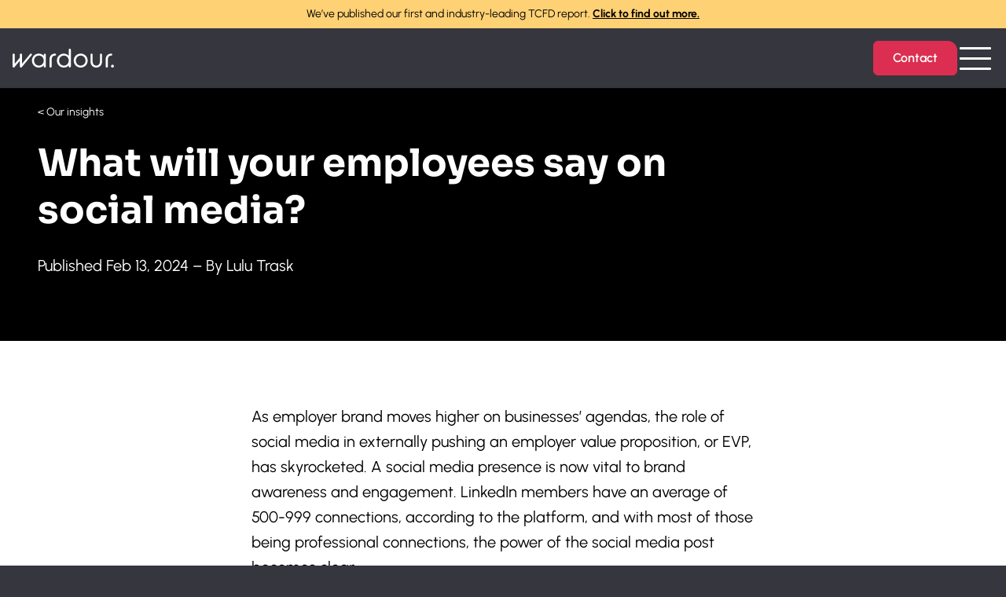

--- FILE ---
content_type: text/html; charset=UTF-8
request_url: https://www.wardour.co.uk/our-insights/what-will-your-employees-say-on-social-media
body_size: 29513
content:
<!DOCTYPE html>
<html lang="en" class="scroll-smooth">
    <head>
        <meta charset="utf-8">
        <meta name="viewport" content="width=device-width, initial-scale=1">
        <link rel="apple-touch-icon" sizes="180x180" href="/apple-touch-icon.png">
        <link rel="icon" type="image/png" sizes="32x32" href="/favicon-32x32.png">
        <link rel="icon" type="image/png" sizes="16x16" href="/favicon-16x16.png">
        <link rel="manifest" href="/site.webmanifest">
        <link rel="mask-icon" href="/safari-pinned-tab.svg" color="#36363F">
        <meta name="msapplication-TileColor" content="#36363F">
        <meta name="theme-color" content="#ffffff">
                <script type="application/ld+json">
            {
              "@context" : "https://schema.org",
              "@type" : "WebSite",
              "name" : "Content Marketing Agency London",
              "url" : "https://www.wardour.co.uk/"
            }
        </script>
                <!-- Fonts -->
                            <link rel="preload" href="/build/assets/sora-v11-latin-700-fa4ba064.woff2" as="font">
                    <link rel="preload" href="/build/assets/sora-v11-latin-regular-3fc0e572.woff2" as="font">
                    <link rel="preload" href="/build/assets/urbanist-v15-latin-600-df661185.woff2" as="font">
                    <link rel="preload" href="/build/assets/urbanist-v15-latin-600italic-547d8875.woff2" as="font">
                    <link rel="preload" href="/build/assets/urbanist-v15-latin-700-474ee227.woff2" as="font">
                    <link rel="preload" href="/build/assets/urbanist-v15-latin-700italic-33c62ec6.woff2" as="font">
                    <link rel="preload" href="/build/assets/urbanist-v15-latin-italic-cf806e7f.woff2" as="font">
                    <link rel="preload" href="/build/assets/urbanist-v15-latin-regular-77abccc0.woff2" as="font">
                <!-- Scripts -->
        <script type="text/javascript">
    const Ziggy = {"url":"https:\/\/www.wardour.co.uk","port":null,"defaults":{},"routes":{"coilpack.admin":{"uri":"admin","methods":["GET","HEAD","POST","PUT","PATCH","DELETE","OPTIONS"]},"sanctum.csrf-cookie":{"uri":"sanctum\/csrf-cookie","methods":["GET","HEAD"]},"graphql.coilpack":{"uri":"graphql\/coilpack","methods":["GET","POST","HEAD"]},"graphql":{"uri":"graphql","methods":["GET","POST","HEAD"]},"graphql.graphiql.coilpack":{"uri":"graphiql\/coilpack","methods":["GET","HEAD"]},"graphql.graphiql":{"uri":"graphiql","methods":["GET","HEAD"]},"our-work":{"uri":"our-work","methods":["GET","HEAD"]},"our-work.page":{"uri":"our-work\/page\/{page}","methods":["GET","HEAD"]},"our-insights":{"uri":"our-insights","methods":["GET","HEAD"]},"our-insights.page":{"uri":"our-insights\/page\/{page}","methods":["GET","HEAD"]},"coilpack.fallback":{"uri":"{fallbackPlaceholder}","methods":["GET","HEAD","POST","PUT","PATCH","DELETE","OPTIONS"],"wheres":{"fallbackPlaceholder":".*"}}}};

    !function(t,r){"object"==typeof exports&&"undefined"!=typeof module?module.exports=r():"function"==typeof define&&define.amd?define(r):(t||self).route=r()}(this,function(){function t(t,r){for(var e=0;e<r.length;e++){var n=r[e];n.enumerable=n.enumerable||!1,n.configurable=!0,"value"in n&&(n.writable=!0),Object.defineProperty(t,"symbol"==typeof(o=function(t,r){if("object"!=typeof t||null===t)return t;var e=t[Symbol.toPrimitive];if(void 0!==e){var n=e.call(t,"string");if("object"!=typeof n)return n;throw new TypeError("@@toPrimitive must return a primitive value.")}return String(t)}(n.key))?o:String(o),n)}var o}function r(r,e,n){return e&&t(r.prototype,e),n&&t(r,n),Object.defineProperty(r,"prototype",{writable:!1}),r}function e(){return e=Object.assign?Object.assign.bind():function(t){for(var r=1;r<arguments.length;r++){var e=arguments[r];for(var n in e)Object.prototype.hasOwnProperty.call(e,n)&&(t[n]=e[n])}return t},e.apply(this,arguments)}function n(t){return n=Object.setPrototypeOf?Object.getPrototypeOf.bind():function(t){return t.__proto__||Object.getPrototypeOf(t)},n(t)}function o(t,r){return o=Object.setPrototypeOf?Object.setPrototypeOf.bind():function(t,r){return t.__proto__=r,t},o(t,r)}function i(t,r,e){return i=function(){if("undefined"==typeof Reflect||!Reflect.construct)return!1;if(Reflect.construct.sham)return!1;if("function"==typeof Proxy)return!0;try{return Boolean.prototype.valueOf.call(Reflect.construct(Boolean,[],function(){})),!0}catch(t){return!1}}()?Reflect.construct.bind():function(t,r,e){var n=[null];n.push.apply(n,r);var i=new(Function.bind.apply(t,n));return e&&o(i,e.prototype),i},i.apply(null,arguments)}function u(t){var r="function"==typeof Map?new Map:void 0;return u=function(t){if(null===t||-1===Function.toString.call(t).indexOf("[native code]"))return t;if("function"!=typeof t)throw new TypeError("Super expression must either be null or a function");if(void 0!==r){if(r.has(t))return r.get(t);r.set(t,e)}function e(){return i(t,arguments,n(this).constructor)}return e.prototype=Object.create(t.prototype,{constructor:{value:e,enumerable:!1,writable:!0,configurable:!0}}),o(e,t)},u(t)}var f=String.prototype.replace,a=/%20/g,c="RFC3986",l={default:c,formatters:{RFC1738:function(t){return f.call(t,a,"+")},RFC3986:function(t){return String(t)}},RFC1738:"RFC1738",RFC3986:c},s=Object.prototype.hasOwnProperty,v=Array.isArray,p=function(){for(var t=[],r=0;r<256;++r)t.push("%"+((r<16?"0":"")+r.toString(16)).toUpperCase());return t}(),y=function(t,r){for(var e=r&&r.plainObjects?Object.create(null):{},n=0;n<t.length;++n)void 0!==t[n]&&(e[n]=t[n]);return e},d={arrayToObject:y,assign:function(t,r){return Object.keys(r).reduce(function(t,e){return t[e]=r[e],t},t)},combine:function(t,r){return[].concat(t,r)},compact:function(t){for(var r=[{obj:{o:t},prop:"o"}],e=[],n=0;n<r.length;++n)for(var o=r[n],i=o.obj[o.prop],u=Object.keys(i),f=0;f<u.length;++f){var a=u[f],c=i[a];"object"==typeof c&&null!==c&&-1===e.indexOf(c)&&(r.push({obj:i,prop:a}),e.push(c))}return function(t){for(;t.length>1;){var r=t.pop(),e=r.obj[r.prop];if(v(e)){for(var n=[],o=0;o<e.length;++o)void 0!==e[o]&&n.push(e[o]);r.obj[r.prop]=n}}}(r),t},decode:function(t,r,e){var n=t.replace(/\+/g," ");if("iso-8859-1"===e)return n.replace(/%[0-9a-f]{2}/gi,unescape);try{return decodeURIComponent(n)}catch(t){return n}},encode:function(t,r,e,n,o){if(0===t.length)return t;var i=t;if("symbol"==typeof t?i=Symbol.prototype.toString.call(t):"string"!=typeof t&&(i=String(t)),"iso-8859-1"===e)return escape(i).replace(/%u[0-9a-f]{4}/gi,function(t){return"%26%23"+parseInt(t.slice(2),16)+"%3B"});for(var u="",f=0;f<i.length;++f){var a=i.charCodeAt(f);45===a||46===a||95===a||126===a||a>=48&&a<=57||a>=65&&a<=90||a>=97&&a<=122||o===l.RFC1738&&(40===a||41===a)?u+=i.charAt(f):a<128?u+=p[a]:a<2048?u+=p[192|a>>6]+p[128|63&a]:a<55296||a>=57344?u+=p[224|a>>12]+p[128|a>>6&63]+p[128|63&a]:(a=65536+((1023&a)<<10|1023&i.charCodeAt(f+=1)),u+=p[240|a>>18]+p[128|a>>12&63]+p[128|a>>6&63]+p[128|63&a])}return u},isBuffer:function(t){return!(!t||"object"!=typeof t||!(t.constructor&&t.constructor.isBuffer&&t.constructor.isBuffer(t)))},isRegExp:function(t){return"[object RegExp]"===Object.prototype.toString.call(t)},maybeMap:function(t,r){if(v(t)){for(var e=[],n=0;n<t.length;n+=1)e.push(r(t[n]));return e}return r(t)},merge:function t(r,e,n){if(!e)return r;if("object"!=typeof e){if(v(r))r.push(e);else{if(!r||"object"!=typeof r)return[r,e];(n&&(n.plainObjects||n.allowPrototypes)||!s.call(Object.prototype,e))&&(r[e]=!0)}return r}if(!r||"object"!=typeof r)return[r].concat(e);var o=r;return v(r)&&!v(e)&&(o=y(r,n)),v(r)&&v(e)?(e.forEach(function(e,o){if(s.call(r,o)){var i=r[o];i&&"object"==typeof i&&e&&"object"==typeof e?r[o]=t(i,e,n):r.push(e)}else r[o]=e}),r):Object.keys(e).reduce(function(r,o){var i=e[o];return r[o]=s.call(r,o)?t(r[o],i,n):i,r},o)}},b=Object.prototype.hasOwnProperty,h={brackets:function(t){return t+"[]"},comma:"comma",indices:function(t,r){return t+"["+r+"]"},repeat:function(t){return t}},m=Array.isArray,g=String.prototype.split,j=Array.prototype.push,w=function(t,r){j.apply(t,m(r)?r:[r])},O=Date.prototype.toISOString,E=l.default,R={addQueryPrefix:!1,allowDots:!1,charset:"utf-8",charsetSentinel:!1,delimiter:"&",encode:!0,encoder:d.encode,encodeValuesOnly:!1,format:E,formatter:l.formatters[E],indices:!1,serializeDate:function(t){return O.call(t)},skipNulls:!1,strictNullHandling:!1},S=function t(r,e,n,o,i,u,f,a,c,l,s,v,p,y){var b,h=r;if("function"==typeof f?h=f(e,h):h instanceof Date?h=l(h):"comma"===n&&m(h)&&(h=d.maybeMap(h,function(t){return t instanceof Date?l(t):t})),null===h){if(o)return u&&!p?u(e,R.encoder,y,"key",s):e;h=""}if("string"==typeof(b=h)||"number"==typeof b||"boolean"==typeof b||"symbol"==typeof b||"bigint"==typeof b||d.isBuffer(h)){if(u){var j=p?e:u(e,R.encoder,y,"key",s);if("comma"===n&&p){for(var O=g.call(String(h),","),E="",S=0;S<O.length;++S)E+=(0===S?"":",")+v(u(O[S],R.encoder,y,"value",s));return[v(j)+"="+E]}return[v(j)+"="+v(u(h,R.encoder,y,"value",s))]}return[v(e)+"="+v(String(h))]}var T,k=[];if(void 0===h)return k;if("comma"===n&&m(h))T=[{value:h.length>0?h.join(",")||null:void 0}];else if(m(f))T=f;else{var x=Object.keys(h);T=a?x.sort(a):x}for(var C=0;C<T.length;++C){var N=T[C],D="object"==typeof N&&void 0!==N.value?N.value:h[N];if(!i||null!==D){var F=m(h)?"function"==typeof n?n(e,N):e:e+(c?"."+N:"["+N+"]");w(k,t(D,F,n,o,i,u,f,a,c,l,s,v,p,y))}}return k},T=Object.prototype.hasOwnProperty,k=Array.isArray,x={allowDots:!1,allowPrototypes:!1,arrayLimit:20,charset:"utf-8",charsetSentinel:!1,comma:!1,decoder:d.decode,delimiter:"&",depth:5,ignoreQueryPrefix:!1,interpretNumericEntities:!1,parameterLimit:1e3,parseArrays:!0,plainObjects:!1,strictNullHandling:!1},C=function(t){return t.replace(/&#(\d+);/g,function(t,r){return String.fromCharCode(parseInt(r,10))})},N=function(t,r){return t&&"string"==typeof t&&r.comma&&t.indexOf(",")>-1?t.split(","):t},D=function(t,r,e,n){if(t){var o=e.allowDots?t.replace(/\.([^.[]+)/g,"[$1]"):t,i=/(\[[^[\]]*])/g,u=e.depth>0&&/(\[[^[\]]*])/.exec(o),f=u?o.slice(0,u.index):o,a=[];if(f){if(!e.plainObjects&&T.call(Object.prototype,f)&&!e.allowPrototypes)return;a.push(f)}for(var c=0;e.depth>0&&null!==(u=i.exec(o))&&c<e.depth;){if(c+=1,!e.plainObjects&&T.call(Object.prototype,u[1].slice(1,-1))&&!e.allowPrototypes)return;a.push(u[1])}return u&&a.push("["+o.slice(u.index)+"]"),function(t,r,e,n){for(var o=n?r:N(r,e),i=t.length-1;i>=0;--i){var u,f=t[i];if("[]"===f&&e.parseArrays)u=[].concat(o);else{u=e.plainObjects?Object.create(null):{};var a="["===f.charAt(0)&&"]"===f.charAt(f.length-1)?f.slice(1,-1):f,c=parseInt(a,10);e.parseArrays||""!==a?!isNaN(c)&&f!==a&&String(c)===a&&c>=0&&e.parseArrays&&c<=e.arrayLimit?(u=[])[c]=o:"__proto__"!==a&&(u[a]=o):u={0:o}}o=u}return o}(a,r,e,n)}},F=function(t,r){var e=function(t){if(!t)return x;if(null!=t.decoder&&"function"!=typeof t.decoder)throw new TypeError("Decoder has to be a function.");if(void 0!==t.charset&&"utf-8"!==t.charset&&"iso-8859-1"!==t.charset)throw new TypeError("The charset option must be either utf-8, iso-8859-1, or undefined");return{allowDots:void 0===t.allowDots?x.allowDots:!!t.allowDots,allowPrototypes:"boolean"==typeof t.allowPrototypes?t.allowPrototypes:x.allowPrototypes,arrayLimit:"number"==typeof t.arrayLimit?t.arrayLimit:x.arrayLimit,charset:void 0===t.charset?x.charset:t.charset,charsetSentinel:"boolean"==typeof t.charsetSentinel?t.charsetSentinel:x.charsetSentinel,comma:"boolean"==typeof t.comma?t.comma:x.comma,decoder:"function"==typeof t.decoder?t.decoder:x.decoder,delimiter:"string"==typeof t.delimiter||d.isRegExp(t.delimiter)?t.delimiter:x.delimiter,depth:"number"==typeof t.depth||!1===t.depth?+t.depth:x.depth,ignoreQueryPrefix:!0===t.ignoreQueryPrefix,interpretNumericEntities:"boolean"==typeof t.interpretNumericEntities?t.interpretNumericEntities:x.interpretNumericEntities,parameterLimit:"number"==typeof t.parameterLimit?t.parameterLimit:x.parameterLimit,parseArrays:!1!==t.parseArrays,plainObjects:"boolean"==typeof t.plainObjects?t.plainObjects:x.plainObjects,strictNullHandling:"boolean"==typeof t.strictNullHandling?t.strictNullHandling:x.strictNullHandling}}(r);if(""===t||null==t)return e.plainObjects?Object.create(null):{};for(var n="string"==typeof t?function(t,r){var e,n={},o=(r.ignoreQueryPrefix?t.replace(/^\?/,""):t).split(r.delimiter,Infinity===r.parameterLimit?void 0:r.parameterLimit),i=-1,u=r.charset;if(r.charsetSentinel)for(e=0;e<o.length;++e)0===o[e].indexOf("utf8=")&&("utf8=%E2%9C%93"===o[e]?u="utf-8":"utf8=%26%2310003%3B"===o[e]&&(u="iso-8859-1"),i=e,e=o.length);for(e=0;e<o.length;++e)if(e!==i){var f,a,c=o[e],l=c.indexOf("]="),s=-1===l?c.indexOf("="):l+1;-1===s?(f=r.decoder(c,x.decoder,u,"key"),a=r.strictNullHandling?null:""):(f=r.decoder(c.slice(0,s),x.decoder,u,"key"),a=d.maybeMap(N(c.slice(s+1),r),function(t){return r.decoder(t,x.decoder,u,"value")})),a&&r.interpretNumericEntities&&"iso-8859-1"===u&&(a=C(a)),c.indexOf("[]=")>-1&&(a=k(a)?[a]:a),n[f]=T.call(n,f)?d.combine(n[f],a):a}return n}(t,e):t,o=e.plainObjects?Object.create(null):{},i=Object.keys(n),u=0;u<i.length;++u){var f=i[u],a=D(f,n[f],e,"string"==typeof t);o=d.merge(o,a,e)}return d.compact(o)},P=/*#__PURE__*/function(){function t(t,r,e){var n,o;this.name=t,this.definition=r,this.bindings=null!=(n=r.bindings)?n:{},this.wheres=null!=(o=r.wheres)?o:{},this.config=e}var e=t.prototype;return e.matchesUrl=function(t){var r=this;if(!this.definition.methods.includes("GET"))return!1;var e=this.template.replace(/(\/?){([^}?]*)(\??)}/g,function(t,e,n,o){var i,u="(?<"+n+">"+((null==(i=r.wheres[n])?void 0:i.replace(/(^\^)|(\$$)/g,""))||"[^/?]+")+")";return o?"("+e+u+")?":""+e+u}).replace(/^\w+:\/\//,""),n=t.replace(/^\w+:\/\//,"").split("?"),o=n[0],i=n[1],u=new RegExp("^"+e+"/?$").exec(o);if(u){for(var f in u.groups)u.groups[f]="string"==typeof u.groups[f]?decodeURIComponent(u.groups[f]):u.groups[f];return{params:u.groups,query:F(i)}}return!1},e.compile=function(t){var r=this,e=this.parameterSegments;return e.length?this.template.replace(/{([^}?]+)(\??)}/g,function(n,o,i){var u;if(!i&&[null,void 0].includes(t[o]))throw new Error("Ziggy error: '"+o+"' parameter is required for route '"+r.name+"'.");if(r.wheres[o]){var f,a;if(!new RegExp("^"+(i?"("+r.wheres[o]+")?":r.wheres[o])+"$").test(null!=(f=t[o])?f:""))throw new Error("Ziggy error: '"+o+"' parameter does not match required format '"+r.wheres[o]+"' for route '"+r.name+"'.");if(e[e.length-1].name===o)return encodeURIComponent(null!=(a=t[o])?a:"").replace(/%2F/g,"/")}return encodeURIComponent(null!=(u=t[o])?u:"")}).replace(this.origin+"//",this.origin+"/").replace(/\/+$/,""):this.template},r(t,[{key:"template",get:function(){return(this.origin+"/"+this.definition.uri).replace(/\/+$/,"")}},{key:"origin",get:function(){return this.config.absolute?this.definition.domain?""+this.config.url.match(/^\w+:\/\//)[0]+this.definition.domain+(this.config.port?":"+this.config.port:""):this.config.url:""}},{key:"parameterSegments",get:function(){var t,r;return null!=(t=null==(r=this.template.match(/{[^}?]+\??}/g))?void 0:r.map(function(t){return{name:t.replace(/{|\??}/g,""),required:!/\?}$/.test(t)}}))?t:[]}}]),t}(),$=/*#__PURE__*/function(t){var n,i;function u(r,n,o,i){var u;if(void 0===o&&(o=!0),(u=t.call(this)||this).t=null!=i?i:"undefined"!=typeof Ziggy?Ziggy:null==globalThis?void 0:globalThis.Ziggy,u.t=e({},u.t,{absolute:o}),r){if(!u.t.routes[r])throw new Error("Ziggy error: route '"+r+"' is not in the route list.");u.i=new P(r,u.t.routes[r],u.t),u.u=u.l(n)}return u}i=t,(n=u).prototype=Object.create(i.prototype),n.prototype.constructor=n,o(n,i);var f=u.prototype;return f.toString=function(){var t=this,r=Object.keys(this.u).filter(function(r){return!t.i.parameterSegments.some(function(t){return t.name===r})}).filter(function(t){return"_query"!==t}).reduce(function(r,n){var o;return e({},r,((o={})[n]=t.u[n],o))},{});return this.i.compile(this.u)+function(t,r){var e,n=t,o=function(t){if(!t)return R;if(null!=t.encoder&&"function"!=typeof t.encoder)throw new TypeError("Encoder has to be a function.");var r=t.charset||R.charset;if(void 0!==t.charset&&"utf-8"!==t.charset&&"iso-8859-1"!==t.charset)throw new TypeError("The charset option must be either utf-8, iso-8859-1, or undefined");var e=l.default;if(void 0!==t.format){if(!b.call(l.formatters,t.format))throw new TypeError("Unknown format option provided.");e=t.format}var n=l.formatters[e],o=R.filter;return("function"==typeof t.filter||m(t.filter))&&(o=t.filter),{addQueryPrefix:"boolean"==typeof t.addQueryPrefix?t.addQueryPrefix:R.addQueryPrefix,allowDots:void 0===t.allowDots?R.allowDots:!!t.allowDots,charset:r,charsetSentinel:"boolean"==typeof t.charsetSentinel?t.charsetSentinel:R.charsetSentinel,delimiter:void 0===t.delimiter?R.delimiter:t.delimiter,encode:"boolean"==typeof t.encode?t.encode:R.encode,encoder:"function"==typeof t.encoder?t.encoder:R.encoder,encodeValuesOnly:"boolean"==typeof t.encodeValuesOnly?t.encodeValuesOnly:R.encodeValuesOnly,filter:o,format:e,formatter:n,serializeDate:"function"==typeof t.serializeDate?t.serializeDate:R.serializeDate,skipNulls:"boolean"==typeof t.skipNulls?t.skipNulls:R.skipNulls,sort:"function"==typeof t.sort?t.sort:null,strictNullHandling:"boolean"==typeof t.strictNullHandling?t.strictNullHandling:R.strictNullHandling}}(r);"function"==typeof o.filter?n=(0,o.filter)("",n):m(o.filter)&&(e=o.filter);var i=[];if("object"!=typeof n||null===n)return"";var u=h[r&&r.arrayFormat in h?r.arrayFormat:r&&"indices"in r?r.indices?"indices":"repeat":"indices"];e||(e=Object.keys(n)),o.sort&&e.sort(o.sort);for(var f=0;f<e.length;++f){var a=e[f];o.skipNulls&&null===n[a]||w(i,S(n[a],a,u,o.strictNullHandling,o.skipNulls,o.encode?o.encoder:null,o.filter,o.sort,o.allowDots,o.serializeDate,o.format,o.formatter,o.encodeValuesOnly,o.charset))}var c=i.join(o.delimiter),s=!0===o.addQueryPrefix?"?":"";return o.charsetSentinel&&(s+="iso-8859-1"===o.charset?"utf8=%26%2310003%3B&":"utf8=%E2%9C%93&"),c.length>0?s+c:""}(e({},r,this.u._query),{addQueryPrefix:!0,arrayFormat:"indices",encodeValuesOnly:!0,skipNulls:!0,encoder:function(t,r){return"boolean"==typeof t?Number(t):r(t)}})},f.v=function(t){var r=this;t?this.t.absolute&&t.startsWith("/")&&(t=this.p().host+t):t=this.h();var n={},o=Object.entries(this.t.routes).find(function(e){return n=new P(e[0],e[1],r.t).matchesUrl(t)})||[void 0,void 0];return e({name:o[0]},n,{route:o[1]})},f.h=function(){var t=this.p(),r=t.pathname,e=t.search;return(this.t.absolute?t.host+r:r.replace(this.t.url.replace(/^\w*:\/\/[^/]+/,""),"").replace(/^\/+/,"/"))+e},f.current=function(t,r){var n=this.v(),o=n.name,i=n.params,u=n.query,f=n.route;if(!t)return o;var a=new RegExp("^"+t.replace(/\./g,"\\.").replace(/\*/g,".*")+"$").test(o);if([null,void 0].includes(r)||!a)return a;var c=new P(o,f,this.t);r=this.l(r,c);var l=e({},i,u);return!(!Object.values(r).every(function(t){return!t})||Object.values(l).some(function(t){return void 0!==t}))||Object.entries(r).every(function(t){return l[t[0]]==t[1]})},f.p=function(){var t,r,e,n,o,i,u="undefined"!=typeof window?window.location:{},f=u.host,a=u.pathname,c=u.search;return{host:null!=(t=null==(r=this.t.location)?void 0:r.host)?t:void 0===f?"":f,pathname:null!=(e=null==(n=this.t.location)?void 0:n.pathname)?e:void 0===a?"":a,search:null!=(o=null==(i=this.t.location)?void 0:i.search)?o:void 0===c?"":c}},f.has=function(t){return Object.keys(this.t.routes).includes(t)},f.l=function(t,r){var n=this;void 0===t&&(t={}),void 0===r&&(r=this.i),null!=t||(t={}),t=["string","number"].includes(typeof t)?[t]:t;var o=r.parameterSegments.filter(function(t){return!n.t.defaults[t.name]});if(Array.isArray(t))t=t.reduce(function(t,r,n){var i,u;return e({},t,o[n]?((i={})[o[n].name]=r,i):"object"==typeof r?r:((u={})[r]="",u))},{});else if(1===o.length&&!t[o[0].name]&&(t.hasOwnProperty(Object.values(r.bindings)[0])||t.hasOwnProperty("id"))){var i;(i={})[o[0].name]=t,t=i}return e({},this.m(r),this.g(t,r))},f.m=function(t){var r=this;return t.parameterSegments.filter(function(t){return r.t.defaults[t.name]}).reduce(function(t,n,o){var i,u=n.name;return e({},t,((i={})[u]=r.t.defaults[u],i))},{})},f.g=function(t,r){var n=r.bindings,o=r.parameterSegments;return Object.entries(t).reduce(function(t,r){var i,u,f=r[0],a=r[1];if(!a||"object"!=typeof a||Array.isArray(a)||!o.some(function(t){return t.name===f}))return e({},t,((u={})[f]=a,u));if(!a.hasOwnProperty(n[f])){if(!a.hasOwnProperty("id"))throw new Error("Ziggy error: object passed as '"+f+"' parameter is missing route model binding key '"+n[f]+"'.");n[f]="id"}return e({},t,((i={})[f]=a[n[f]],i))},{})},f.valueOf=function(){return this.toString()},f.check=function(t){return this.has(t)},r(u,[{key:"params",get:function(){var t=this.v();return e({},t.params,t.query)}}]),u}(/*#__PURE__*/u(String));return function(t,r,e,n){var o=new $(t,r,e,n);return t?o.toString():o}});

</script>        <link rel="preload" as="style" href="https://www.wardour.co.uk/build/assets/app-318ade7e.css" /><link rel="preload" as="style" href="https://www.wardour.co.uk/build/assets/BaseLayout-bc690028.css" /><link rel="preload" as="style" href="https://www.wardour.co.uk/build/assets/PopoutVideo-8da39839.css" /><link rel="modulepreload" href="https://www.wardour.co.uk/build/assets/app-ca736ece.js" /><link rel="modulepreload" href="https://www.wardour.co.uk/build/assets/Blog-0c0ee71f.js" /><link rel="modulepreload" href="https://www.wardour.co.uk/build/assets/BaseLayout-f72c0a66.js" /><link rel="modulepreload" href="https://www.wardour.co.uk/build/assets/PageHeroImage-ec1677e3.js" /><link rel="modulepreload" href="https://www.wardour.co.uk/build/assets/MarketingFormBanner-639b2943.js" /><link rel="modulepreload" href="https://www.wardour.co.uk/build/assets/HeaderLongText-5906551b.js" /><link rel="modulepreload" href="https://www.wardour.co.uk/build/assets/ImageTwoColsBlog-e1eeed2a.js" /><link rel="modulepreload" href="https://www.wardour.co.uk/build/assets/BlogListingCard-6fb040ce.js" /><link rel="modulepreload" href="https://www.wardour.co.uk/build/assets/RoundedImage-72fb509d.js" /><link rel="modulepreload" href="https://www.wardour.co.uk/build/assets/player.es-72f0a41f.js" /><link rel="stylesheet" href="https://www.wardour.co.uk/build/assets/app-318ade7e.css" /><link rel="stylesheet" href="https://www.wardour.co.uk/build/assets/BaseLayout-bc690028.css" /><link rel="stylesheet" href="https://www.wardour.co.uk/build/assets/PopoutVideo-8da39839.css" /><script type="module" src="https://www.wardour.co.uk/build/assets/app-ca736ece.js"></script><script type="module" src="https://www.wardour.co.uk/build/assets/Blog-0c0ee71f.js"></script>        <link rel="canonical" href="https://www.wardour.co.uk/our-insights/what-will-your-employees-say-on-social-media" inertia>
<meta name="title" content="Social media - blog | Wardour" inertia>
<meta name="description" content="What will your employees say on social media?" inertia>
<meta property="og:type" content="website" inertia>
<meta property="og:url" content="https://www.wardour.co.uk/our-insights/what-will-your-employees-say-on-social-media" inertia>
<meta property="og:title" content="Social media - blog | Wardour" inertia>
<meta property="og:description" content="What will your employees say on social media?" inertia>
<meta property="og:site_name" content="Wardour Communications" inertia>
<meta name="image" property="og:image" content="https://www.wardour.co.uk/storage/images/landing-pages/What-will-your-employees-say-on-social-media.jpg" inertia>
<meta name="twitter:url" content="https://www.wardour.co.uk/our-insights/what-will-your-employees-say-on-social-media" inertia>
<meta name="twitter:card" content="summary_large_image" inertia>
<meta name="twitter:creator" content="@https://twitter.com/wardourcomms" inertia>
<meta name="twitter:site" content="@wardourcomms" inertia>
<meta name="twitter:image" content="https://www.wardour.co.uk/storage/images/landing-pages/What-will-your-employees-say-on-social-media.jpg" inertia>
<meta name="twitter:title" content="Social media - blog | Wardour" inertia>
<meta name="twitter:description" content="What will your employees say on social media?" inertia>
<title inertia>Social media - blog | Wardour</title>
                    <!-- Hotjar Tracking Code -->
<script type="text/plain" data-cookiecategory="analytics">
	(function(h,o,t,j,a,r){
		h.hj=h.hj||function(){(h.hj.q=h.hj.q||[]).push(arguments)};
		h._hjSettings={hjid:83013,hjsv:5};
		a=o.getElementsByTagName('head')[0];
		r=o.createElement('script');r.async=1;
		r.src=t+h._hjSettings.hjid+j+h._hjSettings.hjsv;
		a.appendChild(r);
	})(window,document,'//static.hotjar.com/c/hotjar-','.js?sv=');
</script>

<!--  Lead forensics -->
<script type="text/javascript" src="https://secure.leadforensics.com/js/15493.js"></script>
<noscript><img src="https://secure.leadforensics.com/15493.png" style="display:none;" /></noscript>

<!-- Plausible -->
<script defer data-domain="wardour.co.uk" src="https://plausible.io/js/script.js"></script>
<!--  Umami -->
<script async src="https://analytics.umami.is/script.js" data-website-id="c430882a-6a5a-4f64-b024-e06d06799d9d"></script>
            </head>
    <body class="antialiased">
        <script>
            window.previewPageData = {
                "data": {
                    "title": "hello"
                }
            }
        </script>
        <div id="app" data-page="{&quot;component&quot;:&quot;Blog&quot;,&quot;props&quot;:{&quot;errors&quot;:{},&quot;auth&quot;:{&quot;user&quot;:null},&quot;ziggy&quot;:{&quot;url&quot;:&quot;https://www.wardour.co.uk&quot;,&quot;port&quot;:null,&quot;defaults&quot;:[],&quot;routes&quot;:{&quot;coilpack.admin&quot;:{&quot;uri&quot;:&quot;admin&quot;,&quot;methods&quot;:[&quot;GET&quot;,&quot;HEAD&quot;,&quot;POST&quot;,&quot;PUT&quot;,&quot;PATCH&quot;,&quot;DELETE&quot;,&quot;OPTIONS&quot;]},&quot;sanctum.csrf-cookie&quot;:{&quot;uri&quot;:&quot;sanctum/csrf-cookie&quot;,&quot;methods&quot;:[&quot;GET&quot;,&quot;HEAD&quot;]},&quot;graphql.coilpack&quot;:{&quot;uri&quot;:&quot;graphql/coilpack&quot;,&quot;methods&quot;:[&quot;GET&quot;,&quot;POST&quot;,&quot;HEAD&quot;]},&quot;graphql&quot;:{&quot;uri&quot;:&quot;graphql&quot;,&quot;methods&quot;:[&quot;GET&quot;,&quot;POST&quot;,&quot;HEAD&quot;]},&quot;graphql.graphiql.coilpack&quot;:{&quot;uri&quot;:&quot;graphiql/coilpack&quot;,&quot;methods&quot;:[&quot;GET&quot;,&quot;HEAD&quot;]},&quot;graphql.graphiql&quot;:{&quot;uri&quot;:&quot;graphiql&quot;,&quot;methods&quot;:[&quot;GET&quot;,&quot;HEAD&quot;]},&quot;our-work&quot;:{&quot;uri&quot;:&quot;our-work&quot;,&quot;methods&quot;:[&quot;GET&quot;,&quot;HEAD&quot;]},&quot;our-work.page&quot;:{&quot;uri&quot;:&quot;our-work/page/{page}&quot;,&quot;methods&quot;:[&quot;GET&quot;,&quot;HEAD&quot;]},&quot;our-insights&quot;:{&quot;uri&quot;:&quot;our-insights&quot;,&quot;methods&quot;:[&quot;GET&quot;,&quot;HEAD&quot;]},&quot;our-insights.page&quot;:{&quot;uri&quot;:&quot;our-insights/page/{page}&quot;,&quot;methods&quot;:[&quot;GET&quot;,&quot;HEAD&quot;]},&quot;coilpack.fallback&quot;:{&quot;uri&quot;:&quot;{fallbackPlaceholder}&quot;,&quot;methods&quot;:[&quot;GET&quot;,&quot;HEAD&quot;,&quot;POST&quot;,&quot;PUT&quot;,&quot;PATCH&quot;,&quot;DELETE&quot;,&quot;OPTIONS&quot;],&quot;wheres&quot;:{&quot;fallbackPlaceholder&quot;:&quot;.*&quot;}}},&quot;location&quot;:&quot;https://www.wardour.co.uk/our-insights/what-will-your-employees-say-on-social-media&quot;},&quot;pageData&quot;:{&quot;navigation&quot;:[{&quot;uri&quot;:&quot;our-products&quot;,&quot;url&quot;:&quot;https://www.wardour.co.uk/our-products&quot;,&quot;title&quot;:&quot;Our products&quot;,&quot;active&quot;:false},{&quot;uri&quot;:&quot;our-expertise&quot;,&quot;url&quot;:&quot;https://www.wardour.co.uk/our-expertise&quot;,&quot;title&quot;:&quot;Our expertise&quot;,&quot;active&quot;:false,&quot;children&quot;:[{&quot;uri&quot;:&quot;our-expertise/content-marketing&quot;,&quot;url&quot;:&quot;https://www.wardour.co.uk/our-expertise/content-marketing&quot;,&quot;title&quot;:&quot;Content marketing&quot;,&quot;active&quot;:false},{&quot;uri&quot;:&quot;our-expertise/employer-brand&quot;,&quot;url&quot;:&quot;https://www.wardour.co.uk/our-expertise/employer-brand&quot;,&quot;title&quot;:&quot;Employer brand&quot;,&quot;active&quot;:false},{&quot;uri&quot;:&quot;our-expertise/stakeholder-comms&quot;,&quot;url&quot;:&quot;https://www.wardour.co.uk/our-expertise/stakeholder-comms&quot;,&quot;title&quot;:&quot;Stakeholder comms&quot;,&quot;active&quot;:false}]},{&quot;uri&quot;:&quot;our-work&quot;,&quot;url&quot;:&quot;https://www.wardour.co.uk/our-work&quot;,&quot;title&quot;:&quot;Our work&quot;,&quot;active&quot;:false},{&quot;uri&quot;:&quot;our-awards&quot;,&quot;url&quot;:&quot;https://www.wardour.co.uk/our-awards&quot;,&quot;title&quot;:&quot;Our awards&quot;,&quot;active&quot;:false},{&quot;uri&quot;:&quot;our-insights&quot;,&quot;url&quot;:&quot;https://www.wardour.co.uk/our-insights&quot;,&quot;title&quot;:&quot;Our insights&quot;,&quot;active&quot;:false},{&quot;uri&quot;:&quot;about-us&quot;,&quot;url&quot;:&quot;https://www.wardour.co.uk/about-us&quot;,&quot;title&quot;:&quot;About us&quot;,&quot;active&quot;:false,&quot;children&quot;:[{&quot;uri&quot;:&quot;about-us/our-sustainability&quot;,&quot;url&quot;:&quot;https://www.wardour.co.uk/about-us/our-sustainability&quot;,&quot;title&quot;:&quot;Our sustainability&quot;,&quot;active&quot;:false}]},{&quot;uri&quot;:&quot;contact&quot;,&quot;url&quot;:&quot;https://www.wardour.co.uk/contact&quot;,&quot;title&quot;:&quot;Contact&quot;,&quot;active&quot;:false}],&quot;entry&quot;:{&quot;title&quot;:&quot;What will your employees say on social media?&quot;,&quot;urlTitle&quot;:&quot;what-will-your-employees-say-on-social-media&quot;,&quot;entryDate&quot;:&quot;Feb 13, 2024&quot;,&quot;url&quot;:&quot;https://www.wardour.co.uk/our-insights/what-will-your-employees-say-on-social-media&quot;,&quot;channel&quot;:&quot;blogs&quot;,&quot;metaData&quot;:{&quot;title&quot;:&quot;Social media - blog | Wardour&quot;,&quot;description&quot;:&quot;What will your employees say on social media?&quot;,&quot;og_image&quot;:&quot;&quot;,&quot;og_type&quot;:&quot;blog&quot;},&quot;coverImage&quot;:{&quot;url&quot;:&quot;https://www.wardour.co.uk/storage/images/landing-pages/What-will-your-employees-say-on-social-media.jpg&quot;,&quot;description&quot;:null,&quot;title&quot;:&quot;What-will-your-employees-say-on-social-media.jpg&quot;},&quot;author&quot;:&quot;Lulu Trask&quot;,&quot;pageBody&quot;:[{&quot;bloq&quot;:&quot;content_text_block&quot;,&quot;fields&quot;:{&quot;offset_layout&quot;:false,&quot;content&quot;:&quot;&lt;p&gt;As employer brand moves higher on businesses’ agendas, the role of social media in externally pushing an employer value proposition, or EVP, has skyrocketed. A social media presence is now vital to brand awareness and engagement. LinkedIn members have an average of 500-999 connections, according to the platform, and with most of those being professional connections, the power of the social media post becomes clear.&lt;/p&gt;\n&lt;p&gt;An organisation’s employees, then, become hugely valuable in promoting the business to your target audience, as &lt;a href=\&quot;/our-insights/how-to-turn-your-team-into-ambassadors-for-your-brand\&quot; target=\&quot;_blank\&quot;&gt;brand ambassadors&lt;/a&gt;. They become your own social media marketing, which will become evident for businesses that undertake social listening. In this piece, we’ll look at the channels your employees might use to post, what they might post about and the fine line between authenticity and staying on brand.&lt;/p&gt;\n&lt;h2&gt;The social media platforms your employees might use and how they use them&lt;/h2&gt;\n&lt;p&gt;There&#39;s a different social media platform for every need. Today, there are 35 platforms that boast 100 million active users. Your employees won&#39;t be on all of them. But it&#39;s safe to say an employee who uses social media is likely to be on a number of those listed here.&lt;/p&gt;\n&lt;h3&gt;LinkedIn&lt;/h3&gt;\n&lt;p&gt;The social network for a business audience. In B2B marketing, this is where you want your employees to be posting content about your business. LinkedIn is the platform to use if you&#39;re &lt;a href=\&quot;/our-insights/getting-return-on-investment-from-your-communication-channels-linkedin\&quot; target=\&quot;_blank\&quot;&gt;looking to get ROI from your content&lt;/a&gt;, and is almost always included in a business&#39;s content marketing strategy.&lt;/p&gt;\n&lt;p&gt;On LinkedIn you&#39;ll find posts relating to business activity, from comments on full year results to sharing photos of the latest charity day, and even a CEO&#39;s blog post. People are increasingly using LinkedIn to share insights into their personal life, while still relating them to their professional life, such as returning from maternity/paternity leave. During the pandemic people responded well to seeing the ‘real’ life of their professional peers, and this remains the case on LinkedIn. However, algorithm changes mean the platform is now favouring professional content, so things are evolving.&lt;/p&gt;\n&lt;h3&gt;X (formerly Twitter)&lt;/h3&gt;\n&lt;p&gt;The platform that was previously a popular choice for quick bursts of opinion is seeing a wavering fan base due to its takeover by Elon Musk. With blue ticks (which previously confirmed authenticity of high-profile accounts) now available to purchase and celebrities previously banned for offensive content now allowed back on the platform, people are being careful about whether or not they use this platform. Many are instead turning to Threads.&lt;/p&gt;\n&lt;p&gt;If they do, however, you&#39;re more likely to see a social media post about a company event - this isn&#39;t where your employees will be baring their souls.&lt;/p&gt;\n&lt;h3&gt;Instagram&lt;/h3&gt;\n&lt;p&gt;Instagram posts tend to focus on beautiful imagery, so if what you do can be considered truly creative you just might see an employee post something about your organisation, but it&#39;s unlikely. Your employee is much more likely to post an Instagram story relating to company culture and activities. (An Instagram Reel - a bit like an Instagram story, but with the ability to be much longer, and public rather than just for your followers, is less likely to prove successful.)&lt;/p&gt;\n&lt;h3&gt;Facebook&lt;/h3&gt;\n&lt;p&gt;There’ll most likely be a generational divide among your employees when it comes to which use Facebook, and businesses are identifying Facebook as a less useful social platform these days. &lt;/p&gt;\n&lt;p&gt;If your organisation is on Facebook (it&#39;s not a must these days), the types of social media posts you should be putting out centre around business updates, and it&#39;s unlikely your employees will share these on this platform, whose original purpose was largely sharing photos of family and friends. &lt;/p&gt;\n&lt;h2&gt;Enabling the creation of great social content&lt;/h2&gt;\n&lt;p&gt;The above provided a quick run through of today’s most popular social platforms and the sort of social media posts you might see from your employees. But all that hangs on the employer and its establishment of a workplace that naturally creates opportunities for these kinds of posts.&lt;/p&gt;\n&lt;h3&gt;Be the organisation that you want to be seen as on social media. &lt;/h3&gt;\n&lt;p&gt;If an organisation runs very few team days or events, you&#39;re basically cutting the Instagram story out of the equation completely. Equally, if you don&#39;t offer a competitive maternity, paternity and adoption packages, you&#39;re unlikely to see LinkedIn posts about how much a new parent appreciates their employer.&lt;/p&gt;&quot;}},{&quot;bloq&quot;:&quot;blockquote_section&quot;,&quot;fields&quot;:{&quot;source&quot;:&quot;&quot;,&quot;quotation&quot;:&quot;&#39;Employer brand washing’ is an absolute no-go.&quot;}},{&quot;bloq&quot;:&quot;content_text_block&quot;,&quot;fields&quot;:{&quot;offset_layout&quot;:false,&quot;content&quot;:&quot;&lt;p&gt;So, if social media is an important part of your employer brand or wider marketing strategy, it might be that a conversation with the HR department is needed to ensure these social opportunities are provided, to in turn reach your target audience. However, it has to be genuine and your employees must feel that change is afoot. &#39;Employer brand washing’ is an absolute no-go.&lt;/p&gt;\n&lt;h3&gt;Lead with your people &lt;/h3&gt;\n&lt;p&gt;Everyone knows it. People-led content performs best. It&#39;s your people that your extended social media network is interested in, so create opportunities for people-led posts, and make sure your people are front and centre in your own social marketing strategy. Chances are, an employee will react to a post they&#39;re featured in - in turn, their friends and family will react too, which is extending that post’s reach. If your employees are especially engaged, this could result in a swarm of user-generated content for you to use in your own marketing, or even a great content idea for a single social media post, not to mention an increase in social media followers.&lt;/p&gt;\n&lt;h3&gt;Your own social media posts&lt;/h3&gt;\n&lt;p&gt;The ‘repost’ or ‘share&#39; is a powerful tool in your employees’ arsenal. If an organisation creates high quality content (such as having a team dedicated to content creation across social channels) its employees are much more likely to share it with their audience - particularly on LinkedIn. &lt;/p&gt;\n&lt;p&gt;Some of it comes down to leading by example - if an employee sees its employer putting out a social media post, a social media-savvy employee will naturally think about creating their own engaging content. But even if an employee isn&#39;t minded to create their own content, they might be happy to share something their employer has created. But if the content doesn&#39;t exist in the first place, there&#39;s nothing for the employee to share. &lt;/p&gt;\n&lt;p&gt;That being said, flipping this on its head, some platforms, like LinkedIn, have an employee advocacy offering, whereby you can create a post for your employees to then share.&lt;/p&gt;\n&lt;h2&gt;Social media guidelines &lt;/h2&gt;\n&lt;p&gt;Depending on the size of your organisation, social media guidelines might be a good idea - something we&#39;re expert in supporting our clients with. If you&#39;re actively encouraging your people to post about your organisation on their own social media profile, you run the risk of an individual linked to your business posting inappropriate content. &lt;/p&gt;\n&lt;p&gt;In most cases, the guidelines will merely act as a &#39;stop and think’ tool. Knowing these guidelines exists, employees will do a quick sense check of a post before posting. Equally, if unexpectedly an employee posts something that doesn&#39;t align with your company’s values, you&#39;ve got a clear policy you can refer to.&lt;/p&gt;\n&lt;p&gt;Crucially, though, social media guidelines can act as a training handbook for employees who want to increase their activity on their own social media accounts, but might not know how to. From clearly listing your organisation’s social accounts for employees to engage with, to providing best practice for getting started on the different social platforms and successful posting, social media guidelines could encourage employees to engage more with your business.&lt;/p&gt;\n&lt;h2&gt;A final word on social media&lt;/h2&gt;\n&lt;p&gt;Social media crosses the line between personal and professional, which makes anything around it complicated to moderate, guide and enforce. But leading by example will be the start you need, for engagement, growth and brand awareness. Get active across social channels, and lead by example.&lt;/p&gt;\n&lt;p&gt;To find out how Wardour can support with your social media content and campaigns, email us at &lt;a href=\&quot;mailto:hello@wardour.co.uk\&quot; target=\&quot;_blank\&quot;&gt;hello@wardour.co.uk&lt;/a&gt;.&lt;/p&gt;&quot;}}]},&quot;relatedEntries&quot;:[{&quot;title&quot;:&quot;8 AI tools that every content creator should know &quot;,&quot;urlTitle&quot;:&quot;8-ai-tools-that-every-content-creator-should-know&quot;,&quot;entryDate&quot;:&quot;Jul 11, 2025&quot;,&quot;url&quot;:&quot;https://www.wardour.co.uk/our-insights/8-ai-tools-that-every-content-creator-should-know&quot;,&quot;channel&quot;:&quot;blogs&quot;,&quot;metaData&quot;:{&quot;title&quot;:&quot;AI tools everyone should know – blog | Wardour&quot;,&quot;description&quot;:&quot;8 AI tools that every content creator should know &quot;,&quot;og_image&quot;:&quot;&quot;,&quot;og_type&quot;:&quot;blog&quot;},&quot;coverImage&quot;:{&quot;url&quot;:&quot;https://www.wardour.co.uk/storage/images/landing-pages/Ai-tools.jpg&quot;,&quot;description&quot;:null,&quot;title&quot;:&quot;Ai-tools.jpg&quot;},&quot;author&quot;:&quot;Andrew Strange&quot;,&quot;pageBody&quot;:[{&quot;bloq&quot;:&quot;content_text_block&quot;,&quot;fields&quot;:{&quot;offset_layout&quot;:false,&quot;content&quot;:&quot;&lt;p&gt;If you’re a content manager or content creator who is finding it difficult to keep up with the rapid changes in generative AI, including &lt;a href=\&quot;/our-insights/the-eu-ai-act-whats-next-for-creating-content\&quot;&gt;the latest AI regulations&lt;/a&gt;,&amp;nbsp;you’re not alone. Nevertheless, more and more marketers are beginning to use the technology so it’s important to catch up as quickly as possible.&lt;/p&gt;\n&lt;p&gt;According to Canva’s 2025 “&lt;a href=\&quot;https://www.canva.com/newsroom/news/marketing-ai-report/\&quot;&gt;The State of Marketing and AI&lt;/a&gt;” report, 94% of marketers surveyed allocated AI budgets in 2024, and 75% expect to increase their investment this year. Even amid economic uncertainty, 62% of marketers anticipate AI budgets will grow by at least 25%. This was based on insights from 2,400 global marketing and creative leaders from the US, UK, Australia, France, Germany, and Spain.&lt;/p&gt;\n&lt;p&gt;So, it’s likely that the use of generative AI in &lt;a href=\&quot;/our-expertise/content-marketing\&quot;&gt;content marketing&lt;/a&gt; will increase – but which tools should creators use? Here are some that have caught our eye at Wardour – including a few that are now in our own toolkit.&lt;/p&gt;&quot;}},{&quot;bloq&quot;:&quot;content_text_block&quot;,&quot;fields&quot;:{&quot;offset_layout&quot;:false,&quot;content&quot;:&quot;&lt;h2&gt;1. Canva Magic Studio&lt;/h2&gt;\n&lt;p&gt;Canva now has a suite of AI-based design tools that aim to make content creation more accessible. Called &lt;a href=\&quot;https://www.youtube.com/watch?v=bVCRcNlY1yw\&quot; target=\&quot;_blank\&quot;&gt;Magic Studio&lt;/a&gt;, it provides a host of new tools for automating labour-intensive tasks, like converting designs into other media formats or instantly editing images.&lt;/p&gt;\n&lt;p&gt;Magic Studio allows you to, for example, convert a blog into an email or social media post without needing to manually change the layout or update the copy and it can automatically translate designs into more than 100 languages. Canva has also added a new text-to-video capability, which can generate short videos from text prompts, or an existing image uploaded from its image library. The text-to-image tool has also been updated to provide a range of style options and make it easier to create great content. Magic studio frees up creators to produce engaging content.&lt;/p&gt;&quot;}},{&quot;bloq&quot;:&quot;content_text_block&quot;,&quot;fields&quot;:{&quot;offset_layout&quot;:false,&quot;content&quot;:&quot;&lt;h2&gt;2. YouTube Shorts&lt;/h2&gt;\n&lt;p&gt;Shorts, YouTube’s answer to short-form video app TikTok, enables users to create video content using AI. A new feature, called &lt;u&gt;&lt;a href=\&quot;https://www.cnet.com/tech/services-and-software/youtube-to-introduce-generative-ai-feature-dream-screen/\&quot;&gt;Dream Screen&lt;/a&gt;&lt;/u&gt;, allows content creators to make AI-generated video or backgrounds just by typing in what they want to see. YouTube CEO Neal Mohan says that you can type in “something as crazy as a panda drinking a cup of coffee,” and then the video will appear on screen. The company has also suggested examples like underwater castles, dragons, or sci-fi moonrises.&lt;/p&gt;\n&lt;p&gt;The tool was initially trialled in the US with a select group of content creators who were producing quality content. It’s now being rolled out in the UK. The Shorts platform averages around 200 billion daily views, up from 70 billion in March 2024, which makes it excellent for promoting brand awareness.&lt;/p&gt;&quot;}},{&quot;bloq&quot;:&quot;content_text_block&quot;,&quot;fields&quot;:{&quot;offset_layout&quot;:false,&quot;content&quot;:&quot;&lt;h2&gt;3. MarketMuse&lt;/h2&gt;\n&lt;p&gt;MarketMuse is an AI-powered tool that can optimise your content strategy to improve your SEO. Rather than the usual method of assessing how difficult a keyword is to rank for, MarketMuse identifies specific topics on your website where you have authority. It then helps you build out your content from there by identifying semantically similar topics that are likely to impress Google, therefore allowing you to spread your authority via internal links.&lt;/p&gt;\n&lt;p&gt;MarketMuse allows content creators to optimise every blog post by providing a target word count and score, and dozens of semantically connected words and phrases designed to attract Google&#39;s attention and propel you up the search engine&#39;s rankings. It’s a tool we use here at Wardour and would be happy to show you.&lt;/p&gt;&quot;}},{&quot;bloq&quot;:&quot;content_text_block&quot;,&quot;fields&quot;:{&quot;offset_layout&quot;:false,&quot;content&quot;:&quot;&lt;h2&gt;4. LinkedIn&lt;/h2&gt;\n&lt;p&gt;LinkedIn has launched Accelerate, a generative AI tool designed to help an advertiser or social media content creator to automate all aspects of their campaign creation. The company says that in just five minutes Accelerate can design and optimise a campaign and ensure it reaches the ideal B2B audience.&lt;/p&gt;\n&lt;ul&gt;\n &lt;li&gt;The tool can develop      personalised campaigns using generative AI and LinkedIn data&lt;/li&gt;\n&lt;/ul&gt;\n&lt;ul&gt;\n &lt;li&gt;Accelerate includes      real-time campaign optimisation&lt;/li&gt;\n&lt;/ul&gt;\n&lt;ul&gt;\n &lt;li&gt;It can propose targeting,      creative and strategy options, all of which can be refined by marketers&lt;/li&gt;\n&lt;/ul&gt;\n&lt;ul&gt;\n &lt;li&gt;And it can also fine-tune      audience creation, rather than marketers having to hunt for the right      audience&lt;br&gt;&lt;/li&gt;\n&lt;/ul&gt;\n&lt;p&gt;The social media platform aims to not just target an individual but a diverse group of decision-makers, each with their own role in the purchasing process, such as a finance director looking at cost savings, or a security expert evaluating product safety features.&lt;/p&gt;&quot;}},{&quot;bloq&quot;:&quot;content_text_block&quot;,&quot;fields&quot;:{&quot;offset_layout&quot;:false,&quot;content&quot;:&quot;&lt;h2&gt;5. SparkToro&lt;/h2&gt;\n&lt;p&gt;Conducting audience research can be a very complex and time-consuming process for a digital marketing content creator. &lt;a href=\&quot;https://sparktoro.com/\&quot;&gt;SparkToro&lt;/a&gt; is an AI tool which simplifies this process by providing you with a collection of an individual’s online profiles and behaviours. It tells you who an individual follows, what they listen to and read, which podcasts they share and which YouTube channels they subscribe to. This is all without revealing any personal information, in line with the GDPR. &lt;/p&gt;\n&lt;p&gt;You can search for key words and phrases, such as for the word ‘founder’ in online profiles. There is the option to add your location, allowing you to identify how many founders there are in the London area. Using the SparkToro platform, you can identify where certain individuals spend their time online and can therefore work to form partnerships and sponsorships that amplify your content on these websites. &lt;/p&gt;&quot;}},{&quot;bloq&quot;:&quot;content_text_block&quot;,&quot;fields&quot;:{&quot;offset_layout&quot;:false,&quot;content&quot;:&quot;&lt;h2&gt;6. GPT-4o&lt;/h2&gt;\n&lt;p&gt;Image generators have struggled to create pictures that are different from any existing image. If you asked for a picture of a bicycle with triangular wheels, it would struggle. But OpenAI’s new &lt;a href=\&quot;https://www.nytimes.com/2025/03/25/technology/chatgpt-image-generator.html\&quot;&gt;GPT-4o image generator&lt;/a&gt; is much smarter. Previously, ChatGPT relied on external models like DALL-E to create images. But GPT-4o features a native image generator built into its architecture, which can draw on everything ChatGPT has learned from the internet. If you describe a comic strip, for example, it can instantly generate an elaborate cartoon. The new version of ChatGPT will be available to people using both free and paid versions of the chatbot.&lt;/p&gt;&quot;}},{&quot;bloq&quot;:&quot;content_text_block&quot;,&quot;fields&quot;:{&quot;offset_layout&quot;:false,&quot;content&quot;:&quot;&lt;h2&gt;7. Jasper.ai&lt;/h2&gt;\n&lt;p&gt;If you are a content editor who wants to save time and ensure that the digital content you are producing is of a high standard, &lt;a href=\&quot;https://www.jasper.ai/\&quot;&gt;Jasper AI&lt;/a&gt; will be beneficial for your company. Jasper AI is an AI tool which produces original, quality content such as blog posts, product descriptions and marketing copy, from just a simple input. The platform’s low price point and accessible layout make it popular among businesses of all sizes.&lt;/p&gt;\n&lt;p&gt;The Jasper Brand Voice feature allows users to incorporate the company’s brand identity, tone and style into any AI-generated content. The AI can learn about the company and will automatically include the brand’s tone in the content it generates, ensuring that you create content in line with your brand identity. Jasper AI also offers a chrome extension, allowing you to use the platform’s features directly from your browser.&lt;/p&gt;&quot;}},{&quot;bloq&quot;:&quot;content_text_block&quot;,&quot;fields&quot;:{&quot;offset_layout&quot;:false,&quot;content&quot;:&quot;&lt;h2&gt;8. Hootsuite&lt;/h2&gt;\n&lt;p&gt;It can be difficult for companies to create a successful social media strategy. &lt;a href=\&quot;https://www.hootsuite.com/\&quot;&gt;Hootsuite&lt;/a&gt; is an AI social media management platform which aids content creators with many of their daily tasks, providing them with limitless opportunity and flexibility. &lt;/p&gt;\n&lt;p&gt;On Hootsuite, you can use data to determine what content has been successful for your agency by viewing your social media ROI. You can quickly fill your content calendar with attractive posts for your social media feeds, allowing you to establish a brand identity. Furthermore, you can significantly boost the reach and engagement of your posts to grow your follower count on social media. The platform has a universal social media inbox with built in automations, allowing you to make connections and save time. &lt;/p&gt;\n&lt;p&gt;Hootsuite can be integrated with over 150 apps, such as Facebook, Instagram, YouTube, LinkedIn, X and Pinterest.&lt;/p&gt;&quot;}},{&quot;bloq&quot;:&quot;content_text_block&quot;,&quot;fields&quot;:{&quot;offset_layout&quot;:false,&quot;content&quot;:&quot;&lt;h2&gt;AI in&amp;nbsp;digital marketing strategies&lt;/h2&gt;\n&lt;p&gt;Marketers need to get to grips with tools like these.&amp;nbsp;In a recent article on the Harvard website Christina Inge, author of Marketing Analytics: A Comprehensive Guide to Marketing Metrics, and an instructor at the Harvard Division for Continuing Education&#39;s Professional and Executive Developments said that AI was both a challenge and an opportunity for those in marketing.&lt;/p&gt;\n&lt;p&gt;She said: \&quot;There is a saying going around now – and it is very true – that your job will not be taken by AI. It will be taken by a person who knows how to use AI. So, it is very important for marketers to know how to use AI.\&quot;&lt;/p&gt;\n&lt;p&gt;At present, many marketers are underutilising AI, but the impact of the technology in marketing is already changing the business landscape, helping leaders make data-informed decisions with greater efficiency and accuracy. AI tool like those above are redefining the way marketers handle repetitive tasks, make decisions and connect with customers.&lt;/p&gt;\n&lt;p&gt;&lt;/p&gt;\n&lt;p&gt;&lt;/p&gt;\n&lt;p&gt;&lt;/p&gt;\n&lt;p&gt;&lt;br&gt;&lt;/p&gt;&quot;}}]},{&quot;title&quot;:&quot;Why marketing animation is more popular than ever&quot;,&quot;urlTitle&quot;:&quot;why-marketing-animation-is-more-popular-than-ever&quot;,&quot;entryDate&quot;:&quot;Mar 24, 2025&quot;,&quot;url&quot;:&quot;https://www.wardour.co.uk/our-insights/why-marketing-animation-is-more-popular-than-ever&quot;,&quot;channel&quot;:&quot;blogs&quot;,&quot;metaData&quot;:{&quot;title&quot;:&quot;Why marketing animation is more popular than ever&quot;,&quot;description&quot;:&quot;The market for marketing animations is set to hit $2.72bn as companies cotton on to the advantages&quot;,&quot;og_image&quot;:&quot;&quot;,&quot;og_type&quot;:&quot;&quot;},&quot;coverImage&quot;:{&quot;url&quot;:&quot;https://www.wardour.co.uk/storage/images/landing-pages/Rise-of-animation-reduced.jpg&quot;,&quot;description&quot;:&quot;Illustration of people with animated TV heads&quot;,&quot;title&quot;:&quot;Rise-of-animation-reduced.jpg&quot;},&quot;author&quot;:&quot;Andrew Strange&quot;,&quot;pageBody&quot;:[{&quot;bloq&quot;:&quot;content_text_block&quot;,&quot;fields&quot;:{&quot;offset_layout&quot;:false,&quot;content&quot;:&quot;&lt;p&gt;From the stories of Scooby Doo’s crime-busting capers to explaining the mind-bending intricacies of complex topics like blockchain, animation has been part of all our lives from our earliest years. It is inherently engaging, which is why a growing number of marketing departments are turning to the format to cut through the noise online.&lt;/p&gt;\n&lt;p&gt;A recent report from Business Research Insights found that the global market for marketing animations was likely to increase from $0.76bn in 2024 to a massive $2.72bn by 2033. That’s a forecast annual growth rate of 15.2%, driven by a desire to expand audiences and increase conversions.&lt;/p&gt;\n&lt;p&gt;Animation in digital marketing refers to the production of motion graphics, videos and interactive visuals by a content creator to capture the attention of audiences. Its relevance lies in its ability to simplify complex ideas, tell compelling stories, and enhance the visual appeal of digital campaigns. By integrating innovative animated content, businesses can distinguish themselves, increasing audience engagement and improving brand visibility. &lt;/p&gt;\n&lt;h2&gt;&lt;strong&gt;Creating compelling content&lt;/strong&gt;&lt;/h2&gt;\n&lt;p&gt;As a &lt;a href=\&quot;/our-expertise\&quot; target=\&quot;_blank\&quot;&gt;content creation agency&lt;/a&gt;, we’re used to helping a client build animation into their marketing strategy. We’ve helped them to describe their complex technologies, such as &lt;a href=\&quot;https://www.youtube.com/watch?v=fmgFKNQChuY&amp;t=32s\&quot;&gt;digital twins&lt;/a&gt;, and created award-winning &lt;a href=\&quot;/our-work/renewi-globes-and-purpose-campaign\&quot;&gt;3D animations &lt;/a&gt;to explain sustainable business strategies. We’ve also found it a useful way to articulate difficult concepts, such as claims expertise and &lt;a href=\&quot;/our-work/charles-taylor-adjusting-outcomes-animation\&quot;&gt;tailored adjusting services&lt;/a&gt; in the insurance sector.&lt;/p&gt;\n&lt;p&gt;And we use a variety of styles to create engaging content, depending on the target audience and the company’s brand personality. Combining animated words on a screen with powerful and inspiring music as we did for the new &lt;a href=\&quot;https://www.youtube.com/watch?v=rV1LtkuaMtY\&quot;&gt;GMAT exam video&lt;/a&gt;, for example, can be very effective, creating a strong emotional response. Another approach we find useful is to add &lt;a href=\&quot;https://www.youtube.com/watch?v=J9OOpNntuQw\&quot;&gt;animation into video interviews&lt;/a&gt; and documentaries to bring out key points and to increase engagement with the film.&lt;/p&gt;\n&lt;h2&gt;&lt;strong&gt;Covid content production&lt;/strong&gt;&lt;/h2&gt;\n&lt;p&gt;While we’ve been creating animations for a long time, marketing animations received a tremendous boost during the pandemic. Lockdowns, closures and transport restrictions meant that animation became a useful tool for organisations to communicate. You didn’t need to go out and film, potentially breaking lockdown restrictions and spreading the virus.&lt;/p&gt;&quot;}},{&quot;bloq&quot;:&quot;blockquote_section&quot;,&quot;fields&quot;:{&quot;source&quot;:&quot;&quot;,&quot;quotation&quot;:&quot;There is, however, a mismatch of skills within many marketing departments, which lack the capability to create animations themselves. &quot;}},{&quot;bloq&quot;:&quot;content_text_block&quot;,&quot;fields&quot;:{&quot;offset_layout&quot;:false,&quot;content&quot;:&quot;&lt;p&gt;And by the time the pandemic was over, content marketing specialists had cottoned on to the huge benefits of including animated video in a marketing campaign. One of the primary advantages is its ability to capture and retain audience attention with high quality content. In today’s fast-paced digital landscape, where we are all bombarded with information, animated content stands out. Snippets of the animations also make good teasers for social media and people share video content twice as often as they share other social content.&lt;/p&gt;\n&lt;p&gt;Animated explainer videos have become particularly popular because they can cover a lot of ground about a company in a short space of time. They are frequently only around a minute long but allow the company to employ graphics and other techniques that are not only engaging but are a good way to help audiences explain both products and messaging.&lt;/p&gt;\n&lt;h2&gt;&lt;strong&gt;High performance marketing&lt;/strong&gt;&lt;/h2&gt;\n&lt;p&gt;And we know that animation works. A study published in the Journal of Research in Learning Technology, for example, found that animated instructional videos enhanced students’ learning experiences, leading to increased engagement, improved understanding and greater retention of information. The same principles apply to content marketing, where engaging and retaining audience attention is crucial. Animation provides compelling content that can be far more seductive than a simple blog post.&lt;/p&gt;\n&lt;p&gt;Animation has been a staple in TV advertising for years, with some companies seeing very impressive results from creative content. Cryptocurrency Coinbase saw installs of its app rise by 309% week-on-week after its animated ad appeared during the Superbowl. Its animated QR code bouncing around a screen outperformed other tech companies who advertised at the game and delivered &lt;a href=\&quot;https://www.branch.io/resources/blog/how-coinbase-did-it-a-teardown-of-the-2022-super-bowl-qr-code-commercial/\&quot;&gt;20 million hits&lt;/a&gt; on the landing page in a minute. &lt;/p&gt;\n&lt;p&gt;And Compare the Market attributes 70% of its growth in the UK to its animated meerkat campaign, while the John Lewis &lt;a href=\&quot;https://www.youtube.com/watch?v=iCmvz8rDYVU\&quot;&gt;Bear and the Hare&lt;/a&gt;\nChristmas ad elicited an emotional response from 48% of viewers. Although these successes were created with big budgets and were aimed at consumers, it’s perfectly possible to create animations within a manageable budget, and for B2B audiences, that can contribute to an uplift in organic traffic.&lt;/p&gt;\n&lt;p&gt;There is, however, a mismatch of skills within many marketing departments, which lack the capability to create animations themselves. While marketing is changing and animation is one of the areas that is growing, many teams don’t have the skills they need to create animations. That’s where a content creation agency comes in.&lt;/p&gt;\n&lt;p&gt;To find out how Wardour can support your content, email &lt;a href=\&quot;mailto:hello@wardour.co.uk.\&quot; target=\&quot;_blank\&quot;&gt;hello@wardour.co.uk.&lt;/a&gt;&lt;/p&gt;&quot;}}]}],&quot;previousUrl&quot;:&quot;https://www.wardour.co.uk/our-insights&quot;}},&quot;url&quot;:&quot;/our-insights/what-will-your-employees-say-on-social-media&quot;,&quot;version&quot;:&quot;3f9a244b89bcaf9888a0ef57a4810004&quot;}"><!--[--><!----><header id="siteheader" class="header"><div class="announcement-banner"> We’ve published our first and industry-leading TCFD report. <a href="/about-us/our-sustainability">Click to find out more.</a></div><div class="p-16 m-auto max-w-screen-xl flex items-center justify-between w-full bg-charcoal"><div data-pg-collapsed><a href="/"><svg class="" width="129px" height="24px" viewBox="0 0 128.869565 24" version="1.1" xmlns="http://www.w3.org/2000/svg" xmlns:xlink="http://www.w3.org/1999/xlink"><g id="Symbols" stroke="none" stroke-width="1" fill="none" fill-rule="evenodd"><g id="Logo/Wardour-full-Black" fill="currentColor" fill-rule="nonzero"><path d="M23.2564033,6.26086957 C22.8902761,6.26086957 22.5885872,6.42936322 22.3220466,6.73383422 L11.9298905,19.2437492 L11.9298905,7.61177485 C11.9298905,6.86981155 11.361661,6.26382559 10.5942583,6.26382559 C9.82685556,6.26382559 9.25862606,6.86981155 9.25862606,7.61177485 L9.25862606,11.286119 L2.6771225,19.2437492 L2.6771225,7.61177485 C2.6771225,6.86981155 2.0766738,6.26382559 1.34149027,6.26382559 C0.606306737,6.26382559 1.56319402e-13,6.86981155 1.56319402e-13,7.61177485 L1.56319402e-13,22.6165784 C1.56319402e-13,23.391058 0.568229502,24 1.33563223,24 C1.7691269,24 2.03859656,23.8640227 2.33735641,23.5270353 L9.25276803,15.1969454 L9.25276803,22.6165784 C9.25276803,23.391058 9.85321673,24 10.5884003,24 C11.0218949,24 11.3235838,23.8640227 11.5901244,23.5270353 L24.2200503,8.3182658 C24.4192235,8.08178347 24.5217391,7.77731248 24.5217391,7.50831383 C24.5217391,6.79886686 23.9857288,6.26086957 23.2534743,6.26086957 L23.2564033,6.26086957 Z" id="Path"></path><path d="M40.9124709,6.33128623 C40.1702603,6.33128623 39.5640723,6.93276187 39.5640723,7.66920278 L39.5640723,8.9396367 C37.9791125,7.29951531 35.7850076,6.26086957 33.2567602,6.26086957 C28.2978467,6.26086957 24.5217391,10.1777963 24.5217391,15.1304348 C24.5217391,20.0830733 28.3008038,24 33.2567602,24 C35.7879647,24 37.9791125,22.9965626 39.5640723,21.3212329 L39.5640723,22.5593925 C39.5640723,23.3281077 40.1702603,23.9325174 40.9124709,23.9325174 C41.6546816,23.9325174 42.2608696,23.3310417 42.2608696,22.5593925 L42.2608696,7.67213681 C42.2608696,6.9356959 41.6872087,6.33422025 40.9124709,6.33422025 L40.9124709,6.33128623 Z M39.5640723,15.4003653 C39.4280496,18.880122 36.7637795,21.5266148 33.42531,21.5266148 C30.0868406,21.5266148 27.2510636,18.7480907 27.2510636,15.1333688 C27.2510636,11.5186469 29.9833451,8.74012283 33.42531,8.74012283 C36.867275,8.74012283 39.4310066,11.3836816 39.5640723,14.8663723 L39.5640723,15.4032993 L39.5640723,15.4003653 Z" id="Shape"></path><path d="M54.0360567,6.26086957 C49.7732729,6.26086957 46.9565217,9.1825394 46.9565217,13.5179204 L46.9565217,22.6216316 C46.9565217,23.3932823 47.5409599,24 48.3302528,24 C49.1195456,24 49.7039838,23.3962275 49.7039838,22.6216316 L49.7039838,13.5179204 C49.7039838,10.3930296 51.4904367,8.74664511 54.0330441,8.74664511 C54.7199096,8.74664511 55.3043478,8.17527016 55.3043478,7.50375734 C55.3043478,6.79690173 54.7199096,6.26086957 54.0330441,6.26086957 L54.0360567,6.26086957 Z" id="Path"></path><path d="M72.7385579,0 C71.9963472,0 71.3901592,0.600732601 71.3901592,1.33626374 L71.3901592,8.95824176 C69.8051994,7.32014652 67.6110946,6.28278388 65.0828471,6.28278388 C60.1239337,6.28278388 56.3478261,10.1948718 56.3478261,15.1413919 C56.3478261,20.0879121 60.1268907,24 65.0828471,24 C67.6140516,24 69.8051994,22.9978022 71.3901592,21.3245421 L71.3901592,22.5611722 C71.3901592,23.3289377 71.9963472,23.9326007 72.7385579,23.9326007 C73.4807685,23.9326007 74.0869565,23.3318681 74.0869565,22.5611722 L74.0869565,1.33626374 C74.0869565,0.600732601 73.5132957,0 72.7385579,0 Z M71.3901592,15.410989 C71.2541366,18.8864469 68.5898664,21.5296703 65.251397,21.5296703 C61.9129275,21.5296703 59.0771505,18.7545788 59.0771505,15.1443223 C59.0771505,11.5340659 61.809432,8.75897436 65.251397,8.75897436 C68.6933619,8.75897436 71.2570936,11.3992674 71.3901592,14.8776557 L71.3901592,15.4139194 L71.3901592,15.410989 Z" id="Shape"></path><path d="M95.4782609,15.1304348 C95.4782609,10.1777963 91.674911,6.26086957 86.6263994,6.26086957 C81.5778877,6.26086957 77.7391304,10.1777963 77.7391304,15.1304348 C77.7391304,20.0830733 81.5749371,24 86.6263994,24 C91.6778617,24 95.4782609,20.0830733 95.4782609,15.1304348 Z M80.4655038,15.1304348 C80.4655038,11.5831955 83.1594203,8.7371888 86.6263994,8.7371888 C90.0933785,8.7371888 92.7518875,11.5831955 92.7518875,15.1304348 C92.7518875,18.6776741 90.0933785,21.5236808 86.6263994,21.5236808 C83.1594203,21.5236808 80.4655038,18.6453998 80.4655038,15.1304348 Z" id="Shape"></path><path d="M100.46062,6.26086957 C99.6963467,6.26086957 99.1304348,6.86464206 99.1304348,7.60389521 L99.1304348,16.2039717 C99.1304348,21.0753849 102.359633,24 106.41728,24 C110.474927,24 113.73913,21.0783302 113.73913,16.2039717 L113.73913,7.60389521 C113.73913,6.86464206 113.141131,6.26086957 112.408946,6.26086957 C111.676761,6.26086957 111.078761,6.86464206 111.078761,7.60389521 L111.078761,16.3070548 C111.078761,19.7353045 109.016391,21.5142245 106.420197,21.5142245 C103.824003,21.5142245 101.793721,19.7323593 101.793721,16.3070548 L101.793721,7.60389521 C101.793721,6.86464206 101.195722,6.26086957 100.463537,6.26086957 L100.46062,6.26086957 Z" id="Path"></path><path d="M125.514318,6.26086957 C121.251534,6.26086957 118.434783,9.1825394 118.434783,13.5179204 L118.434783,22.6216316 C118.434783,23.3932823 119.019221,24 119.808514,24 C120.597806,24 121.182245,23.3962275 121.182245,22.6216316 L121.182245,13.5179204 C121.182245,10.3930296 122.968698,8.74664511 125.511305,8.74664511 C126.19817,8.74664511 126.782609,8.17527016 126.782609,7.50375734 C126.782609,6.79690173 126.19817,6.26086957 125.511305,6.26086957 L125.514318,6.26086957 Z" id="Path"></path><path d="M125.217391,22.173913 C125.217391,23.1729788 126.016114,24 127.06177,24 C128.107425,24 128.869565,23.1729788 128.869565,22.173913 C128.869565,21.1748473 128.070843,20.3478261 127.06177,20.3478261 C126.052697,20.3478261 125.217391,21.1386274 125.217391,22.173913 Z" id="Path"></path></g></g></svg></a></div><div class="flex gap-16"><button class="button button--header"> Contact </button><button class="md:hidden w-[54px]"><svg class="md:hidden w-[54px]" viewBox="0 0 36 26" version="1.1" xmlns="http://www.w3.org/2000/svg" xmlns:xlink="http://www.w3.org/1999/xlink"><g id="Page-1" stroke="none" stroke-width="1" fill="none" fill-rule="evenodd"><g id="icon-contact-red" transform="translate(0.5, 0.5)"><path d="M9.04870886,25 L7.60491658,25 C3.4115869,25 0,21.5782442 0,17.3722841 L0,7.62771592 C0,3.42188724 3.4115869,0 7.60491658,0 L16.6869246,0 C21.6355151,0 26.2280409,1.72790579 29.6185209,4.86511789 C33.0888401,8.07622719 35,12.5179483 35,17.3722841 C35,21.5782442 31.5884131,25 27.3949523,25 L8.9604793,25" id="Stroke-1-Copy" stroke="#DC2E51" fill="#DC2E51" fill-rule="nonzero"></path><polyline id="Stroke-3-Copy" stroke="#FFFFFF" points="0 6 16.2614285 16 31 6.98353993"></polyline><path d="M9.04870886,25 L7.60491658,25 C3.4115869,25 0,21.5782442 0,17.3722841 L0,7.62771592 C0,3.42188724 3.4115869,0 7.60491658,0 L16.6869246,0 C21.6355151,0 26.2280409,1.72790579 29.6185209,4.86511789 C33.0888401,8.07622719 35,12.5179483 35,17.3722841 C35,21.5782442 31.5884131,25 27.3949523,25 L8.9604793,25" id="Stroke-1-Copy" stroke="#DC2E51" fill-rule="nonzero"></path></g></g></svg></button><button class="text-white hover:text-orange transition-colors font"><div id="nav-icon3" class=""><span></span><span></span><span></span><span></span></div></button></div></div><div id="sitenav" class="m-auto max-w-screen-xl p-16 hidden opacity-0 space-y-32"><nav><ul class="main-nav"><!--[--><li class="main-nav__list-item"><div class="flex items-center gap-8 md:justify-between"><a class="text-24px hover:underline hover:text-orange transition-all font-heading" href="https://www.wardour.co.uk/our-products">Our products</a><!----></div><!----></li><li class="main-nav__list-item"><div class="flex items-center gap-8 md:justify-between"><a class="text-24px hover:underline hover:text-orange transition-all font-heading" href="https://www.wardour.co.uk/our-expertise">Our expertise</a><button class="hover:text-orange transition-all"><svg width="24px" height="24px" viewBox="0 0 24 24" version="1.1" xmlns="http://www.w3.org/2000/svg" xmlns:xlink="http://www.w3.org/1999/xlink"><g id="Page-1" stroke="none" stroke-width="1" fill="none" fill-rule="evenodd"><g id="yell" transform="translate(1, 1)"><path d="M11,-1 C17.627417,-1 23,4.372583 23,11 C23,17.627417 17.627417,23 11,23 C4.372583,23 -1,17.627417 -1,11 C-1,4.372583 4.372583,-1 11,-1 Z M11,1 C5.4771525,1 1,5.4771525 1,11 C1,16.5228475 5.4771525,21 11,21 C16.5228475,21 21,16.5228475 21,11 C21,5.4771525 16.5228475,1 11,1 Z" id="Oval" fill="currentColor" fill-rule="nonzero"></path><g id="Group" stroke-linecap="square" transform="translate(9.5, 7)" stroke="currentColor" stroke-width="2"><line x1="4.4408921e-16" y1="0" x2="4" y2="4" id="Line-4"></line><line x1="4.4408921e-16" y1="4" x2="4" y2="8" id="Line-4-Copy" transform="translate(2, 6) scale(-1, 1) rotate(-180) translate(-2, -6)"></line></g></g></g></svg></button></div><ul class="main-nav__nested-list" data-parent-menu="our-expertise"><!--[--><li><a class="text-24px hover:underline hover:text-orange transition-all font-heading" href="https://www.wardour.co.uk/our-expertise/content-marketing">Content marketing</a></li><li><a class="text-24px hover:underline hover:text-orange transition-all font-heading" href="https://www.wardour.co.uk/our-expertise/employer-brand">Employer brand</a></li><li><a class="text-24px hover:underline hover:text-orange transition-all font-heading" href="https://www.wardour.co.uk/our-expertise/stakeholder-comms">Stakeholder comms</a></li><!--]--></ul></li><li class="main-nav__list-item"><div class="flex items-center gap-8 md:justify-between"><a class="text-24px hover:underline hover:text-orange transition-all font-heading" href="https://www.wardour.co.uk/our-work">Our work</a><!----></div><!----></li><li class="main-nav__list-item"><div class="flex items-center gap-8 md:justify-between"><a class="text-24px hover:underline hover:text-orange transition-all font-heading" href="https://www.wardour.co.uk/our-awards">Our awards</a><!----></div><!----></li><li class="main-nav__list-item"><div class="flex items-center gap-8 md:justify-between"><a class="text-24px hover:underline hover:text-orange transition-all font-heading" href="https://www.wardour.co.uk/our-insights">Our insights</a><!----></div><!----></li><li class="main-nav__list-item"><div class="flex items-center gap-8 md:justify-between"><a class="text-24px hover:underline hover:text-orange transition-all font-heading" href="https://www.wardour.co.uk/about-us">About us</a><button class="hover:text-orange transition-all"><svg width="24px" height="24px" viewBox="0 0 24 24" version="1.1" xmlns="http://www.w3.org/2000/svg" xmlns:xlink="http://www.w3.org/1999/xlink"><g id="Page-1" stroke="none" stroke-width="1" fill="none" fill-rule="evenodd"><g id="yell" transform="translate(1, 1)"><path d="M11,-1 C17.627417,-1 23,4.372583 23,11 C23,17.627417 17.627417,23 11,23 C4.372583,23 -1,17.627417 -1,11 C-1,4.372583 4.372583,-1 11,-1 Z M11,1 C5.4771525,1 1,5.4771525 1,11 C1,16.5228475 5.4771525,21 11,21 C16.5228475,21 21,16.5228475 21,11 C21,5.4771525 16.5228475,1 11,1 Z" id="Oval" fill="currentColor" fill-rule="nonzero"></path><g id="Group" stroke-linecap="square" transform="translate(9.5, 7)" stroke="currentColor" stroke-width="2"><line x1="4.4408921e-16" y1="0" x2="4" y2="4" id="Line-4"></line><line x1="4.4408921e-16" y1="4" x2="4" y2="8" id="Line-4-Copy" transform="translate(2, 6) scale(-1, 1) rotate(-180) translate(-2, -6)"></line></g></g></g></svg></button></div><ul class="main-nav__nested-list" data-parent-menu="about-us"><!--[--><li><a class="text-24px hover:underline hover:text-orange transition-all font-heading" href="https://www.wardour.co.uk/about-us/our-sustainability">Our sustainability</a></li><!--]--></ul></li><li class="main-nav__list-item"><div class="flex items-center gap-8 md:justify-between"><a class="text-24px hover:underline hover:text-orange transition-all font-heading" href="https://www.wardour.co.uk/contact">Contact</a><!----></div><!----></li><!--]--></ul></nav><ul class="flex justify-between sm:justify-start gap-24"><li><a class="text-white hover:text-orange transition-colors" href="https://twitter.com/wardour_london" target="_blank"><svg width="30px" height="30px" viewBox="0 0 30 30" version="1.1" xmlns="http://www.w3.org/2000/svg" xmlns:xlink="http://www.w3.org/1999/xlink"><g id="Page-1" stroke="none" stroke-width="1" fill="none" fill-rule="evenodd"><g id="logo-twitter" transform="translate(0.5, 0.5)" fill="currentColor" fill-rule="nonzero"><path d="M21,-0.5 C25.6944204,-0.5 29.5,3.30557963 29.5,8 L29.5,21 C29.5,25.6944204 25.6944204,29.5 21,29.5 L8,29.5 C3.30557963,29.5 -0.5,25.6944204 -0.5,21 L-0.5,8 C-0.5,3.30557963 3.30557963,-0.5 8,-0.5 L21,-0.5 Z M21,0.5 L8,0.5 C3.85786438,0.5 0.5,3.85786438 0.5,8 L0.5,21 C0.5,25.1421356 3.85786438,28.5 8,28.5 L21,28.5 C25.1421356,28.5 28.5,25.1421356 28.5,21 L28.5,8 C28.5,3.85786438 25.1421356,0.5 21,0.5 Z" id="Rectangle-Copy-3"></path><path d="M16.1173092,13.1217716 L22.4459417,5.5 L20.9462583,5.5 L15.4511075,12.1178771 L11.0621467,5.5 L6,5.5 L12.63697,15.5074023 L6,23.5 L7.49976833,23.5 L13.3027892,16.5112968 L17.9378533,23.5 L23,23.5 L16.1169408,13.1217716 L16.1173092,13.1217716 Z M14.0665021,15.5884427 L13.3891835,14.5737796 L8,6.5 L10.3201887,6.5 L14.6693225,13.0157978 L15.3466411,14.0304609 L21,22.5 L18.6798113,22.5 L14.0665021,15.5888312 L14.0665021,15.5884427 Z" id="Shape"></path></g></g></svg></a></li><li><a class="text-white hover:text-orange transition-colors" href="https://www.instagram.com/wardour_london/" target="_blank"><svg width="30px" height="30px" viewBox="0 0 30 30" version="1.1" xmlns="http://www.w3.org/2000/svg" xmlns:xlink="http://www.w3.org/1999/xlink"><g id="Visual-symbols" stroke="none" stroke-width="1" fill="none" fill-rule="evenodd"><g id="footer/mobile" transform="translate(-110, -178)"><g id="Group-2-Copy" transform="translate(70, 178)"><g id="Group" transform="translate(40, 0)"><rect id="Rectangle" stroke="currentColor" x="0.5" y="0.5" width="29" height="29" rx="8"></rect><g id="Instagram-logo" transform="translate(7, 6)" fill="currentColor"><path d="M17,1.74767716 C17,2.71286662 16.2175123,3.49535431 15.2523228,3.49535431 C14.2871334,3.49535431 13.5046457,2.71286662 13.5046457,1.74767716 C13.5046457,0.78248769 14.2871334,0 15.2523228,0 C16.2175123,0 17,0.78248769 17,1.74767716 M7.47839863,2.04320274 C3.34831942,2.04320274 0,5.39152216 0,9.52160137 C0,13.6516806 3.34831942,17 7.47839863,17 C11.6084778,17 14.9567973,13.6516806 14.9567973,9.52160137 C14.9567973,5.39152216 11.6084778,2.04320274 7.47839863,2.04320274 M7.47839863,14.3759366 C4.79755941,14.3759366 2.62406319,12.2031685 2.62406319,9.52232927 C2.62333547,6.84149004 4.79683151,4.66799401 7.47767073,4.66799401 L7.47839863,4.66799401 C10.1592379,4.66799401 12.332006,6.84149004 12.332006,9.52232927 C12.332006,12.2024406 10.15851,14.3752087 7.47839863,14.3759366" id="Fill-1"></path></g></g></g></g></g></svg></a></li><li><a class="text-white hover:text-orange transition-colors" href="https://www.linkedin.com/company/wardour-london" target="_blank"><svg width="30px" height="30px" viewBox="0 0 30 30" version="1.1" xmlns="http://www.w3.org/2000/svg" xmlns:xlink="http://www.w3.org/1999/xlink"><g id="Visual-symbols" stroke="none" stroke-width="1" fill="none" fill-rule="evenodd"><g id="footer/mobile" transform="translate(-158, -178)"><g id="Group-2-Copy" transform="translate(70, 178)"><g id="Li-in-white-Copy-3" transform="translate(88, 0)"><path d="M10.1111634,22.503439 L6.53183234,22.503439 L6.53183234,10.9908882 L10.1111634,10.9908882 L10.1111634,22.503439 L10.1111634,22.503439 Z M8.32126271,9.41825877 C7.17471048,9.41825877 6.24778085,8.48850744 6.24778085,7.34383634 C6.24778085,6.19916525 7.17471048,5.26847334 8.32126271,5.26847334 C9.46781494,5.26847334 10.3947446,6.19822468 10.3947446,7.34383634 C10.3947446,8.489448 9.46499324,9.41825877 8.32126271,9.41825877 Z M23.5137852,22.503439 L19.9372759,22.503439 L19.9372759,16.9047087 C19.9372759,15.5691023 19.914232,13.8520957 18.0777732,13.8520957 C16.2413144,13.8520957 15.9318676,15.3076245 15.9318676,16.8087708 L15.9318676,22.503439 L12.3553583,22.503439 L12.3553583,10.9908882 L15.7874904,10.9908882 L15.7874904,12.5649286 L15.8364,12.5649286 C16.3142085,11.659632 17.4814532,10.7054259 19.221974,10.7054259 C22.8455117,10.7054259 23.5142555,13.0888249 23.5142555,16.1889366 L23.5142555,22.5029687 L23.5137852,22.503439 Z" id="Shape" fill="currentColor" fill-rule="nonzero"></path><rect id="Rectangle" stroke="currentColor" x="0.5" y="0.5" width="29" height="29" rx="8"></rect></g></g></g></g></svg></a></li><li><a class="text-white hover:text-orange transition-colors" href="https://www.youtube.com/@wardour_london" target="_blank"><svg width="44px" height="30px" viewBox="0 0 44 30" version="1.1" xmlns="http://www.w3.org/2000/svg" xmlns:xlink="http://www.w3.org/1999/xlink"><g id="Visual-symbols" stroke="none" stroke-width="1" fill="none" fill-rule="evenodd"><g id="footer/mobile" transform="translate(-206, -178)"><g id="Group-2-Copy" transform="translate(70, 178)"><g id="YT-icon-only-white-Copy-3" transform="translate(136, 0)"><path d="M17,22 L17,9 L28,15.5 L17,22 L17,22 Z" id="Shape" fill="currentColor" fill-rule="nonzero"></path><rect id="Rectangle" stroke="currentColor" x="0.5" y="0.5" width="43" height="29" rx="8"></rect></g></g></g></g></svg></a></li></ul></div></header><main class="flex flex-col flex-1 bg-white mt-[50px]"><!--[--><section class="bg-black text-white"><div class="gap-24 grid grid-cols-3 m-auto max-w-screen-xl px-24 py-40 lg:gap-40 lg:grid-cols-9 lg:px-48 lg:py-80"><div class="lg:col-span-7 col-span-3 flex flex-col md:flex-row justify-between"><div class="space-y-24"><a class="font-body text-14px transition-all hover:border-b-2" href="https://www.wardour.co.uk/our-insights">&lt; Our insights</a><h1 class="font-sora-bold text-24px md:text-36px lg:text-48px">What will your employees say on social media?</h1><p class="font-urbanist text-20px">Published Feb 13, 2024 – By Lulu Trask</p></div><!----></div></div></section><section class="bg-white"><div class="gap-24 grid grid-cols-3 m-auto max-w-screen-xl px-24 pt-40 lg:gap-40 lg:grid-cols-9 lg:px-48"><div class="col-span-3 md:col-span-5 lg:col-start-3"><div class="aspect-video brand-rounded-corners relative overflow-hidden w-full bg-red"><div class="inset-minus absolute"><img class="object-cover h-full w-full" src="https://www.wardour.co.uk/storage/images/landing-pages/What-will-your-employees-say-on-social-media.jpg" title="What-will-your-employees-say-on-social-media.jpg" alt="What-will-your-employees-say-on-social-media.jpg" loading="lazy"></div></div></div></div></section><!--[--><!--[--><!----><!----><section class="bg-white"><div class="gap-24 grid grid-cols-3 m-auto max-w-screen-xl px-24 py-40 md:grid-cols-9 lg:gap-40 lg:px-48"><div class="col-span-3 md:col-span-7 md:col-start-2 lg:col-span-5 lg:col-start-3"><div class="text-component"><p>As employer brand moves higher on businesses’ agendas, the role of social media in externally pushing an employer value proposition, or EVP, has skyrocketed. A social media presence is now vital to brand awareness and engagement. LinkedIn members have an average of 500-999 connections, according to the platform, and with most of those being professional connections, the power of the social media post becomes clear.</p>
<p>An organisation’s employees, then, become hugely valuable in promoting the business to your target audience, as <a href="/our-insights/how-to-turn-your-team-into-ambassadors-for-your-brand" target="_blank">brand ambassadors</a>. They become your own social media marketing, which will become evident for businesses that undertake social listening. In this piece, we’ll look at the channels your employees might use to post, what they might post about and the fine line between authenticity and staying on brand.</p>
<h2>The social media platforms your employees might use and how they use them</h2>
<p>There's a different social media platform for every need. Today, there are 35 platforms that boast 100 million active users. Your employees won't be on all of them. But it's safe to say an employee who uses social media is likely to be on a number of those listed here.</p>
<h3>LinkedIn</h3>
<p>The social network for a business audience. In B2B marketing, this is where you want your employees to be posting content about your business. LinkedIn is the platform to use if you're <a href="/our-insights/getting-return-on-investment-from-your-communication-channels-linkedin" target="_blank">looking to get ROI from your content</a>, and is almost always included in a business's content marketing strategy.</p>
<p>On LinkedIn you'll find posts relating to business activity, from comments on full year results to sharing photos of the latest charity day, and even a CEO's blog post. People are increasingly using LinkedIn to share insights into their personal life, while still relating them to their professional life, such as returning from maternity/paternity leave. During the pandemic people responded well to seeing the ‘real’ life of their professional peers, and this remains the case on LinkedIn. However, algorithm changes mean the platform is now favouring professional content, so things are evolving.</p>
<h3>X (formerly Twitter)</h3>
<p>The platform that was previously a popular choice for quick bursts of opinion is seeing a wavering fan base due to its takeover by Elon Musk. With blue ticks (which previously confirmed authenticity of high-profile accounts) now available to purchase and celebrities previously banned for offensive content now allowed back on the platform, people are being careful about whether or not they use this platform. Many are instead turning to Threads.</p>
<p>If they do, however, you're more likely to see a social media post about a company event - this isn't where your employees will be baring their souls.</p>
<h3>Instagram</h3>
<p>Instagram posts tend to focus on beautiful imagery, so if what you do can be considered truly creative you just might see an employee post something about your organisation, but it's unlikely. Your employee is much more likely to post an Instagram story relating to company culture and activities. (An Instagram Reel - a bit like an Instagram story, but with the ability to be much longer, and public rather than just for your followers, is less likely to prove successful.)</p>
<h3>Facebook</h3>
<p>There’ll most likely be a generational divide among your employees when it comes to which use Facebook, and businesses are identifying Facebook as a less useful social platform these days. </p>
<p>If your organisation is on Facebook (it's not a must these days), the types of social media posts you should be putting out centre around business updates, and it's unlikely your employees will share these on this platform, whose original purpose was largely sharing photos of family and friends. </p>
<h2>Enabling the creation of great social content</h2>
<p>The above provided a quick run through of today’s most popular social platforms and the sort of social media posts you might see from your employees. But all that hangs on the employer and its establishment of a workplace that naturally creates opportunities for these kinds of posts.</p>
<h3>Be the organisation that you want to be seen as on social media. </h3>
<p>If an organisation runs very few team days or events, you're basically cutting the Instagram story out of the equation completely. Equally, if you don't offer a competitive maternity, paternity and adoption packages, you're unlikely to see LinkedIn posts about how much a new parent appreciates their employer.</p></div></div></div></section><!----><!----><!--]--><!--[--><!----><section class="bg-charcoal text-white"><div class="gap-24 grid grid-cols-3 m-auto max-w-screen-xl px-24 py-40 lg:gap-40 lg:grid-cols-9 lg:px-48 lg:py-80"><div class="col-span-3 lg:col-span-9"><blockquote class="space-y-16"><div class="flex flex-col gap-64 items-center md:flex-row md:items-start"><div class="flex-1 w-64"><svg viewBox="0 0 52.9138673 45.148" version="1.1" xmlns="http://www.w3.org/2000/svg" xmlns:xlink="http://www.w3.org/1999/xlink" class="w-64"><defs><polygon id="path-ppz7bam-nt-1" points="0 0 52.9138673 0 52.9138673 45.148 0 45.148"></polygon></defs><g id="Dev-Components" stroke="none" stroke-width="1" fill="none" fill-rule="evenodd"><g id="Text" transform="translate(-230, -1569)"><g id="Testimonial-Copy" transform="translate(172, 1489)"><g id="Group-3" transform="translate(58, 80)"><mask id="mask-ppz7bam-nt-2" fill="white"><use xlink:href="#path-ppz7bam-nt-1"></use></mask><g id="Clip-2"></g><path d="M36.9567,5.4 C38.4567,1.2 42.0567,0 44.7557,0 C50.4567,0 54.3557,5.55 52.4057,11.1 L41.9067,39.749 C40.4067,43.948 36.8067,45.148 33.9567,45.148 C28.4067,45.148 24.3567,39.598 26.4567,34.049 L36.9567,5.4 Z M11.0077,5.4 C12.5077,1.2 16.2577,0 18.9567,0 C24.6567,0 28.5567,5.55 26.4567,11.1 L15.9567,39.749 C14.4577,43.948 10.8577,45.148 8.1577,45.148 C2.4577,45.148 -1.4413,39.598 0.5077,34.049 L11.0077,5.4 Z" id="Fill-1" fill="#FFD275" mask="url(#mask-ppz7bam-nt-2)"></path></g></g></g></g></svg></div><div class="space-y-16"><p class="font-urbanist text-28px text-center text-white">&#39;Employer brand washing’ is an absolute no-go.</p><!----></div><div class="flex-1 w-64"><svg viewBox="0 0 52.9138673 45.148" version="1.1" xmlns="http://www.w3.org/2000/svg" xmlns:xlink="http://www.w3.org/1999/xlink" class="w-64"><defs><polygon id="path-ppz7bam-nt-1" points="0 0 52.9138673 0 52.9138673 45.148 0 45.148"></polygon></defs><g id="Dev-Components" stroke="none" stroke-width="1" fill="none" fill-rule="evenodd"><g id="Text" transform="translate(-230, -1569)"><g id="Testimonial-Copy" transform="translate(172, 1489)"><g id="Group-3" transform="translate(58, 80)"><mask id="mask-ppz7bam-nt-2" fill="white"><use xlink:href="#path-ppz7bam-nt-1"></use></mask><g id="Clip-2"></g><path d="M36.9567,5.4 C38.4567,1.2 42.0567,0 44.7557,0 C50.4567,0 54.3557,5.55 52.4057,11.1 L41.9067,39.749 C40.4067,43.948 36.8067,45.148 33.9567,45.148 C28.4067,45.148 24.3567,39.598 26.4567,34.049 L36.9567,5.4 Z M11.0077,5.4 C12.5077,1.2 16.2577,0 18.9567,0 C24.6567,0 28.5567,5.55 26.4567,11.1 L15.9567,39.749 C14.4577,43.948 10.8577,45.148 8.1577,45.148 C2.4577,45.148 -1.4413,39.598 0.5077,34.049 L11.0077,5.4 Z" id="Fill-1" fill="#FFD275" mask="url(#mask-ppz7bam-nt-2)"></path></g></g></g></g></svg></div></div></blockquote></div></div></section><!----><!----><!----><!--]--><!--[--><!----><!----><section class="bg-white"><div class="gap-24 grid grid-cols-3 m-auto max-w-screen-xl px-24 py-40 md:grid-cols-9 lg:gap-40 lg:px-48"><div class="col-span-3 md:col-span-7 md:col-start-2 lg:col-span-5 lg:col-start-3"><div class="text-component"><p>So, if social media is an important part of your employer brand or wider marketing strategy, it might be that a conversation with the HR department is needed to ensure these social opportunities are provided, to in turn reach your target audience. However, it has to be genuine and your employees must feel that change is afoot. 'Employer brand washing’ is an absolute no-go.</p>
<h3>Lead with your people </h3>
<p>Everyone knows it. People-led content performs best. It's your people that your extended social media network is interested in, so create opportunities for people-led posts, and make sure your people are front and centre in your own social marketing strategy. Chances are, an employee will react to a post they're featured in - in turn, their friends and family will react too, which is extending that post’s reach. If your employees are especially engaged, this could result in a swarm of user-generated content for you to use in your own marketing, or even a great content idea for a single social media post, not to mention an increase in social media followers.</p>
<h3>Your own social media posts</h3>
<p>The ‘repost’ or ‘share' is a powerful tool in your employees’ arsenal. If an organisation creates high quality content (such as having a team dedicated to content creation across social channels) its employees are much more likely to share it with their audience - particularly on LinkedIn. </p>
<p>Some of it comes down to leading by example - if an employee sees its employer putting out a social media post, a social media-savvy employee will naturally think about creating their own engaging content. But even if an employee isn't minded to create their own content, they might be happy to share something their employer has created. But if the content doesn't exist in the first place, there's nothing for the employee to share. </p>
<p>That being said, flipping this on its head, some platforms, like LinkedIn, have an employee advocacy offering, whereby you can create a post for your employees to then share.</p>
<h2>Social media guidelines </h2>
<p>Depending on the size of your organisation, social media guidelines might be a good idea - something we're expert in supporting our clients with. If you're actively encouraging your people to post about your organisation on their own social media profile, you run the risk of an individual linked to your business posting inappropriate content. </p>
<p>In most cases, the guidelines will merely act as a 'stop and think’ tool. Knowing these guidelines exists, employees will do a quick sense check of a post before posting. Equally, if unexpectedly an employee posts something that doesn't align with your company’s values, you've got a clear policy you can refer to.</p>
<p>Crucially, though, social media guidelines can act as a training handbook for employees who want to increase their activity on their own social media accounts, but might not know how to. From clearly listing your organisation’s social accounts for employees to engage with, to providing best practice for getting started on the different social platforms and successful posting, social media guidelines could encourage employees to engage more with your business.</p>
<h2>A final word on social media</h2>
<p>Social media crosses the line between personal and professional, which makes anything around it complicated to moderate, guide and enforce. But leading by example will be the start you need, for engagement, growth and brand awareness. Get active across social channels, and lead by example.</p>
<p>To find out how Wardour can support with your social media content and campaigns, email us at <a href="mailto:hello@wardour.co.uk" target="_blank">hello@wardour.co.uk</a>.</p></div></div></div></section><!----><!----><!--]--><!--]--><section class="bg-charcoal text-white"><div class="gap-24 grid grid-cols-3 m-auto max-w-screen-xl px-24 py-40 lg:gap-40 lg:grid-cols-9 lg:px-48 lg:py-80"><div class="col-span-3 lg:col-span-9"><h2 class="text-36px md:text-48px font-heading pb-24">Related insights articles</h2></div><div class="col-span-3 lg:col-span-9"><div class="gap-32 md:gap-40 grid grid-cols-1 md:grid-cols-9"><!--[--><div class="md:col-span-4"><div class="space-y-8 relative group"><div class="aspect-video brand-rounded-corners relative overflow-hidden w-full bg-red"><div class="inset-minus absolute"><img class="object-cover h-full w-full" src="https://www.wardour.co.uk/storage/images/landing-pages/Ai-tools.jpg" title="Ai-tools.jpg" alt="Ai-tools.jpg" loading="lazy"></div></div><h3 class="font-heading text-20px"><a class="card-link" href="https://www.wardour.co.uk/our-insights/8-ai-tools-that-every-content-creator-should-know"><span class="group-hover:text-orange group-hover:border-b-2 transition-all">8 AI tools that every content creator should know </span></a></h3></div></div><div class="md:col-start-6 md:col-span-4"><div class="space-y-8 relative group"><div class="aspect-video brand-rounded-corners relative overflow-hidden w-full bg-red"><div class="inset-minus absolute"><img class="object-cover h-full w-full" src="https://www.wardour.co.uk/storage/images/landing-pages/Rise-of-animation-reduced.jpg" title="Illustration of people with animated TV heads" alt="Illustration of people with animated TV heads" loading="lazy"></div></div><h3 class="font-heading text-20px"><a class="card-link" href="https://www.wardour.co.uk/our-insights/why-marketing-animation-is-more-popular-than-ever"><span class="group-hover:text-orange group-hover:border-b-2 transition-all">Why marketing animation is more popular than ever</span></a></h3></div></div><!--]--></div></div></div></section><section class="bg-orange" id="form"><div class="gap-24 grid grid-cols-3 m-auto max-w-screen-xl px-24 py-40 lg:gap-40 lg:grid-cols-9 lg:px-48 lg:py-80"><div class="col-span-3 gap-16 grid grid-cols-3 items-center md:grid-cols-9 lg:col-span-9"><div class="col-span-3 md:col-span-4 md:col-start-2 text-center md:text-left"><h2 class="font-heading text-36px">Stay ahead of the curve</h2><p class="text-24px">Sign up to our emails</p></div><div class="col-span-3 md:col-span-4 lg:col-span-3 h-full transition-all"><div class="marketing-form"><div class="w-full"></div><!----><!----><!----></div></div></div></div></section><!--]--></main><footer class="bg-charcoal"><div class="m-auto max-w-screen-xl py-32 px-16"><div class="float-right text-white relative"><a class="hover:text-orange transition-all" href="/"><svg width="43px" height="48px" viewBox="0 0 43 48" version="1.1" xmlns="http://www.w3.org/2000/svg" xmlns:xlink="http://www.w3.org/1999/xlink"><g id="Symbols" stroke="none" stroke-width="1" fill="none" fill-rule="evenodd"><g id="Logo/Wardour-simple-Black" fill="currentColor" fill-rule="nonzero"><path d="M10.365249,33 C10.7909939,33 11.0839209,32.8705173 11.3459177,32.5468105 L23.7052536,17.9710145 C23.9017512,17.7444198 24,17.4530837 24,17.1959166 C24,16.5179308 23.4760064,16 22.7573345,16 C22.3970889,16 22.1041619,16.1618534 21.8421651,16.4531895 L11.6734137,28.4429282 L11.6734137,17.2930287 C11.6734137,16.5826722 11.1166705,16 10.365249,16 C9.61382761,16 9.05708438,16.5808738 9.05708438,17.2930287 L9.05708438,20.8160372 L2.61632932,28.4429282 L2.61632932,17.2930287 C2.61632932,16.5826722 2.0286559,16 1.30816466,16 C0.587673414,16 0,16.5808738 0,17.2930287 L0,31.6746007 C0,32.4173278 0.556743234,33 1.30816466,33 C1.73390948,33 1.99408688,32.8705173 2.2888333,32.5468105 L9.05708438,24.5638422 L9.05708438,31.6746007 C9.05708438,32.4173278 9.64657721,33 10.365249,33 L10.365249,33 Z" id="Path"></path><path d="M36.3834745,7.38032811 C32.0147794,2.62131995 25.9740704,0 19.3736391,0 C13.6530269,0 9,4.67810323 9,10.4295453 L9,13.3726871 C9,13.8329463 9.37195603,14.205109 9.82795982,14.205109 C10.2839636,14.205109 10.6559196,13.8311484 10.6559196,13.3726871 L10.6559196,10.4295453 C10.6559196,5.59682373 14.5650345,1.6666417 19.3718508,1.6666417 C31.8967549,1.6666417 41.3405039,11.7473968 41.3405039,25.1146902 L41.3405039,37.5704547 C41.3405039,42.4031763 37.431389,46.3333583 32.6245727,46.3333583 L19.3718508,46.3333583 C14.5650345,46.3333583 10.6559196,42.4031763 10.6559196,37.5704547 L10.6559196,35.5909806 C10.6559196,35.1307214 10.2839636,34.7585587 9.82795982,34.7585587 C9.37195603,34.7585587 9,35.1325193 9,35.5909806 L9,37.5704547 C9,43.3218968 13.6530269,48 19.3736391,48 L32.6263609,48 C38.3469731,48 43,43.3218968 43,37.5704547 L43,25.1146902 C43,18.327665 40.6502393,12.0296651 36.3834745,7.38032811 Z" id="Path"></path><path d="M34,31 C34,29.8953901 33.1046099,29 32,29 C30.8953901,29 30,29.8953901 30,31 C30,32.1046099 30.8953901,33 32,33 C33.1046099,33 34,32.1046099 34,31 Z" id="Path"></path></g></g></svg></a></div><div class="space-y-16"><div class="space-y-8"><p class="font-sora text-24px text-white"><a class="hover:text-orange hover:border-b-2 transition-all" href="mailto:hello@wardour.co.uk">hello@wardour.co.uk</a></p><p class="font-sora text-24px text-white"><a class="hover:text-orange hover:border-b-2 transition-all" href="tel:020 7010 0999">020 7010 0999</a></p></div><ul class="flex justify-between sm:justify-start gap-24"><li><a class="text-white hover:text-orange transition-colors" href="https://twitter.com/wardour_london" target="_blank"><svg width="30px" height="30px" viewBox="0 0 30 30" version="1.1" xmlns="http://www.w3.org/2000/svg" xmlns:xlink="http://www.w3.org/1999/xlink"><g id="Page-1" stroke="none" stroke-width="1" fill="none" fill-rule="evenodd"><g id="logo-twitter" transform="translate(0.5, 0.5)" fill="currentColor" fill-rule="nonzero"><path d="M21,-0.5 C25.6944204,-0.5 29.5,3.30557963 29.5,8 L29.5,21 C29.5,25.6944204 25.6944204,29.5 21,29.5 L8,29.5 C3.30557963,29.5 -0.5,25.6944204 -0.5,21 L-0.5,8 C-0.5,3.30557963 3.30557963,-0.5 8,-0.5 L21,-0.5 Z M21,0.5 L8,0.5 C3.85786438,0.5 0.5,3.85786438 0.5,8 L0.5,21 C0.5,25.1421356 3.85786438,28.5 8,28.5 L21,28.5 C25.1421356,28.5 28.5,25.1421356 28.5,21 L28.5,8 C28.5,3.85786438 25.1421356,0.5 21,0.5 Z" id="Rectangle-Copy-3"></path><path d="M16.1173092,13.1217716 L22.4459417,5.5 L20.9462583,5.5 L15.4511075,12.1178771 L11.0621467,5.5 L6,5.5 L12.63697,15.5074023 L6,23.5 L7.49976833,23.5 L13.3027892,16.5112968 L17.9378533,23.5 L23,23.5 L16.1169408,13.1217716 L16.1173092,13.1217716 Z M14.0665021,15.5884427 L13.3891835,14.5737796 L8,6.5 L10.3201887,6.5 L14.6693225,13.0157978 L15.3466411,14.0304609 L21,22.5 L18.6798113,22.5 L14.0665021,15.5888312 L14.0665021,15.5884427 Z" id="Shape"></path></g></g></svg></a></li><li><a class="text-white hover:text-orange transition-colors" href="https://www.instagram.com/wardour_london/" target="_blank"><svg width="30px" height="30px" viewBox="0 0 30 30" version="1.1" xmlns="http://www.w3.org/2000/svg" xmlns:xlink="http://www.w3.org/1999/xlink"><g id="Visual-symbols" stroke="none" stroke-width="1" fill="none" fill-rule="evenodd"><g id="footer/mobile" transform="translate(-110, -178)"><g id="Group-2-Copy" transform="translate(70, 178)"><g id="Group" transform="translate(40, 0)"><rect id="Rectangle" stroke="currentColor" x="0.5" y="0.5" width="29" height="29" rx="8"></rect><g id="Instagram-logo" transform="translate(7, 6)" fill="currentColor"><path d="M17,1.74767716 C17,2.71286662 16.2175123,3.49535431 15.2523228,3.49535431 C14.2871334,3.49535431 13.5046457,2.71286662 13.5046457,1.74767716 C13.5046457,0.78248769 14.2871334,0 15.2523228,0 C16.2175123,0 17,0.78248769 17,1.74767716 M7.47839863,2.04320274 C3.34831942,2.04320274 0,5.39152216 0,9.52160137 C0,13.6516806 3.34831942,17 7.47839863,17 C11.6084778,17 14.9567973,13.6516806 14.9567973,9.52160137 C14.9567973,5.39152216 11.6084778,2.04320274 7.47839863,2.04320274 M7.47839863,14.3759366 C4.79755941,14.3759366 2.62406319,12.2031685 2.62406319,9.52232927 C2.62333547,6.84149004 4.79683151,4.66799401 7.47767073,4.66799401 L7.47839863,4.66799401 C10.1592379,4.66799401 12.332006,6.84149004 12.332006,9.52232927 C12.332006,12.2024406 10.15851,14.3752087 7.47839863,14.3759366" id="Fill-1"></path></g></g></g></g></g></svg></a></li><li><a class="text-white hover:text-orange transition-colors" href="https://www.linkedin.com/company/wardour-london" target="_blank"><svg width="30px" height="30px" viewBox="0 0 30 30" version="1.1" xmlns="http://www.w3.org/2000/svg" xmlns:xlink="http://www.w3.org/1999/xlink"><g id="Visual-symbols" stroke="none" stroke-width="1" fill="none" fill-rule="evenodd"><g id="footer/mobile" transform="translate(-158, -178)"><g id="Group-2-Copy" transform="translate(70, 178)"><g id="Li-in-white-Copy-3" transform="translate(88, 0)"><path d="M10.1111634,22.503439 L6.53183234,22.503439 L6.53183234,10.9908882 L10.1111634,10.9908882 L10.1111634,22.503439 L10.1111634,22.503439 Z M8.32126271,9.41825877 C7.17471048,9.41825877 6.24778085,8.48850744 6.24778085,7.34383634 C6.24778085,6.19916525 7.17471048,5.26847334 8.32126271,5.26847334 C9.46781494,5.26847334 10.3947446,6.19822468 10.3947446,7.34383634 C10.3947446,8.489448 9.46499324,9.41825877 8.32126271,9.41825877 Z M23.5137852,22.503439 L19.9372759,22.503439 L19.9372759,16.9047087 C19.9372759,15.5691023 19.914232,13.8520957 18.0777732,13.8520957 C16.2413144,13.8520957 15.9318676,15.3076245 15.9318676,16.8087708 L15.9318676,22.503439 L12.3553583,22.503439 L12.3553583,10.9908882 L15.7874904,10.9908882 L15.7874904,12.5649286 L15.8364,12.5649286 C16.3142085,11.659632 17.4814532,10.7054259 19.221974,10.7054259 C22.8455117,10.7054259 23.5142555,13.0888249 23.5142555,16.1889366 L23.5142555,22.5029687 L23.5137852,22.503439 Z" id="Shape" fill="currentColor" fill-rule="nonzero"></path><rect id="Rectangle" stroke="currentColor" x="0.5" y="0.5" width="29" height="29" rx="8"></rect></g></g></g></g></svg></a></li><li><a class="text-white hover:text-orange transition-colors" href="https://www.youtube.com/@wardour_london" target="_blank"><svg width="44px" height="30px" viewBox="0 0 44 30" version="1.1" xmlns="http://www.w3.org/2000/svg" xmlns:xlink="http://www.w3.org/1999/xlink"><g id="Visual-symbols" stroke="none" stroke-width="1" fill="none" fill-rule="evenodd"><g id="footer/mobile" transform="translate(-206, -178)"><g id="Group-2-Copy" transform="translate(70, 178)"><g id="YT-icon-only-white-Copy-3" transform="translate(136, 0)"><path d="M17,22 L17,9 L28,15.5 L17,22 L17,22 Z" id="Shape" fill="currentColor" fill-rule="nonzero"></path><rect id="Rectangle" stroke="currentColor" x="0.5" y="0.5" width="43" height="29" rx="8"></rect></g></g></g></g></svg></a></li></ul><div class="text-14px text-white"> Copyright © 2026 Wardour. Registered address: 81-87 High Holborn, London, WC1V 6DF. Registered company no. 3189306 </div><ul class="flex justify-between sm:justify-start gap-24"><li><a class="text-white text-14px underline hover:text-orange" href="/about-us/privacy-policy">Privacy policy</a></li><li><a class="text-white text-14px underline hover:text-orange" href="/about-us/terms-of-use">Terms of use</a></li><li><a class="text-white text-14px underline hover:text-orange" href="/about-us/cookie-policy">Cookie policy</a></li></ul></div></div></footer><div class="modal-overlay overflow-auto"> <!----></div><!--]--></div>    </body>
</html>


--- FILE ---
content_type: text/html; charset=UTF-8
request_url: https://www.wardour.co.uk/ee-api/forms/1
body_size: 2086
content:
<form  id="marketing_form_1" method="POST">
<input type="hidden" name="csrf_token" value="c6e1fda0004abd86198ce31c8b1d667cab53c763" /><input type="hidden" name="formHash" value="8oWe9jZpP_0dc8_946bab57830dd09ccbcab113b464d6cebf8b78bf696db00ec45fe" /><a id="69d76e-form-8oWe9jZpP_0dc8_946bab57830dd09ccbcab113b464d6cebf8b78bf696db00ec45fe"></a><div style="position: absolute !important; width: 0 !important; height: 0 !important; overflow: hidden !important;" aria-hidden="true" tabindex="-1"><label for="freeform_form_handle">Leave this field blank</label><input type="text" value="" name="freeform_form_handle" id="freeform_form_handle" /></div><style>.freeform-pages{display:-webkit-box;display:-ms-flexbox;display:flex;padding:0;margin:0 0 10px;list-style:none}.freeform-pages li{margin:0 10px 0 0}.freeform-row{display:-webkit-box;display:-ms-flexbox;display:flex;-webkit-box-pack:justify;-ms-flex-pack:justify;justify-content:space-between;margin:0 -15px}.freeform-row .freeform-column{-webkit-box-flex:1;-ms-flex:1 0 0;flex:1 0 0;padding:10px 0;margin:0 15px;box-sizing:border-box}.freeform-row .freeform-column label{display:block}.freeform-row .freeform-column .freeform-label{font-weight:bold}.freeform-row .freeform-column .freeform-label.freeform-required:after{content:"*";margin-left:5px;color:red}.freeform-row .freeform-column .freeform-input{width:100%;display:block;box-sizing:border-box}.freeform-row .freeform-column .freeform-input[type=checkbox],.freeform-row .freeform-column .freeform-input[type=radio]{width:auto;display:inline;margin-right:5px}.freeform-row .freeform-column .freeform-input-only-label{font-weight:normal}.freeform-row .freeform-column .freeform-input-only-label>.freeform-input{display:inline-block;width:auto;margin-right:5px}.freeform-row .freeform-column .freeform-errors{list-style:none;padding:0;margin:5px 0 0}.freeform-row .freeform-column .freeform-errors>li{color:red}.freeform-row .freeform-column .freeform-instructions{margin:0 0 5px;font-size:13px;color:#ABA7A7}.freeform-row .freeform-column.freeform-column-content-align-left{display:-webkit-box;display:-ms-flexbox;display:flex;-webkit-box-pack:start;-ms-flex-pack:start;justify-content:flex-start}.freeform-row .freeform-column.freeform-column-content-align-left>button:not(:first-of-type){margin-left:5px}.freeform-row .freeform-column.freeform-column-content-align-center{display:-webkit-box;display:-ms-flexbox;display:flex;-webkit-box-pack:center;-ms-flex-pack:center;justify-content:center}.freeform-row .freeform-column.freeform-column-content-align-center>button:not(:first-of-type){margin-left:5px}.freeform-row .freeform-column.freeform-column-content-align-right{display:-webkit-box;display:-ms-flexbox;display:flex;-webkit-box-pack:end;-ms-flex-pack:end;justify-content:flex-end}.freeform-row .freeform-column.freeform-column-content-align-right>button:not(:first-of-type){margin-left:5px}.freeform-row .freeform-column.freeform-column-content-align-spread{display:-webkit-box;display:-ms-flexbox;display:flex;-webkit-box-pack:justify;-ms-flex-pack:justify;justify-content:space-between}.freeform-row .freeform-column.freeform-column-content-align-spread>button:not(:first-of-type){margin-left:5px}.freeform-form-has-errors{color:red}</style>






	
            
            <label class="marketing-form__label--hidden marketing-form__label" for="form-input-first_name">First Name</label>
<input  name="first_name" type="text" id="form-input-first_name" class="freeform-input marketing-form__input " placeholder="First Name"/>
            
	

	
            
            <label class="marketing-form__label--hidden marketing-form__label" for="form-input-last_name">Last Name</label>
<input  name="last_name" type="text" id="form-input-last_name" class="freeform-input marketing-form__input " placeholder="Last Name"/>
            
	

	
            
            <label class="marketing-form__label--hidden marketing-form__label" for="form-input-email">Email</label>
<input  name="email" type="email" id="form-input-email" class="freeform-input marketing-form__input" placeholder="Email"/>
            
	

	
            
            <label class="marketing-form__label--hidden marketing-form__label" for="form-input-company_name">Company Name</label>
<input  name="company_name" type="text" id="form-input-company_name" class="freeform-input marketing-form__input " placeholder="Company Name"/>
            
	

	
            
            <div class="flex items-start mb-4">
            <label class="marketing-form__label"><input  name="1BJA3pW1g" type="checkbox" id="form-input-1BJA3pW1g" class="freeform-input marketing-form__input" value="1"/>By signing up, you agree to our Terms of use & Privacy policy for this website </label>
            </div>
            
	

	
            
            <button  type="submit" class="button js-submit-form" name="form_page_submit">Submit</button>
            
	

<script>var o = document.getElementsByName("freeform_form_handle"); for (var i in o) { if (!o.hasOwnProperty(i)) {continue;} o[i].value = ""; }</script>
<script>"use strict";var form=document.getElementById("69d76e-form-8oWe9jZpP_0dc8_946bab57830dd09ccbcab113b464d6cebf8b78bf696db00ec45fe").parentElement;form.addEventListener("submit",function(){var t=form.querySelectorAll("[type=submit]:not([name=form_previous_page_button])"),e=!0,r=!1,n=void 0;try{for(var o,i=function(){var t=o.value;t.disabled=!0,setTimeout(function(){t.disabled=!1},6e5)},a=t[Symbol.iterator]();!(e=(o=a.next()).done);e=!0)i()}catch(l){r=!0,n=l}finally{try{!e&&a["return"]&&a["return"]()}finally{if(r)throw n}}});</script></form>

--- FILE ---
content_type: text/css
request_url: https://www.wardour.co.uk/build/assets/app-318ade7e.css
body_size: 7352
content:
*,:before,:after{box-sizing:border-box;border-width:0;border-style:solid;border-color:currentColor}:before,:after{--tw-content: ""}html{line-height:1.5;-webkit-text-size-adjust:100%;-moz-tab-size:4;-o-tab-size:4;tab-size:4;font-family:Figtree,ui-sans-serif,system-ui,-apple-system,BlinkMacSystemFont,Segoe UI,Roboto,Helvetica Neue,Arial,Noto Sans,sans-serif,"Apple Color Emoji","Segoe UI Emoji",Segoe UI Symbol,"Noto Color Emoji";font-feature-settings:normal;font-variation-settings:normal}body{margin:0;line-height:inherit}hr{height:0;color:inherit;border-top-width:1px}abbr:where([title]){-webkit-text-decoration:underline dotted;text-decoration:underline dotted}h1,h2,h3,h4,h5,h6{font-size:inherit;font-weight:inherit}a{color:inherit;text-decoration:inherit}b,strong{font-weight:bolder}code,kbd,samp,pre{font-family:ui-monospace,SFMono-Regular,Menlo,Monaco,Consolas,Liberation Mono,Courier New,monospace;font-size:1em}small{font-size:80%}sub,sup{font-size:75%;line-height:0;position:relative;vertical-align:baseline}sub{bottom:-.25em}sup{top:-.5em}table{text-indent:0;border-color:inherit;border-collapse:collapse}button,input,optgroup,select,textarea{font-family:inherit;font-feature-settings:inherit;font-variation-settings:inherit;font-size:100%;font-weight:inherit;line-height:inherit;color:inherit;margin:0;padding:0}button,select{text-transform:none}button,[type=button],[type=reset],[type=submit]{-webkit-appearance:button;background-color:transparent;background-image:none}:-moz-focusring{outline:auto}:-moz-ui-invalid{box-shadow:none}progress{vertical-align:baseline}::-webkit-inner-spin-button,::-webkit-outer-spin-button{height:auto}[type=search]{-webkit-appearance:textfield;outline-offset:-2px}::-webkit-search-decoration{-webkit-appearance:none}::-webkit-file-upload-button{-webkit-appearance:button;font:inherit}summary{display:list-item}blockquote,dl,dd,h1,h2,h3,h4,h5,h6,hr,figure,p,pre{margin:0}fieldset{margin:0;padding:0}legend{padding:0}ol,ul,menu{list-style:none;margin:0;padding:0}dialog{padding:0}textarea{resize:vertical}input::-moz-placeholder,textarea::-moz-placeholder{opacity:1;color:#9ca3af}input::placeholder,textarea::placeholder{opacity:1;color:#9ca3af}button,[role=button]{cursor:pointer}:disabled{cursor:default}img,svg,video,canvas,audio,iframe,embed,object{display:block;vertical-align:middle}img,video{max-width:100%;height:auto}[hidden]{display:none}[type=text],input:where(:not([type])),[type=email],[type=url],[type=password],[type=number],[type=date],[type=datetime-local],[type=month],[type=search],[type=tel],[type=time],[type=week],[multiple],textarea,select{-webkit-appearance:none;-moz-appearance:none;appearance:none;background-color:#fff;border-color:#6b7280;border-width:1px;border-radius:0;padding:.5rem .75rem;font-size:1rem;line-height:1.5rem;--tw-shadow: 0 0 #0000}[type=text]:focus,input:where(:not([type])):focus,[type=email]:focus,[type=url]:focus,[type=password]:focus,[type=number]:focus,[type=date]:focus,[type=datetime-local]:focus,[type=month]:focus,[type=search]:focus,[type=tel]:focus,[type=time]:focus,[type=week]:focus,[multiple]:focus,textarea:focus,select:focus{outline:2px solid transparent;outline-offset:2px;--tw-ring-inset: var(--tw-empty, );--tw-ring-offset-width: 0px;--tw-ring-offset-color: #fff;--tw-ring-color: #2563eb;--tw-ring-offset-shadow: var(--tw-ring-inset) 0 0 0 var(--tw-ring-offset-width) var(--tw-ring-offset-color);--tw-ring-shadow: var(--tw-ring-inset) 0 0 0 calc(1px + var(--tw-ring-offset-width)) var(--tw-ring-color);box-shadow:var(--tw-ring-offset-shadow),var(--tw-ring-shadow),var(--tw-shadow);border-color:#2563eb}input::-moz-placeholder,textarea::-moz-placeholder{color:#6b7280;opacity:1}input::placeholder,textarea::placeholder{color:#6b7280;opacity:1}::-webkit-datetime-edit-fields-wrapper{padding:0}::-webkit-date-and-time-value{min-height:1.5em;text-align:inherit}::-webkit-datetime-edit{display:inline-flex}::-webkit-datetime-edit,::-webkit-datetime-edit-year-field,::-webkit-datetime-edit-month-field,::-webkit-datetime-edit-day-field,::-webkit-datetime-edit-hour-field,::-webkit-datetime-edit-minute-field,::-webkit-datetime-edit-second-field,::-webkit-datetime-edit-millisecond-field,::-webkit-datetime-edit-meridiem-field{padding-top:0;padding-bottom:0}select{background-image:url("data:image/svg+xml,%3csvg xmlns='http://www.w3.org/2000/svg' fill='none' viewBox='0 0 20 20'%3e%3cpath stroke='%236b7280' stroke-linecap='round' stroke-linejoin='round' stroke-width='1.5' d='M6 8l4 4 4-4'/%3e%3c/svg%3e");background-position:right .5rem center;background-repeat:no-repeat;background-size:1.5em 1.5em;padding-right:2.5rem;-webkit-print-color-adjust:exact;print-color-adjust:exact}[multiple],[size]:where(select:not([size="1"])){background-image:initial;background-position:initial;background-repeat:unset;background-size:initial;padding-right:.75rem;-webkit-print-color-adjust:unset;print-color-adjust:unset}[type=checkbox],[type=radio]{-webkit-appearance:none;-moz-appearance:none;appearance:none;padding:0;-webkit-print-color-adjust:exact;print-color-adjust:exact;display:inline-block;vertical-align:middle;background-origin:border-box;-webkit-user-select:none;-moz-user-select:none;user-select:none;flex-shrink:0;height:1rem;width:1rem;color:#2563eb;background-color:#fff;border-color:#6b7280;border-width:1px;--tw-shadow: 0 0 #0000}[type=checkbox]{border-radius:0}[type=radio]{border-radius:100%}[type=checkbox]:focus,[type=radio]:focus{outline:2px solid transparent;outline-offset:2px;--tw-ring-inset: var(--tw-empty, );--tw-ring-offset-width: 2px;--tw-ring-offset-color: #fff;--tw-ring-color: #2563eb;--tw-ring-offset-shadow: var(--tw-ring-inset) 0 0 0 var(--tw-ring-offset-width) var(--tw-ring-offset-color);--tw-ring-shadow: var(--tw-ring-inset) 0 0 0 calc(2px + var(--tw-ring-offset-width)) var(--tw-ring-color);box-shadow:var(--tw-ring-offset-shadow),var(--tw-ring-shadow),var(--tw-shadow)}[type=checkbox]:checked,[type=radio]:checked{border-color:transparent;background-color:currentColor;background-size:100% 100%;background-position:center;background-repeat:no-repeat}[type=checkbox]:checked{background-image:url("data:image/svg+xml,%3csvg viewBox='0 0 16 16' fill='white' xmlns='http://www.w3.org/2000/svg'%3e%3cpath d='M12.207 4.793a1 1 0 010 1.414l-5 5a1 1 0 01-1.414 0l-2-2a1 1 0 011.414-1.414L6.5 9.086l4.293-4.293a1 1 0 011.414 0z'/%3e%3c/svg%3e")}[type=radio]:checked{background-image:url("data:image/svg+xml,%3csvg viewBox='0 0 16 16' fill='white' xmlns='http://www.w3.org/2000/svg'%3e%3ccircle cx='8' cy='8' r='3'/%3e%3c/svg%3e")}[type=checkbox]:checked:hover,[type=checkbox]:checked:focus,[type=radio]:checked:hover,[type=radio]:checked:focus{border-color:transparent;background-color:currentColor}[type=checkbox]:indeterminate{background-image:url("data:image/svg+xml,%3csvg xmlns='http://www.w3.org/2000/svg' fill='none' viewBox='0 0 16 16'%3e%3cpath stroke='white' stroke-linecap='round' stroke-linejoin='round' stroke-width='2' d='M4 8h8'/%3e%3c/svg%3e");border-color:transparent;background-color:currentColor;background-size:100% 100%;background-position:center;background-repeat:no-repeat}[type=checkbox]:indeterminate:hover,[type=checkbox]:indeterminate:focus{border-color:transparent;background-color:currentColor}[type=file]{background:unset;border-color:inherit;border-width:0;border-radius:0;padding:0;font-size:unset;line-height:inherit}[type=file]:focus{outline:1px solid ButtonText;outline:1px auto -webkit-focus-ring-color}*,:before,:after{--tw-border-spacing-x: 0;--tw-border-spacing-y: 0;--tw-translate-x: 0;--tw-translate-y: 0;--tw-rotate: 0;--tw-skew-x: 0;--tw-skew-y: 0;--tw-scale-x: 1;--tw-scale-y: 1;--tw-pan-x: ;--tw-pan-y: ;--tw-pinch-zoom: ;--tw-scroll-snap-strictness: proximity;--tw-gradient-from-position: ;--tw-gradient-via-position: ;--tw-gradient-to-position: ;--tw-ordinal: ;--tw-slashed-zero: ;--tw-numeric-figure: ;--tw-numeric-spacing: ;--tw-numeric-fraction: ;--tw-ring-inset: ;--tw-ring-offset-width: 0px;--tw-ring-offset-color: #fff;--tw-ring-color: rgb(59 130 246 / .5);--tw-ring-offset-shadow: 0 0 #0000;--tw-ring-shadow: 0 0 #0000;--tw-shadow: 0 0 #0000;--tw-shadow-colored: 0 0 #0000;--tw-blur: ;--tw-brightness: ;--tw-contrast: ;--tw-grayscale: ;--tw-hue-rotate: ;--tw-invert: ;--tw-saturate: ;--tw-sepia: ;--tw-drop-shadow: ;--tw-backdrop-blur: ;--tw-backdrop-brightness: ;--tw-backdrop-contrast: ;--tw-backdrop-grayscale: ;--tw-backdrop-hue-rotate: ;--tw-backdrop-invert: ;--tw-backdrop-opacity: ;--tw-backdrop-saturate: ;--tw-backdrop-sepia: }::backdrop{--tw-border-spacing-x: 0;--tw-border-spacing-y: 0;--tw-translate-x: 0;--tw-translate-y: 0;--tw-rotate: 0;--tw-skew-x: 0;--tw-skew-y: 0;--tw-scale-x: 1;--tw-scale-y: 1;--tw-pan-x: ;--tw-pan-y: ;--tw-pinch-zoom: ;--tw-scroll-snap-strictness: proximity;--tw-gradient-from-position: ;--tw-gradient-via-position: ;--tw-gradient-to-position: ;--tw-ordinal: ;--tw-slashed-zero: ;--tw-numeric-figure: ;--tw-numeric-spacing: ;--tw-numeric-fraction: ;--tw-ring-inset: ;--tw-ring-offset-width: 0px;--tw-ring-offset-color: #fff;--tw-ring-color: rgb(59 130 246 / .5);--tw-ring-offset-shadow: 0 0 #0000;--tw-ring-shadow: 0 0 #0000;--tw-shadow: 0 0 #0000;--tw-shadow-colored: 0 0 #0000;--tw-blur: ;--tw-brightness: ;--tw-contrast: ;--tw-grayscale: ;--tw-hue-rotate: ;--tw-invert: ;--tw-saturate: ;--tw-sepia: ;--tw-drop-shadow: ;--tw-backdrop-blur: ;--tw-backdrop-brightness: ;--tw-backdrop-contrast: ;--tw-backdrop-grayscale: ;--tw-backdrop-hue-rotate: ;--tw-backdrop-invert: ;--tw-backdrop-opacity: ;--tw-backdrop-saturate: ;--tw-backdrop-sepia: }.container{width:100%}@media (min-width: 640px){.container{max-width:640px}}@media (min-width: 768px){.container{max-width:768px}}@media (min-width: 1024px){.container{max-width:1024px}}@media (min-width: 1280px){.container{max-width:1280px}}@media (min-width: 1536px){.container{max-width:1536px}}.visible{visibility:visible}.static{position:static}.fixed{position:fixed}.absolute{position:absolute}.relative{position:relative}.inset-0{top:0;right:0;bottom:0;left:0}.inset-minus{top:-2px;right:-2px;bottom:-2px;left:-2px}.bottom-0{bottom:0}.bottom-16{bottom:var(--space-sm)}.left-0{left:0}.left-\[10px\]{left:10px}.left-\[50\%\]{left:50%}.right-0{right:0}.right-16{right:var(--space-sm)}.right-\[-3\.5rem\]{right:-3.5rem}.right-\[30px\]{right:30px}.top-0{top:0}.top-\[100px\]{top:100px}.top-\[200px\]{top:200px}.top-\[400px\]{top:400px}.top-\[40px\]{top:40px}.top-\[500px\]{top:500px}.top-\[50px\]{top:50px}.z-0{z-index:0}.z-10{z-index:10}.z-20{z-index:20}.z-5{z-index:5}.z-6{z-index:6}.order-1{order:1}.order-2{order:2}.order-last{order:9999}.col-span-1{grid-column:span 1 / span 1}.col-span-2{grid-column:span 2 / span 2}.col-span-3{grid-column:span 3 / span 3}.col-span-4{grid-column:span 4 / span 4}.col-span-7{grid-column:span 7 / span 7}.col-span-9{grid-column:span 9 / span 9}.col-start-2{grid-column-start:2}.float-right{float:right}.m-16{margin:var(--space-sm)}.m-auto{margin:auto}.mx-auto{margin-left:auto;margin-right:auto}.mb-2{margin-bottom:var(--space-xxxs)}.mb-4{margin-bottom:var(--space-xxs)}.mb-8{margin-bottom:var(--space-xs)}.ml-2{margin-left:var(--space-xxxs)}.ml-4{margin-left:var(--space-xxs)}.ml-\[40\%\]{margin-left:40%}.mr-2{margin-right:var(--space-xxxs)}.mr-8{margin-right:var(--space-xs)}.mt-0{margin-top:0}.mt-16{margin-top:var(--space-sm)}.mt-2{margin-top:var(--space-xxxs)}.mt-24{margin-top:var(--space-md)}.mt-4{margin-top:var(--space-xxs)}.mt-8{margin-top:var(--space-xs)}.mt-\[50px\]{margin-top:50px}.block{display:block}.inline-block{display:inline-block}.inline{display:inline}.flex{display:flex}.inline-flex{display:inline-flex}.table{display:table}.grid{display:grid}.contents{display:contents}.hidden{display:none}.aspect-full-width{aspect-ratio:21 / 10}.aspect-portrait-photo{aspect-ratio:3 / 4}.aspect-square{aspect-ratio:1 / 1}.aspect-video{aspect-ratio:16 / 9}.h-0{height:0}.h-16{height:var(--space-sm)}.h-24{height:var(--space-md)}.h-32{height:var(--space-lg)}.h-48{height:var(--space-xxl)}.h-64{height:var(--space-xxxl)}.h-8{height:var(--space-xs)}.h-\[120px\]{height:120px}.h-\[130px\]{height:130px}.h-\[20\%\]{height:20%}.h-\[3px\]{height:3px}.h-full{height:100%}.h-screen{height:100vh}.min-h-screen{min-height:100vh}.w-16{width:var(--space-sm)}.w-24{width:var(--space-md)}.w-32{width:var(--space-lg)}.w-48{width:var(--space-xxl)}.w-64{width:var(--space-xxxl)}.w-8{width:var(--space-xs)}.w-\[110px\]{width:110px}.w-\[232px\]{width:232px}.w-\[2px\]{width:2px}.w-\[50px\]{width:50px}.w-\[54px\]{width:54px}.w-\[60px\]{width:60px}.w-\[80px\]{width:80px}.w-auto{width:auto}.w-full{width:100%}.max-w-6xl{max-width:72rem}.max-w-7xl{max-width:80rem}.max-w-screen-xl{max-width:1280px}.max-w-xl{max-width:36rem}.flex-1{flex:1 1 0%}.shrink-0{flex-shrink:0}.scale-100{--tw-scale-x: 1;--tw-scale-y: 1;transform:translate(var(--tw-translate-x),var(--tw-translate-y)) rotate(var(--tw-rotate)) skew(var(--tw-skew-x)) skewY(var(--tw-skew-y)) scaleX(var(--tw-scale-x)) scaleY(var(--tw-scale-y))}.transform{transform:translate(var(--tw-translate-x),var(--tw-translate-y)) rotate(var(--tw-rotate)) skew(var(--tw-skew-x)) skewY(var(--tw-skew-y)) scaleX(var(--tw-scale-x)) scaleY(var(--tw-scale-y))}.cursor-default{cursor:default}.cursor-pointer{cursor:pointer}.resize{resize:both}.grid-cols-1{grid-template-columns:repeat(1,minmax(0,1fr))}.grid-cols-2{grid-template-columns:repeat(2,minmax(0,1fr))}.grid-cols-3{grid-template-columns:repeat(3,minmax(0,1fr))}.grid-cols-7{grid-template-columns:repeat(7,minmax(0,1fr))}.grid-cols-9{grid-template-columns:repeat(9,minmax(0,1fr))}.flex-col{flex-direction:column}.items-start{align-items:flex-start}.items-center{align-items:center}.items-stretch{align-items:stretch}.justify-end{justify-content:flex-end}.justify-center{justify-content:center}.justify-between{justify-content:space-between}.justify-items-center{justify-items:center}.justify-items-stretch{justify-items:stretch}.gap-16{gap:var(--space-sm)}.gap-24{gap:var(--space-md)}.gap-32{gap:var(--space-lg)}.gap-4{gap:var(--space-xxs)}.gap-40{gap:var(--space-xl)}.gap-64{gap:var(--space-xxxl)}.gap-8{gap:var(--space-xs)}.gap-80{gap:var(--space-xxxxl)}.gap-y-80{row-gap:var(--space-xxxxl)}.space-y-16>:not([hidden])~:not([hidden]){--tw-space-y-reverse: 0;margin-top:calc(var(--space-sm) * calc(1 - var(--tw-space-y-reverse)));margin-bottom:calc(var(--space-sm) * var(--tw-space-y-reverse))}.space-y-24>:not([hidden])~:not([hidden]){--tw-space-y-reverse: 0;margin-top:calc(var(--space-md) * calc(1 - var(--tw-space-y-reverse)));margin-bottom:calc(var(--space-md) * var(--tw-space-y-reverse))}.space-y-32>:not([hidden])~:not([hidden]){--tw-space-y-reverse: 0;margin-top:calc(var(--space-lg) * calc(1 - var(--tw-space-y-reverse)));margin-bottom:calc(var(--space-lg) * var(--tw-space-y-reverse))}.space-y-40>:not([hidden])~:not([hidden]){--tw-space-y-reverse: 0;margin-top:calc(var(--space-xl) * calc(1 - var(--tw-space-y-reverse)));margin-bottom:calc(var(--space-xl) * var(--tw-space-y-reverse))}.space-y-8>:not([hidden])~:not([hidden]){--tw-space-y-reverse: 0;margin-top:calc(var(--space-xs) * calc(1 - var(--tw-space-y-reverse)));margin-bottom:calc(var(--space-xs) * var(--tw-space-y-reverse))}.self-center{align-self:center}.overflow-auto{overflow:auto}.overflow-hidden{overflow:hidden}.scroll-smooth{scroll-behavior:smooth}.whitespace-nowrap{white-space:nowrap}.rounded{border-radius:.25rem}.rounded-\[99px\]{border-radius:99px}.rounded-full{border-radius:9999px}.rounded-lg{border-radius:.5rem}.rounded-md{border-radius:.375rem}.rounded-b-xl{border-bottom-right-radius:.75rem;border-bottom-left-radius:.75rem}.rounded-l-md{border-top-left-radius:.375rem;border-bottom-left-radius:.375rem}.rounded-r-md{border-top-right-radius:.375rem;border-bottom-right-radius:.375rem}.rounded-tr-xl{border-top-right-radius:.75rem}.border{border-width:1px}.border-0{border-width:0px}.border-2{border-width:2px}.border-b{border-bottom-width:1px}.border-b-0{border-bottom-width:0px}.border-b-2{border-bottom-width:2px}.border-b-4{border-bottom-width:4px}.border-l-0{border-left-width:0px}.border-r{border-right-width:1px}.border-r-0{border-right-width:0px}.border-t{border-top-width:1px}.border-blue-lighter{border-color:#7aa5c7}.border-charcoal{border-color:#36363f}.border-red-light{border-color:#e35975}.border-transparent{border-color:transparent}.border-white{--tw-border-opacity: 1;border-color:rgb(255 255 255 / var(--tw-border-opacity))}.border-b-white{--tw-border-opacity: 1;border-bottom-color:rgb(255 255 255 / var(--tw-border-opacity))}.border-t-charcoal-light{border-top-color:#c3c3c6}.bg-black{--tw-bg-opacity: 1;background-color:rgb(0 0 0 / var(--tw-bg-opacity))}.bg-blue{background-color:#41729b}.bg-charcoal{background-color:#36363f}.bg-form{background-color:#ffffffd9}.bg-orange{background-color:#ffd175}.bg-orange-tint{background-color:#ffd275e6}.bg-red{background-color:#dc2e50}.bg-red-lighter{background-color:#ea8599}.bg-white{--tw-bg-opacity: 1;background-color:rgb(255 255 255 / var(--tw-bg-opacity))}.via-transparent{--tw-gradient-to: rgb(0 0 0 / 0) var(--tw-gradient-to-position);--tw-gradient-stops: var(--tw-gradient-from), transparent var(--tw-gradient-via-position), var(--tw-gradient-to)}.bg-center{background-position:center}.object-cover{-o-object-fit:cover;object-fit:cover}.p-16{padding:var(--space-sm)}.p-24{padding:var(--space-md)}.p-4{padding:var(--space-xxs)}.p-8{padding:var(--space-xs)}.px-0{padding-left:0;padding-right:0}.px-16{padding-left:var(--space-sm);padding-right:var(--space-sm)}.px-2{padding-left:var(--space-xxxs);padding-right:var(--space-xxxs)}.px-24{padding-left:var(--space-md);padding-right:var(--space-md)}.px-4{padding-left:var(--space-xxs);padding-right:var(--space-xxs)}.px-8{padding-left:var(--space-xs);padding-right:var(--space-xs)}.py-16{padding-top:var(--space-sm);padding-bottom:var(--space-sm)}.py-160{padding-top:var(--space-xxxxxl);padding-bottom:var(--space-xxxxxl)}.py-2{padding-top:var(--space-xxxs);padding-bottom:var(--space-xxxs)}.py-24{padding-top:var(--space-md);padding-bottom:var(--space-md)}.py-32{padding-top:var(--space-lg);padding-bottom:var(--space-lg)}.py-4{padding-top:var(--space-xxs);padding-bottom:var(--space-xxs)}.py-40{padding-top:var(--space-xl);padding-bottom:var(--space-xl)}.py-8{padding-top:var(--space-xs);padding-bottom:var(--space-xs)}.pb-16{padding-bottom:var(--space-sm)}.pb-24{padding-bottom:var(--space-md)}.pb-40{padding-bottom:var(--space-xl)}.pb-48{padding-bottom:var(--space-xxl)}.pb-64{padding-bottom:var(--space-xxxl)}.pb-8{padding-bottom:var(--space-xs)}.pt-32{padding-top:var(--space-lg)}.pt-40{padding-top:var(--space-xl)}.pt-64{padding-top:var(--space-xxxl)}.pt-8{padding-top:var(--space-xs)}.text-left{text-align:left}.text-center{text-align:center}.text-right{text-align:right}.font-body{font-family:Urbanist}.font-heading{font-family:Sora Bold}.font-sora{font-family:Sora}.font-sora-bold{font-family:Sora Bold}.font-urbanist{font-family:Urbanist}.font-urbanist-bold{font-family:Urbanist Bold}.font-urbanist-italic{font-family:Urbanist Italic}.font-urbanist-semi-bold{font-family:Urbanist Semi Bold}.text-14px{font-size:.875rem;line-height:1.25rem}.text-16px{font-size:1rem;line-height:1.5rem}.text-20px{font-size:1.25rem;line-height:2rem}.text-24px{font-size:1.5rem;line-height:2.25rem}.text-28px{font-size:1.75rem;line-height:2.25rem}.text-36px{font-size:2.25rem;line-height:3rem}.text-44px{font-size:2.75rem;line-height:3.5rem}.text-48px{font-size:3rem;line-height:3.75rem}.text-60px{font-size:3.75rem;line-height:4.5rem}.text-\[10px\]{font-size:10px}.font-medium{font-weight:500}.font-semibold{font-weight:600}.uppercase{text-transform:uppercase}.italic{font-style:italic}.leading-5{line-height:1.25rem}.leading-7{line-height:1.75rem}.leading-relaxed{line-height:1.625}.tracking-wider{letter-spacing:.05em}.text-black{--tw-text-opacity: 1;color:rgb(0 0 0 / var(--tw-text-opacity))}.text-bronze{--tw-text-opacity: 1;color:rgb(253 160 94 / var(--tw-text-opacity))}.text-charcoal{color:#36363f}.text-orange{color:#ffd175}.text-red{color:#dc2e50}.text-white{--tw-text-opacity: 1;color:rgb(255 255 255 / var(--tw-text-opacity))}.underline{text-decoration-line:underline}.antialiased{-webkit-font-smoothing:antialiased;-moz-osx-font-smoothing:grayscale}.opacity-0{opacity:0}.shadow{--tw-shadow: 0 1px 3px 0 rgb(0 0 0 / .1), 0 1px 2px -1px rgb(0 0 0 / .1);--tw-shadow-colored: 0 1px 3px 0 var(--tw-shadow-color), 0 1px 2px -1px var(--tw-shadow-color);box-shadow:var(--tw-ring-offset-shadow, 0 0 #0000),var(--tw-ring-shadow, 0 0 #0000),var(--tw-shadow)}.shadow-2xl{--tw-shadow: 0 25px 50px -12px rgb(0 0 0 / .25);--tw-shadow-colored: 0 25px 50px -12px var(--tw-shadow-color);box-shadow:var(--tw-ring-offset-shadow, 0 0 #0000),var(--tw-ring-shadow, 0 0 #0000),var(--tw-shadow)}.shadow-lg{--tw-shadow: 0 10px 15px -3px rgb(0 0 0 / .1), 0 4px 6px -4px rgb(0 0 0 / .1);--tw-shadow-colored: 0 10px 15px -3px var(--tw-shadow-color), 0 4px 6px -4px var(--tw-shadow-color);box-shadow:var(--tw-ring-offset-shadow, 0 0 #0000),var(--tw-ring-shadow, 0 0 #0000),var(--tw-shadow)}.shadow-sm{--tw-shadow: 0 1px 2px 0 rgb(0 0 0 / .05);--tw-shadow-colored: 0 1px 2px 0 var(--tw-shadow-color);box-shadow:var(--tw-ring-offset-shadow, 0 0 #0000),var(--tw-ring-shadow, 0 0 #0000),var(--tw-shadow)}.ring-white{--tw-ring-opacity: 1;--tw-ring-color: rgb(255 255 255 / var(--tw-ring-opacity))}.transition{transition-property:color,background-color,border-color,text-decoration-color,fill,stroke,opacity,box-shadow,transform,filter,-webkit-backdrop-filter;transition-property:color,background-color,border-color,text-decoration-color,fill,stroke,opacity,box-shadow,transform,filter,backdrop-filter;transition-property:color,background-color,border-color,text-decoration-color,fill,stroke,opacity,box-shadow,transform,filter,backdrop-filter,-webkit-backdrop-filter;transition-timing-function:cubic-bezier(.4,0,.2,1);transition-duration:.15s}.transition-all{transition-property:all;transition-timing-function:cubic-bezier(.4,0,.2,1);transition-duration:.15s}.transition-colors{transition-property:color,background-color,border-color,text-decoration-color,fill,stroke;transition-timing-function:cubic-bezier(.4,0,.2,1);transition-duration:.15s}.duration-150{transition-duration:.15s}.ease-in-out{transition-timing-function:cubic-bezier(.4,0,.2,1)}@font-face{font-family:Sora;src:url(/build/assets/sora-v11-latin-regular-3fc0e572.woff2) format("woff2");font-display:swap}@font-face{font-family:Sora Bold;src:url(/build/assets/sora-v11-latin-700-fa4ba064.woff2) format("woff2");font-display:swap}@font-face{font-family:Urbanist;src:url(/build/assets/urbanist-v15-latin-regular-77abccc0.woff2) format("woff2");font-display:swap}@font-face{font-family:Urbanist Italic;src:url(/build/assets/urbanist-v15-latin-italic-cf806e7f.woff2) format("woff2");font-display:swap}@font-face{font-family:Urbanist Semi Bold;src:url(/build/assets/urbanist-v15-latin-600-df661185.woff2) format("woff2");font-display:swap}@font-face{font-family:Urbanist Semi Bold Italic;src:url(/build/assets/urbanist-v15-latin-600italic-547d8875.woff2) format("woff2");font-display:swap}@font-face{font-family:Urbanist Bold;src:url(/build/assets/urbanist-v15-latin-700-474ee227.woff2) format("woff2");font-display:swap}@font-face{font-family:Urbanist Bold Italic;src:url(/build/assets/urbanist-v15-latin-700italic-33c62ec6.woff2) format("woff2");font-display:swap}:root,[data-theme=default]{--font-sora: "Sora",sans-serif;--font-sora-bold: "Sora Bold",sans-serif;--font-urbanist: "Urbanist",sans-serif;--font-urbanist-italic: "Urbanist Italic",sans-serif;--font-urbanist-semi-bold: "Urbanist Semi Bold",sans-serif;--font-urbanist-semi-bold-italic: "Urbanist Semi Bold Italic",sans-serif;--font-urbanist-bold: "Urbanist Bold",sans-serif;--font-urbanist-bold-italic: "Urbanist Bold Italic",sans-serif}:root{--space-unit: 1em}:root,*{--space-xxxs: .125rem;--space-xxs: .25rem;--space-xs: .5rem;--space-sm: 1rem;--space-md: 1.5rem;--space-lg: 2rem;--space-xl: 2.5rem;--space-xxl: 3rem;--space-xxxl: 4rem;--space-xxxxl: 5rem;--space-xxxxxl: 10rem;--component-padding: var(--space-sm);--space-unit: var(--space-sm);--page-wrapper-width: 1440px;--page-inner-width: 1228px;--global-border-radius: 2rem;--breakpoint-xl: 90rem;--breakpoint-lg: 73.4rem;--breakpoint-md: 64rem;--breakpoint-sm: 37.5rem;--breakpoint-xs: 25rem}body,html{height:100%;width:100%;min-height:100vh;margin:0;padding:0;background-color:#36363f;font-family:Urbanist}#app{display:flex;justify-content:space-between;flex-direction:column;min-height:100vh;position:relative}.brand-rounded-corners{border-radius:24px 24px 24px 96px;transition-property:all;transition-timing-function:cubic-bezier(.4,0,.2,1);transition-duration:.15s}.brand-rounded-corners--top-only{border-radius:96px 24px 0 0}.brand-rounded-corners--top-only:hover{border-radius:24px 24px 0 0}.brand-rounded-corners--left-only{border-radius:96px 24px 0 0}@media (min-width: 768px){.brand-rounded-corners--left-only{border-radius:96px 0 0 24px}}.brand-rounded-corners--left-only:hover{border-radius:24px 24px 0 0}@media (min-width: 768px){.brand-rounded-corners--left-only:hover{border-radius:24px 0 0 24px}}.brand-rounded-corners--right-only{border-radius:0 96px 24px 0}.brand-rounded-corners--top-right{border-radius:24px 96px 24px 24px}.brand-rounded-corners--bottom-left{border-radius:24px 24px 24px 96px}.brand-rounded-corners--bottom-right{border-radius:24px 24px 96px}.brand-rounded-corners--all,.brand-rounded-corners:hover{border-radius:24px}.button{display:inline-block;border-radius:.375rem .75rem .375rem .375rem;border-width:1px;border-color:#dc2e50;background-color:#dc2e50;padding-left:var(--space-md);padding-right:var(--space-md);padding-top:var(--space-xs);padding-bottom:var(--space-xs);font-family:Urbanist Semi Bold;font-size:1rem;line-height:1.5rem;--tw-text-opacity: 1;color:rgb(255 255 255 / var(--tw-text-opacity));transition-property:all;transition-timing-function:cubic-bezier(.4,0,.2,1);transition-duration:.15s}.button:hover{border-top-right-radius:.375rem;--tw-bg-opacity: 1;background-color:rgb(255 255 255 / var(--tw-bg-opacity));color:#dc2e50}.button--header{display:none}@media (min-width: 768px){.button--header{display:inline-block}}.button[role=button]:not([href]){pointer-events:none;border-color:#36363f;background-color:#c3c3c6;color:#f7f7f8}.card-link:after{content:"";position:absolute;top:0;left:0;right:0;bottom:0;z-index:100}.selection\:text-white *::-moz-selection{--tw-text-opacity: 1;color:rgb(255 255 255 / var(--tw-text-opacity))}.selection\:text-white *::selection{--tw-text-opacity: 1;color:rgb(255 255 255 / var(--tw-text-opacity))}.selection\:text-white::-moz-selection{--tw-text-opacity: 1;color:rgb(255 255 255 / var(--tw-text-opacity))}.selection\:text-white::selection{--tw-text-opacity: 1;color:rgb(255 255 255 / var(--tw-text-opacity))}.hover\:border-b-2:hover{border-bottom-width:2px}.hover\:border-b-charcoal:hover{border-bottom-color:#36363f}.hover\:bg-blue:hover{background-color:#41729b}.hover\:bg-white:hover{--tw-bg-opacity: 1;background-color:rgb(255 255 255 / var(--tw-bg-opacity))}.hover\:text-black:hover{--tw-text-opacity: 1;color:rgb(0 0 0 / var(--tw-text-opacity))}.hover\:text-blue:hover{color:#41729b}.hover\:text-charcoal:hover{color:#36363f}.hover\:text-orange:hover{color:#ffd175}.hover\:text-red:hover{color:#dc2e50}.hover\:underline:hover{text-decoration-line:underline}.focus\:z-10:focus{z-index:10}.focus\:rounded-sm:focus{border-radius:.125rem}.focus\:outline-none:focus{outline:2px solid transparent;outline-offset:2px}.focus\:outline:focus{outline-style:solid}.focus\:outline-2:focus{outline-width:2px}.focus\:ring:focus{--tw-ring-offset-shadow: var(--tw-ring-inset) 0 0 0 var(--tw-ring-offset-width) var(--tw-ring-offset-color);--tw-ring-shadow: var(--tw-ring-inset) 0 0 0 calc(3px + var(--tw-ring-offset-width)) var(--tw-ring-color);box-shadow:var(--tw-ring-offset-shadow),var(--tw-ring-shadow),var(--tw-shadow, 0 0 #0000)}.group:hover .group-hover\:rounded-all-corners{border-radius:24px}.group:hover .group-hover\:border-b-2{border-bottom-width:2px}.group:hover .group-hover\:border-white{--tw-border-opacity: 1;border-color:rgb(255 255 255 / var(--tw-border-opacity))}.group:hover .group-hover\:text-orange{color:#ffd175}.group:hover .group-hover\:text-red{color:#dc2e50}.group:hover .group-hover\:opacity-0{opacity:0}.group:hover .group-hover\:opacity-100{opacity:1}@media (prefers-reduced-motion: no-preference){.motion-safe\:hover\:scale-\[1\.01\]:hover{--tw-scale-x: 1.01;--tw-scale-y: 1.01;transform:translate(var(--tw-translate-x),var(--tw-translate-y)) rotate(var(--tw-rotate)) skew(var(--tw-skew-x)) skewY(var(--tw-skew-y)) scaleX(var(--tw-scale-x)) scaleY(var(--tw-scale-y))}}@media (prefers-color-scheme: dark){.dark\:bg-gradient-to-bl{background-image:linear-gradient(to bottom left,var(--tw-gradient-stops))}.dark\:text-white{--tw-text-opacity: 1;color:rgb(255 255 255 / var(--tw-text-opacity))}.dark\:shadow-none{--tw-shadow: 0 0 #0000;--tw-shadow-colored: 0 0 #0000;box-shadow:var(--tw-ring-offset-shadow, 0 0 #0000),var(--tw-ring-shadow, 0 0 #0000),var(--tw-shadow)}.dark\:ring-1{--tw-ring-offset-shadow: var(--tw-ring-inset) 0 0 0 var(--tw-ring-offset-width) var(--tw-ring-offset-color);--tw-ring-shadow: var(--tw-ring-inset) 0 0 0 calc(1px + var(--tw-ring-offset-width)) var(--tw-ring-color);box-shadow:var(--tw-ring-offset-shadow),var(--tw-ring-shadow),var(--tw-shadow, 0 0 #0000)}.dark\:ring-inset{--tw-ring-inset: inset}.dark\:ring-white\/5{--tw-ring-color: rgb(255 255 255 / .05)}.dark\:hover\:text-white:hover{--tw-text-opacity: 1;color:rgb(255 255 255 / var(--tw-text-opacity))}}@media (min-width: 640px){.sm\:fixed{position:fixed}.sm\:right-0{right:0}.sm\:top-0{top:0}.sm\:col-span-2{grid-column:span 2 / span 2}.sm\:col-span-4{grid-column:span 4 / span 4}.sm\:col-span-5{grid-column:span 5 / span 5}.sm\:col-span-6{grid-column:span 6 / span 6}.sm\:col-span-8{grid-column:span 8 / span 8}.sm\:col-start-2{grid-column-start:2}.sm\:ml-0{margin-left:0}.sm\:block{display:block}.sm\:flex{display:flex}.sm\:hidden{display:none}.sm\:h-\[25\%\]{height:25%}.sm\:flex-1{flex:1 1 0%}.sm\:columns-2{-moz-columns:2;columns:2}.sm\:grid-cols-2{grid-template-columns:repeat(2,minmax(0,1fr))}.sm\:grid-cols-6{grid-template-columns:repeat(6,minmax(0,1fr))}.sm\:grid-cols-7{grid-template-columns:repeat(7,minmax(0,1fr))}.sm\:grid-cols-8{grid-template-columns:repeat(8,minmax(0,1fr))}.sm\:items-center{align-items:center}.sm\:justify-start{justify-content:flex-start}.sm\:justify-center{justify-content:center}.sm\:justify-between{justify-content:space-between}.sm\:gap-x-40{-moz-column-gap:var(--space-xl);column-gap:var(--space-xl)}.sm\:px-16{padding-left:var(--space-sm);padding-right:var(--space-sm)}.sm\:px-40{padding-left:var(--space-xl);padding-right:var(--space-xl)}.sm\:pt-0{padding-top:0}.sm\:text-left{text-align:left}.sm\:text-right{text-align:right}.sm\:text-24px{font-size:1.5rem;line-height:2.25rem}.sm\:text-48px{font-size:3rem;line-height:3.75rem}.sm\:text-60px{font-size:3.75rem;line-height:4.5rem}.sm\:text-72px{font-size:4.5rem;line-height:6rem}}@media (min-width: 768px){.md\:left-\[30px\]{left:30px}.md\:top-\[150px\]{top:150px}.md\:top-\[200px\]{top:200px}.md\:top-\[300px\]{top:300px}.md\:order-last{order:9999}.md\:col-span-1{grid-column:span 1 / span 1}.md\:col-span-3{grid-column:span 3 / span 3}.md\:col-span-4{grid-column:span 4 / span 4}.md\:col-span-5{grid-column:span 5 / span 5}.md\:col-span-6{grid-column:span 6 / span 6}.md\:col-span-7{grid-column:span 7 / span 7}.md\:col-span-9{grid-column:span 9 / span 9}.md\:col-start-2{grid-column-start:2}.md\:col-start-3{grid-column-start:3}.md\:col-start-4{grid-column-start:4}.md\:col-start-6{grid-column-start:6}.md\:col-start-7{grid-column-start:7}.md\:row-span-1{grid-row:span 1 / span 1}.md\:row-span-2{grid-row:span 2 / span 2}.md\:row-start-1{grid-row-start:1}.md\:row-start-2{grid-row-start:2}.md\:row-start-3{grid-row-start:3}.md\:float-right{float:right}.md\:mb-32{margin-bottom:var(--space-lg)}.md\:ml-\[45\%\]{margin-left:45%}.md\:block{display:block}.md\:flex{display:flex}.md\:grid{display:grid}.md\:hidden{display:none}.md\:aspect-auto{aspect-ratio:auto}.md\:aspect-portrait-photo{aspect-ratio:3 / 4}.md\:h-32{height:var(--space-lg)}.md\:h-\[280px\]{height:280px}.md\:h-\[300px\]{height:300px}.md\:h-auto{height:auto}.md\:w-32{width:var(--space-lg)}.md\:w-\[200px\]{width:200px}.md\:w-\[202px\]{width:202px}.md\:w-\[232px\]{width:232px}.md\:grid-cols-2{grid-template-columns:repeat(2,minmax(0,1fr))}.md\:grid-cols-3{grid-template-columns:repeat(3,minmax(0,1fr))}.md\:grid-cols-6{grid-template-columns:repeat(6,minmax(0,1fr))}.md\:grid-cols-7{grid-template-columns:repeat(7,minmax(0,1fr))}.md\:grid-cols-9{grid-template-columns:repeat(9,minmax(0,1fr))}.md\:flex-row{flex-direction:row}.md\:flex-col{flex-direction:column}.md\:items-start{align-items:flex-start}.md\:items-end{align-items:flex-end}.md\:items-center{align-items:center}.md\:justify-start{justify-content:flex-start}.md\:justify-center{justify-content:center}.md\:justify-between{justify-content:space-between}.md\:gap-40{gap:var(--space-xl)}.md\:space-y-32>:not([hidden])~:not([hidden]){--tw-space-y-reverse: 0;margin-top:calc(var(--space-lg) * calc(1 - var(--tw-space-y-reverse)));margin-bottom:calc(var(--space-lg) * var(--tw-space-y-reverse))}.md\:rounded-b-none{border-bottom-right-radius:0;border-bottom-left-radius:0}.md\:rounded-r-xl{border-top-right-radius:.75rem;border-bottom-right-radius:.75rem}.md\:p-24{padding:var(--space-md)}.md\:p-48{padding:var(--space-xxl)}.md\:px-0{padding-left:0;padding-right:0}.md\:px-24{padding-left:var(--space-md);padding-right:var(--space-md)}.md\:py-32{padding-top:var(--space-lg);padding-bottom:var(--space-lg)}.md\:py-80{padding-top:var(--space-xxxxl);padding-bottom:var(--space-xxxxl)}.md\:text-left{text-align:left}.md\:text-right{text-align:right}.md\:text-120px{font-size:7.5rem;line-height:7.5rem}.md\:text-24px{font-size:1.5rem;line-height:2.25rem}.md\:text-36px{font-size:2.25rem;line-height:3rem}.md\:text-44px{font-size:2.75rem;line-height:3.5rem}.md\:text-48px{font-size:3rem;line-height:3.75rem}.md\:text-60px{font-size:3.75rem;line-height:4.5rem}.md\:text-72px{font-size:4.5rem;line-height:6rem}}@media (min-width: 1024px){.lg\:col-span-1{grid-column:span 1 / span 1}.lg\:col-span-3{grid-column:span 3 / span 3}.lg\:col-span-4{grid-column:span 4 / span 4}.lg\:col-span-5{grid-column:span 5 / span 5}.lg\:col-span-6{grid-column:span 6 / span 6}.lg\:col-span-7{grid-column:span 7 / span 7}.lg\:col-span-9{grid-column:span 9 / span 9}.lg\:col-start-2{grid-column-start:2}.lg\:col-start-3{grid-column-start:3}.lg\:col-start-7{grid-column-start:7}.lg\:h-48{height:var(--space-xxl)}.lg\:w-48{width:var(--space-xxl)}.lg\:grid-cols-1{grid-template-columns:repeat(1,minmax(0,1fr))}.lg\:grid-cols-9{grid-template-columns:repeat(9,minmax(0,1fr))}.lg\:flex-col{flex-direction:column}.lg\:items-start{align-items:flex-start}.lg\:gap-40{gap:var(--space-xl)}.lg\:gap-8{gap:var(--space-xs)}.lg\:space-y-0>:not([hidden])~:not([hidden]){--tw-space-y-reverse: 0;margin-top:calc(0 * calc(1 - var(--tw-space-y-reverse)));margin-bottom:calc(0 * var(--tw-space-y-reverse))}.lg\:border-b-2{border-bottom-width:2px}.lg\:p-8{padding:var(--space-xs)}.lg\:px-48{padding-left:var(--space-xxl);padding-right:var(--space-xxl)}.lg\:px-8{padding-left:var(--space-xs);padding-right:var(--space-xs)}.lg\:py-80{padding-top:var(--space-xxxxl);padding-bottom:var(--space-xxxxl)}.lg\:pb-80{padding-bottom:var(--space-xxxxl)}.lg\:pt-80{padding-top:var(--space-xxxxl)}.lg\:text-right{text-align:right}.lg\:text-120px{font-size:7.5rem;line-height:7.5rem}.lg\:text-148px{font-size:9.25rem;line-height:9.25rem}.lg\:text-48px{font-size:3rem;line-height:3.75rem}.lg\:text-72px{font-size:4.5rem;line-height:6rem}.lg\:opacity-0{opacity:0}.group:hover .lg\:group-hover\:opacity-100{opacity:1}}


--- FILE ---
content_type: text/css
request_url: https://www.wardour.co.uk/build/assets/BaseLayout-bc690028.css
body_size: 1984
content:
#nav-icon3{width:46px;padding:0 4px;height:44px;position:relative;transform:rotate(0);transition:.5s ease-in-out;cursor:pointer;border-radius:4px}#nav-icon3:hover{background:white}#nav-icon3:hover span{background:hsla(240,8%,23%,100)}#nav-icon3 span{display:block;position:absolute;height:3px;width:40px;background:white;border-radius:9px;opacity:1;left:3px;transform:rotate(0);transition:.25s ease-in-out}#nav-icon3 span:nth-child(1){top:8px}#nav-icon3 span:nth-child(2),#nav-icon3 span:nth-child(3){top:21px}#nav-icon3 span:nth-child(4){top:34px}#nav-icon3.open span:nth-child(1){top:18px;width:0%;left:50%}#nav-icon3.open span:nth-child(2){transform:rotate(45deg)}#nav-icon3.open span:nth-child(3){transform:rotate(-45deg)}#nav-icon3.open span:nth-child(4){top:18px;width:0%;left:50%}.announcement-banner{background-color:#ffd175;padding-left:var(--space-sm);padding-right:var(--space-sm);padding-top:var(--space-xs);padding-bottom:var(--space-xs);text-align:center;font-size:.875rem;line-height:1.25rem;--tw-text-opacity: 1;color:rgb(0 0 0 / var(--tw-text-opacity))}.announcement-banner a{font-family:Urbanist Bold;text-decoration-line:underline}.announcement-banner a:hover{color:#dc2e50;transition-property:color,background-color,border-color,text-decoration-color,fill,stroke,opacity,box-shadow,transform,filter,-webkit-backdrop-filter;transition-property:color,background-color,border-color,text-decoration-color,fill,stroke,opacity,box-shadow,transform,filter,backdrop-filter;transition-property:color,background-color,border-color,text-decoration-color,fill,stroke,opacity,box-shadow,transform,filter,backdrop-filter,-webkit-backdrop-filter;transition-timing-function:cubic-bezier(.4,0,.2,1);transition-duration:.15s}.main-nav{display:inline-flex;flex-direction:column;gap:var(--space-md)}.main-nav__list-item{position:relative}.main-nav__nested-list{display:none;margin-top:var(--space-sm);gap:var(--space-md);padding-left:var(--space-sm)}@media (min-width: 768px){.main-nav__nested-list{position:absolute;top:0;left:calc(100% + 4rem);width:1000px;margin-top:0;padding-left:0}}.main-nav__nested-list.visible{display:flex;flex-direction:column}.header{top:0;transition:top .3s ease-in-out;position:fixed;z-index:10;width:100%;background-color:#36363f;--tw-text-opacity: 1;color:rgb(255 255 255 / var(--tw-text-opacity));border-bottom:hsla(240,8%,3%,100) 1px solid}.header--hidden{top:-133px}@media (min-width: 768px){.header--hidden{top:-113px}}.text-component>*+*{margin-top:var(--space-md)}.text-component h1,.text-component h2,.text-component h3,.text-component h4{font-family:Sora Bold}.text-component h2 strong{font-weight:400!important;font-family:Sora Bold}.text-component h1,.text-component h2,.text-component h3{font-family:Sora Bold;word-break:break-word}.text-component h2{font-size:2.25rem;line-height:3rem}@media (min-width: 768px){.text-component h2{font-size:3rem;line-height:3.75rem}}.text-component h3{font-size:1.25rem;line-height:2rem}@media (min-width: 768px){.text-component h3{font-size:1.75rem;line-height:2.25rem}}.text-component h3+p,.text-component h3+ul{margin-top:var(--space-xxs)}.text-component h4{font-size:1rem;line-height:1.5rem}@media (min-width: 768px){.text-component h4{font-size:1.25rem;line-height:2rem}}.text-component h4+p,.text-component h4+ul{margin-top:var(--space-xxxs)}.text-component .intro{font-size:1.75rem;line-height:2.25rem}.text-component p{font-family:Urbanist;font-size:1.25rem;line-height:2rem}.text-component p em{font-family:Urbanist Italic;font-style:normal}.text-component p strong{font-family:Urbanist Bold}.text-component p strong em{font-family:Urbanist Bold Italic}.text-component a{border-bottom-width:2px;color:#dc2e50;transition-property:all;transition-timing-function:cubic-bezier(.4,0,.2,1);transition-duration:.15s}.text-component a:hover,.text-component a:visited{color:#41729b}.text-component a.button{display:inline-block;border-radius:.375rem .75rem .375rem .375rem;border-width:1px;border-color:#dc2e50;background-color:#dc2e50;padding-left:var(--space-md);padding-right:var(--space-md);padding-top:var(--space-xs);padding-bottom:var(--space-xs);font-family:Urbanist Semi Bold;font-size:1rem;line-height:1.5rem;--tw-text-opacity: 1;color:rgb(255 255 255 / var(--tw-text-opacity));transition-property:all;transition-timing-function:cubic-bezier(.4,0,.2,1);transition-duration:.15s}.text-component a.button:hover{border-top-right-radius:.375rem;--tw-bg-opacity: 1;background-color:rgb(255 255 255 / var(--tw-bg-opacity));color:#dc2e50}.text-component ul{list-style-type:disc;padding-left:var(--space-lg)}.text-component li{font-family:Urbanist;font-size:1.25rem;line-height:2rem;padding-left:var(--space-md)}.text-component li+li{padding-top:var(--space-xs)}.text-component li li>ul{padding-left:var(--space-sm)}.text-component li em{font-family:Urbanist Italic;font-style:normal}.text-component li strong{font-family:Urbanist Bold}.text-component li strong em{font-family:Urbanist Bold Italic}.text-component ol{padding:0;padding-left:var(--space-sm);list-style:decimal;font-family:Urbanist;font-size:1.25rem;line-height:2rem}.text-component ol li{padding-left:var(--space-sm)}.text-component ol li>ol{padding-left:var(--space-sm)}.text-component ol ol li{list-style-type:lower-alpha}.text-component ol ol ol li{list-style-type:lower-roman}.text-component img{display:block;margin:0 auto}.text-component figcaption{text-align:center;margin-top:calc(var(--space-unit) * .5)}.text-component em{font-style:italic}.text-component hr{margin-top:calc(var(--space-unit) * var(--text-vspace-multiplier, 1));margin-bottom:calc(var(--space-unit) * var(--text-vspace-multiplier, 1));margin-left:auto;margin-right:auto}.text-component:first-child{margin-top:0}.text-component--large-paragraph p{font-size:1.75rem;line-height:2.25rem}@media (min-width: 768px){.text-component--align-right{text-align:right}}.video-modal{background-color:var(--color-modal-bg);display:none;opacity:0;position:absolute;top:0;right:0;bottom:0;left:0;z-index:20;padding:var(--space-xs);position:fixed}@media (min-width: 640px){.video-modal{padding:var(--space-xxxl)}}.video-modal__content{position:relative;display:flex;height:100%;width:100%;align-items:center}.video-modal__close-btn{position:absolute;top:calc(var(--space-xxl) * -1)}.video-modal__close-btn:hover{transform:scale(1.2)}@media (min-width: 640px){.video-modal__close-btn{top:-2.5rem;right:3rem}}.video-container{border-radius:.25rem;margin:auto;width:100%}@media (min-width: 640px){.video-container{max-width:640px}}@media (min-width: 768px){.video-container{max-width:768px}}@media (min-width: 1024px){.video-container{max-width:1024px}}@media (min-width: 1280px){.video-container{max-width:1280px}}@media (min-width: 1536px){.video-container{max-width:1536px}}.video-container{position:relative}@media (min-width: 640px){.video-container{padding-left:var(--space-xxl);padding-right:var(--space-xxl)}}.video-container__inner{overflow:hidden;position:relative;width:100%;border-radius:.25rem;background:white}.video-container__inner:after{padding-top:56.25%;display:block;content:""}.video-container__inner iframe{position:absolute;top:0;left:0;width:100%;height:100%}.marketing-form{position:relative;min-height:100%;display:flex;width:100%;flex-direction:column;align-items:flex-start;gap:var(--space-sm);border-radius:.5rem;--tw-bg-opacity: 1;background-color:rgb(255 255 255 / var(--tw-bg-opacity));padding:var(--space-sm);transition-property:all;transition-timing-function:cubic-bezier(.4,0,.2,1);transition-duration:.15s}.marketing-form form{display:flex;width:100%;flex-direction:column;align-items:flex-start;gap:var(--space-sm);border-radius:.5rem}.marketing-form__label--hidden{display:none}.marketing-form__input[type=text],.marketing-form__input[type=email]{width:100%;border-radius:.5rem;border-width:1px;border-color:#36363f;padding-left:var(--space-xs);padding-right:var(--space-xs);padding-top:var(--space-xs);padding-bottom:var(--space-xs);font-family:Urbanist}.marketing-form__input[type=checkbox]{margin-right:var(--space-xs);height:var(--space-sm);width:var(--space-sm);border-radius:.25rem;border-color:#36363f;color:#36363f}.marketing-form select,.marketing-form textarea{width:100%;border-radius:.5rem;border-width:1px;border-color:#36363f;padding-left:var(--space-xs);padding-right:var(--space-xs);padding-top:var(--space-xs);padding-bottom:var(--space-xs);font-family:Urbanist}.marketing-form .freeform-instructions a{color:#dc2e50;border-bottom:2px solid hsla(348,71%,52%,100)}.marketing-form .fade-enter-active,.marketing-form .fade-leave-active{transition:opacity .5s}.marketing-form .fade-enter,.marketing-form .fade-leave-to{opacity:0}.marketing-form .fade-enter-to,.marketing-form .fade-leave{opacity:1}.modal-overlay{display:none;background:rgba(65,115,155,.7);position:fixed;top:0;right:0;bottom:0;left:0;z-index:20}@media (min-width: 640px){.modal-overlay{padding-top:var(--space-xxl)}}.modal-overlay{max-height:100vh}.modal-overlay--open{display:block}@media (min-width: 768px){.modal-overlay__content{border-radius:96px 24px 24px}}.body-lock{overflow:hidden}.fade-enter-active,.fade-leave-active{transition:opacity .5s}.fade-enter,.fade-leave-to{opacity:0}.fade-enter-to,.fade-leave{opacity:1}


--- FILE ---
content_type: text/css
request_url: https://www.wardour.co.uk/build/assets/PopoutVideo-8da39839.css
body_size: -74
content:
.video-overlay{background:rgba(54,54,63,.25)}


--- FILE ---
content_type: application/javascript; charset=utf-8
request_url: https://www.wardour.co.uk/build/assets/HeaderLongText-5906551b.js
body_size: 1684
content:
import{o as s,d as n,b as e,n as c,a as o,w as l,h,t as a,u as r,j as i,f as d}from"./app-ca736ece.js";const x={class:"bg-black text-white"},g={class:"gap-24 grid grid-cols-3 m-auto max-w-screen-xl px-24 py-40 lg:gap-40 lg:grid-cols-9 lg:px-48 lg:py-80"},p={class:"space-y-24"},C={class:"font-sora-bold text-24px md:text-36px lg:text-48px"},f={key:0,class:"font-urbanist text-20px"},u={key:0,class:"flex flex-col items-center mt-24"},w=e("div",{class:"aspect-square w-full rounded-full bg-red text-white flex items-center justify-center p-24"},[e("svg",{viewBox:"0 0 23 24.0000936",height:"60px",width:"60px",version:"1.1",xmlns:"http://www.w3.org/2000/svg","xmlns:xlink":"http://www.w3.org/1999/xlink"},[e("g",{id:"Page-1",stroke:"none","stroke-width":"1",fill:"none","fill-rule":"evenodd"},[e("g",{id:"gold",transform:"translate(-18.5, -7.9999)",fill:"currentColor","fill-rule":"nonzero"},[e("g",{id:"ico-trophy-yell",transform:"translate(18.5, 7.9999)"},[e("path",{d:"M17.3912716,24.0000936 L5.85161638,24.0000936 C5.62607759,24.0000936 5.44019397,23.6121652 5.44019397,23.1309376 C5.44019397,22.64971 5.62359914,22.2617816 5.85161638,22.2617816 L17.3912716,22.2617816 C17.6168103,22.2617816 17.802694,22.64971 17.802694,23.1309376 C17.802694,23.6121652 17.6192888,24.0000936 17.3912716,24.0000936 Z",id:"Path"}),e("path",{d:"M10.7440733,22.9688916 L10.7440733,11.5372803 C10.7440733,11.3138532 11.1356681,11.12971 11.621444,11.12971 C12.1072198,11.12971 12.4988147,11.3113979 12.4988147,11.5372803 L12.4988147,22.9688916 C12.4988147,23.1923187 12.1072198,23.3764619 11.621444,23.3764619 C11.1356681,23.3764619 10.7440733,23.1947739 10.7440733,22.9688916 Z",id:"Path"}),e("path",{d:"M6.59020436,1.77635684e-15 L12.1394501,1.77635684e-15 C15.5968854,1.77635684e-15 18.4024888,2.77933504 18.4024888,6.20439898 L18.4024888,16.0401023 C18.4024888,17.3291049 17.3441914,18.3774936 16.0430061,18.3774936 L6.59020436,18.3774936 C5.28901901,18.3774936 4.2307216,17.3291049 4.2307216,16.0401023 L4.2307216,2.3373913 C4.2307216,1.04838875 5.28901901,1.77635684e-15 6.59020436,1.77635684e-15 Z",id:"Path",transform:"translate(11.3166, 9.1887) rotate(180) translate(-11.3166, -9.1887)"}),e("path",{d:"M5.44267241,13.4597355 C2.44127155,13.4597355 0,11.4808097 0,9.05011918 C0,6.61942864 2.44127155,4.64050281 5.44267241,4.64050281 C8.44407328,4.64050281 10.8828664,6.61942864 10.8828664,9.05011918 C10.8828664,11.4808097 8.44159483,13.4597355 5.44267241,13.4597355 Z M5.44267241,6.11119334 C3.26163793,6.11119334 1.48706897,7.42965882 1.48706897,9.04766393 C1.48706897,10.665669 3.26163793,11.9841345 5.44267241,11.9841345 C7.6237069,11.9841345 9.39579741,10.665669 9.39579741,9.04766393 C9.39579741,7.42965882 7.62122845,6.11119334 5.44267241,6.11119334 Z",id:"Shape"}),e("path",{d:"M17.5573276,13.4597355 C14.5559267,13.4597355 12.1171336,11.4808097 12.1171336,9.05011918 C12.1171336,6.61942864 14.5584052,4.64050281 17.5573276,4.64050281 C20.55625,4.64050281 23,6.61942864 23,9.05011918 C23,11.4808097 20.5587284,13.4597355 17.5573276,13.4597355 Z M17.5573276,6.11119334 C15.3762931,6.11119334 13.6042026,7.42965882 13.6042026,9.04766393 C13.6042026,10.665669 15.3787716,11.9841345 17.5573276,11.9841345 C19.7358836,11.9841345 21.512931,10.665669 21.512931,9.04766393 C21.512931,7.42965882 19.7383621,6.11119334 17.5573276,6.11119334 Z",id:"Shape"})])])])])],-1),m=e("span",{class:"block"},"Award winner",-1),L={__name:"HeaderLongText",props:{title:String,byline:String,showIcon:Boolean,previousPageLink:String,previousPageLabel:String,entryDate:String},setup(t){return(b,y)=>(s(),n("section",x,[e("div",g,[e("div",{class:c([[t.showIcon?"lg:col-span-9":"lg:col-span-7"],"col-span-3 flex flex-col md:flex-row justify-between"])},[e("div",p,[o(r(i),{href:t.previousPageLink,class:"font-body text-14px transition-all hover:border-b-2"},{default:l(()=>[h("< "+a(t.previousPageLabel),1)]),_:1},8,["href"]),e("h1",C,a(t.title),1),t.entryDate!==void 0?(s(),n("p",f,"Published "+a(t.entryDate)+" – By "+a(t.byline),1)):d("",!0)]),t.showIcon?(s(),n("div",u,[o(r(i),{href:"#awards",class:"uppercase font-urbanist-bold text-14px underline hover:text-orange whitespace-nowrap space-y-8"},{default:l(()=>[w,m]),_:1})])):d("",!0)],2)])]))}};export{L as _};


--- FILE ---
content_type: application/javascript; charset=utf-8
request_url: https://www.wardour.co.uk/build/assets/RoundedImage-72fb509d.js
body_size: 281
content:
import{e as n,i as c,o as l,d as a,b as r,n as o}from"./app-ca736ece.js";const i={class:"inset-minus absolute"},d=["src","title","alt"],v={__name:"RoundedImage",props:{src:Object,aspectRatio:String,roundedCorners:String},setup(e){const s=e,t=n("brand-rounded-corners");return c(()=>{s.roundedCorners&&(t.value=s.roundedCorners)}),(u,m)=>(l(),a("div",{class:o([[e.aspectRatio,t.value],"relative overflow-hidden w-full bg-red"])},[r("div",i,[r("img",{class:"object-cover h-full w-full",src:e.src!==null?e.src.url:"",title:e.src.description===null?e.src.title:e.src.description,alt:e.src.description===null?e.src.title:e.src.description,loading:"lazy"},null,8,d)])],2))}};export{v as _};


--- FILE ---
content_type: application/javascript; charset=utf-8
request_url: https://www.wardour.co.uk/build/assets/BlogListingCard-6fb040ce.js
body_size: 343
content:
import{o as a,d as s,a as r,b as o,w as t,n,t as l,u as c,j as i}from"./app-ca736ece.js";import{_ as d}from"./RoundedImage-72fb509d.js";const g={class:"space-y-8 relative group"},u={class:"font-heading text-20px"},f={__name:"BlogListingCard",props:{blog:Object,aspectRatio:String,isHero:Boolean},setup(e){return(p,h)=>(a(),s("div",g,[r(d,{roundedCorners:"group-hover:rounded-all-corners brand-rounded-corners transition-all",aspectRatio:"aspect-video",src:e.blog.coverImage},null,8,["src"]),o("h3",u,[r(c(i),{href:e.blog.url,class:"card-link"},{default:t(()=>[o("span",{class:n([[e.isHero?"group-hover:text-red":"group-hover:text-orange"],"group-hover:border-b-2 transition-all"])},l(e.blog.title),3)]),_:1},8,["href"])])]))}};export{f as _};


--- FILE ---
content_type: application/javascript; charset=utf-8
request_url: https://www.wardour.co.uk/build/assets/ImageTwoColsBlog-e1eeed2a.js
body_size: 285
content:
import"./BaseLayout-f72c0a66.js";import{_ as c}from"./RoundedImage-72fb509d.js";import{o as a,d as o,b as s,a as t}from"./app-ca736ece.js";const i={class:"bg-white"},l={class:"gap-24 grid grid-cols-3 m-auto max-w-screen-xl px-24 md:grid-cols-9 lg:gap-40 lg:px-48"},r={class:"col-span-3 md:col-start-2"},d={class:"space-y-8"},_={class:"col-span-3 md:col-start-6"},n={class:"space-y-8"},u={__name:"ImageTwoColsBlog",props:{fields:Object},setup(e){return(p,m)=>(a(),o("section",i,[s("div",l,[s("div",r,[s("figure",d,[t(c,{"aspect-ratio":"aspect-video",src:e.fields.left_image},null,8,["src"])])]),s("div",_,[s("figure",n,[t(c,{"aspect-ratio":"aspect-video",src:e.fields.right_image},null,8,["src"])])])])]))}};export{u as _};


--- FILE ---
content_type: application/javascript; charset=utf-8
request_url: https://www.wardour.co.uk/build/assets/app-ca736ece.js
body_size: 98720
content:
const Gh="modulepreload",Kh=function(e){return"/build/"+e},Cl={},yr=function(t,n,r){if(!n||n.length===0)return t();const i=document.getElementsByTagName("link");return Promise.all(n.map(o=>{if(o=Kh(o),o in Cl)return;Cl[o]=!0;const s=o.endsWith(".css"),a=s?'[rel="stylesheet"]':"";if(!!r)for(let f=i.length-1;f>=0;f--){const p=i[f];if(p.href===o&&(!s||p.rel==="stylesheet"))return}else if(document.querySelector(`link[href="${o}"]${a}`))return;const l=document.createElement("link");if(l.rel=s?"stylesheet":Gh,s||(l.as="script",l.crossOrigin=""),l.href=o,document.head.appendChild(l),s)return new Promise((f,p)=>{l.addEventListener("load",f),l.addEventListener("error",()=>p(new Error(`Unable to preload CSS for ${o}`)))})})).then(()=>t()).catch(o=>{const s=new Event("vite:preloadError",{cancelable:!0});if(s.payload=o,window.dispatchEvent(s),!s.defaultPrevented)throw o})};function Rf(e,t){return function(){return e.apply(t,arguments)}}const{toString:Jh}=Object.prototype,{getPrototypeOf:Nc}=Object,is=(e=>t=>{const n=Jh.call(t);return e[n]||(e[n]=n.slice(8,-1).toLowerCase())})(Object.create(null)),Bt=e=>(e=e.toLowerCase(),t=>is(t)===e),os=e=>t=>typeof t===e,{isArray:qr}=Array,$i=os("undefined");function Yh(e){return e!==null&&!$i(e)&&e.constructor!==null&&!$i(e.constructor)&&dt(e.constructor.isBuffer)&&e.constructor.isBuffer(e)}const Nf=Bt("ArrayBuffer");function Xh(e){let t;return typeof ArrayBuffer<"u"&&ArrayBuffer.isView?t=ArrayBuffer.isView(e):t=e&&e.buffer&&Nf(e.buffer),t}const Qh=os("string"),dt=os("function"),$f=os("number"),ss=e=>e!==null&&typeof e=="object",Zh=e=>e===!0||e===!1,$o=e=>{if(is(e)!=="object")return!1;const t=Nc(e);return(t===null||t===Object.prototype||Object.getPrototypeOf(t)===null)&&!(Symbol.toStringTag in e)&&!(Symbol.iterator in e)},eg=Bt("Date"),tg=Bt("File"),ng=Bt("Blob"),rg=Bt("FileList"),ig=e=>ss(e)&&dt(e.pipe),og=e=>{let t;return e&&(typeof FormData=="function"&&e instanceof FormData||dt(e.append)&&((t=is(e))==="formdata"||t==="object"&&dt(e.toString)&&e.toString()==="[object FormData]"))},sg=Bt("URLSearchParams"),ag=e=>e.trim?e.trim():e.replace(/^[\s\uFEFF\xA0]+|[\s\uFEFF\xA0]+$/g,"");function zi(e,t,{allOwnKeys:n=!1}={}){if(e===null||typeof e>"u")return;let r,i;if(typeof e!="object"&&(e=[e]),qr(e))for(r=0,i=e.length;r<i;r++)t.call(null,e[r],r,e);else{const o=n?Object.getOwnPropertyNames(e):Object.keys(e),s=o.length;let a;for(r=0;r<s;r++)a=o[r],t.call(null,e[a],a,e)}}function Ff(e,t){t=t.toLowerCase();const n=Object.keys(e);let r=n.length,i;for(;r-- >0;)if(i=n[r],t===i.toLowerCase())return i;return null}const Df=(()=>typeof globalThis<"u"?globalThis:typeof self<"u"?self:typeof window<"u"?window:global)(),Mf=e=>!$i(e)&&e!==Df;function Ua(){const{caseless:e}=Mf(this)&&this||{},t={},n=(r,i)=>{const o=e&&Ff(t,i)||i;$o(t[o])&&$o(r)?t[o]=Ua(t[o],r):$o(r)?t[o]=Ua({},r):qr(r)?t[o]=r.slice():t[o]=r};for(let r=0,i=arguments.length;r<i;r++)arguments[r]&&zi(arguments[r],n);return t}const cg=(e,t,n,{allOwnKeys:r}={})=>(zi(t,(i,o)=>{n&&dt(i)?e[o]=Rf(i,n):e[o]=i},{allOwnKeys:r}),e),lg=e=>(e.charCodeAt(0)===65279&&(e=e.slice(1)),e),ug=(e,t,n,r)=>{e.prototype=Object.create(t.prototype,r),e.prototype.constructor=e,Object.defineProperty(e,"super",{value:t.prototype}),n&&Object.assign(e.prototype,n)},fg=(e,t,n,r)=>{let i,o,s;const a={};if(t=t||{},e==null)return t;do{for(i=Object.getOwnPropertyNames(e),o=i.length;o-- >0;)s=i[o],(!r||r(s,e,t))&&!a[s]&&(t[s]=e[s],a[s]=!0);e=n!==!1&&Nc(e)}while(e&&(!n||n(e,t))&&e!==Object.prototype);return t},pg=(e,t,n)=>{e=String(e),(n===void 0||n>e.length)&&(n=e.length),n-=t.length;const r=e.indexOf(t,n);return r!==-1&&r===n},dg=e=>{if(!e)return null;if(qr(e))return e;let t=e.length;if(!$f(t))return null;const n=new Array(t);for(;t-- >0;)n[t]=e[t];return n},hg=(e=>t=>e&&t instanceof e)(typeof Uint8Array<"u"&&Nc(Uint8Array)),gg=(e,t)=>{const r=(e&&e[Symbol.iterator]).call(e);let i;for(;(i=r.next())&&!i.done;){const o=i.value;t.call(e,o[0],o[1])}},yg=(e,t)=>{let n;const r=[];for(;(n=e.exec(t))!==null;)r.push(n);return r},mg=Bt("HTMLFormElement"),_g=e=>e.toLowerCase().replace(/[-_\s]([a-z\d])(\w*)/g,function(n,r,i){return r.toUpperCase()+i}),Pl=(({hasOwnProperty:e})=>(t,n)=>e.call(t,n))(Object.prototype),bg=Bt("RegExp"),jf=(e,t)=>{const n=Object.getOwnPropertyDescriptors(e),r={};zi(n,(i,o)=>{let s;(s=t(i,o,e))!==!1&&(r[o]=s||i)}),Object.defineProperties(e,r)},vg=e=>{jf(e,(t,n)=>{if(dt(e)&&["arguments","caller","callee"].indexOf(n)!==-1)return!1;const r=e[n];if(dt(r)){if(t.enumerable=!1,"writable"in t){t.writable=!1;return}t.set||(t.set=()=>{throw Error("Can not rewrite read-only method '"+n+"'")})}})},Sg=(e,t)=>{const n={},r=i=>{i.forEach(o=>{n[o]=!0})};return qr(e)?r(e):r(String(e).split(t)),n},Eg=()=>{},wg=(e,t)=>(e=+e,Number.isFinite(e)?e:t),ua="abcdefghijklmnopqrstuvwxyz",Il="0123456789",kf={DIGIT:Il,ALPHA:ua,ALPHA_DIGIT:ua+ua.toUpperCase()+Il},Og=(e=16,t=kf.ALPHA_DIGIT)=>{let n="";const{length:r}=t;for(;e--;)n+=t[Math.random()*r|0];return n};function Tg(e){return!!(e&&dt(e.append)&&e[Symbol.toStringTag]==="FormData"&&e[Symbol.iterator])}const xg=e=>{const t=new Array(10),n=(r,i)=>{if(ss(r)){if(t.indexOf(r)>=0)return;if(!("toJSON"in r)){t[i]=r;const o=qr(r)?[]:{};return zi(r,(s,a)=>{const c=n(s,i+1);!$i(c)&&(o[a]=c)}),t[i]=void 0,o}}return r};return n(e,0)},Ag=Bt("AsyncFunction"),Cg=e=>e&&(ss(e)||dt(e))&&dt(e.then)&&dt(e.catch),C={isArray:qr,isArrayBuffer:Nf,isBuffer:Yh,isFormData:og,isArrayBufferView:Xh,isString:Qh,isNumber:$f,isBoolean:Zh,isObject:ss,isPlainObject:$o,isUndefined:$i,isDate:eg,isFile:tg,isBlob:ng,isRegExp:bg,isFunction:dt,isStream:ig,isURLSearchParams:sg,isTypedArray:hg,isFileList:rg,forEach:zi,merge:Ua,extend:cg,trim:ag,stripBOM:lg,inherits:ug,toFlatObject:fg,kindOf:is,kindOfTest:Bt,endsWith:pg,toArray:dg,forEachEntry:gg,matchAll:yg,isHTMLForm:mg,hasOwnProperty:Pl,hasOwnProp:Pl,reduceDescriptors:jf,freezeMethods:vg,toObjectSet:Sg,toCamelCase:_g,noop:Eg,toFiniteNumber:wg,findKey:Ff,global:Df,isContextDefined:Mf,ALPHABET:kf,generateString:Og,isSpecCompliantForm:Tg,toJSONObject:xg,isAsyncFn:Ag,isThenable:Cg};function fe(e,t,n,r,i){Error.call(this),Error.captureStackTrace?Error.captureStackTrace(this,this.constructor):this.stack=new Error().stack,this.message=e,this.name="AxiosError",t&&(this.code=t),n&&(this.config=n),r&&(this.request=r),i&&(this.response=i)}C.inherits(fe,Error,{toJSON:function(){return{message:this.message,name:this.name,description:this.description,number:this.number,fileName:this.fileName,lineNumber:this.lineNumber,columnNumber:this.columnNumber,stack:this.stack,config:C.toJSONObject(this.config),code:this.code,status:this.response&&this.response.status?this.response.status:null}}});const Lf=fe.prototype,Uf={};["ERR_BAD_OPTION_VALUE","ERR_BAD_OPTION","ECONNABORTED","ETIMEDOUT","ERR_NETWORK","ERR_FR_TOO_MANY_REDIRECTS","ERR_DEPRECATED","ERR_BAD_RESPONSE","ERR_BAD_REQUEST","ERR_CANCELED","ERR_NOT_SUPPORT","ERR_INVALID_URL"].forEach(e=>{Uf[e]={value:e}});Object.defineProperties(fe,Uf);Object.defineProperty(Lf,"isAxiosError",{value:!0});fe.from=(e,t,n,r,i,o)=>{const s=Object.create(Lf);return C.toFlatObject(e,s,function(c){return c!==Error.prototype},a=>a!=="isAxiosError"),fe.call(s,e.message,t,n,r,i),s.cause=e,s.name=e.name,o&&Object.assign(s,o),s};const Pg=null;function Ba(e){return C.isPlainObject(e)||C.isArray(e)}function Bf(e){return C.endsWith(e,"[]")?e.slice(0,-2):e}function Rl(e,t,n){return e?e.concat(t).map(function(i,o){return i=Bf(i),!n&&o?"["+i+"]":i}).join(n?".":""):t}function Ig(e){return C.isArray(e)&&!e.some(Ba)}const Rg=C.toFlatObject(C,{},null,function(t){return/^is[A-Z]/.test(t)});function as(e,t,n){if(!C.isObject(e))throw new TypeError("target must be an object");t=t||new FormData,n=C.toFlatObject(n,{metaTokens:!0,dots:!1,indexes:!1},!1,function(m,w){return!C.isUndefined(w[m])});const r=n.metaTokens,i=n.visitor||f,o=n.dots,s=n.indexes,c=(n.Blob||typeof Blob<"u"&&Blob)&&C.isSpecCompliantForm(t);if(!C.isFunction(i))throw new TypeError("visitor must be a function");function l(h){if(h===null)return"";if(C.isDate(h))return h.toISOString();if(!c&&C.isBlob(h))throw new fe("Blob is not supported. Use a Buffer instead.");return C.isArrayBuffer(h)||C.isTypedArray(h)?c&&typeof Blob=="function"?new Blob([h]):Buffer.from(h):h}function f(h,m,w){let v=h;if(h&&!w&&typeof h=="object"){if(C.endsWith(m,"{}"))m=r?m:m.slice(0,-2),h=JSON.stringify(h);else if(C.isArray(h)&&Ig(h)||(C.isFileList(h)||C.endsWith(m,"[]"))&&(v=C.toArray(h)))return m=Bf(m),v.forEach(function(N,A){!(C.isUndefined(N)||N===null)&&t.append(s===!0?Rl([m],A,o):s===null?m:m+"[]",l(N))}),!1}return Ba(h)?!0:(t.append(Rl(w,m,o),l(h)),!1)}const p=[],g=Object.assign(Rg,{defaultVisitor:f,convertValue:l,isVisitable:Ba});function y(h,m){if(!C.isUndefined(h)){if(p.indexOf(h)!==-1)throw Error("Circular reference detected in "+m.join("."));p.push(h),C.forEach(h,function(v,E){(!(C.isUndefined(v)||v===null)&&i.call(t,v,C.isString(E)?E.trim():E,m,g))===!0&&y(v,m?m.concat(E):[E])}),p.pop()}}if(!C.isObject(e))throw new TypeError("data must be an object");return y(e),t}function Nl(e){const t={"!":"%21","'":"%27","(":"%28",")":"%29","~":"%7E","%20":"+","%00":"\0"};return encodeURIComponent(e).replace(/[!'()~]|%20|%00/g,function(r){return t[r]})}function $c(e,t){this._pairs=[],e&&as(e,this,t)}const Hf=$c.prototype;Hf.append=function(t,n){this._pairs.push([t,n])};Hf.toString=function(t){const n=t?function(r){return t.call(this,r,Nl)}:Nl;return this._pairs.map(function(i){return n(i[0])+"="+n(i[1])},"").join("&")};function Ng(e){return encodeURIComponent(e).replace(/%3A/gi,":").replace(/%24/g,"$").replace(/%2C/gi,",").replace(/%20/g,"+").replace(/%5B/gi,"[").replace(/%5D/gi,"]")}function qf(e,t,n){if(!t)return e;const r=n&&n.encode||Ng,i=n&&n.serialize;let o;if(i?o=i(t,n):o=C.isURLSearchParams(t)?t.toString():new $c(t,n).toString(r),o){const s=e.indexOf("#");s!==-1&&(e=e.slice(0,s)),e+=(e.indexOf("?")===-1?"?":"&")+o}return e}class $g{constructor(){this.handlers=[]}use(t,n,r){return this.handlers.push({fulfilled:t,rejected:n,synchronous:r?r.synchronous:!1,runWhen:r?r.runWhen:null}),this.handlers.length-1}eject(t){this.handlers[t]&&(this.handlers[t]=null)}clear(){this.handlers&&(this.handlers=[])}forEach(t){C.forEach(this.handlers,function(r){r!==null&&t(r)})}}const $l=$g,Wf={silentJSONParsing:!0,forcedJSONParsing:!0,clarifyTimeoutError:!1},Fg=typeof URLSearchParams<"u"?URLSearchParams:$c,Dg=typeof FormData<"u"?FormData:null,Mg=typeof Blob<"u"?Blob:null,jg=(()=>{let e;return typeof navigator<"u"&&((e=navigator.product)==="ReactNative"||e==="NativeScript"||e==="NS")?!1:typeof window<"u"&&typeof document<"u"})(),kg=(()=>typeof WorkerGlobalScope<"u"&&self instanceof WorkerGlobalScope&&typeof self.importScripts=="function")(),Ot={isBrowser:!0,classes:{URLSearchParams:Fg,FormData:Dg,Blob:Mg},isStandardBrowserEnv:jg,isStandardBrowserWebWorkerEnv:kg,protocols:["http","https","file","blob","url","data"]};function Lg(e,t){return as(e,new Ot.classes.URLSearchParams,Object.assign({visitor:function(n,r,i,o){return Ot.isNode&&C.isBuffer(n)?(this.append(r,n.toString("base64")),!1):o.defaultVisitor.apply(this,arguments)}},t))}function Ug(e){return C.matchAll(/\w+|\[(\w*)]/g,e).map(t=>t[0]==="[]"?"":t[1]||t[0])}function Bg(e){const t={},n=Object.keys(e);let r;const i=n.length;let o;for(r=0;r<i;r++)o=n[r],t[o]=e[o];return t}function Vf(e){function t(n,r,i,o){let s=n[o++];const a=Number.isFinite(+s),c=o>=n.length;return s=!s&&C.isArray(i)?i.length:s,c?(C.hasOwnProp(i,s)?i[s]=[i[s],r]:i[s]=r,!a):((!i[s]||!C.isObject(i[s]))&&(i[s]=[]),t(n,r,i[s],o)&&C.isArray(i[s])&&(i[s]=Bg(i[s])),!a)}if(C.isFormData(e)&&C.isFunction(e.entries)){const n={};return C.forEachEntry(e,(r,i)=>{t(Ug(r),i,n,0)}),n}return null}function Hg(e,t,n){if(C.isString(e))try{return(t||JSON.parse)(e),C.trim(e)}catch(r){if(r.name!=="SyntaxError")throw r}return(n||JSON.stringify)(e)}const Fc={transitional:Wf,adapter:Ot.isNode?"http":"xhr",transformRequest:[function(t,n){const r=n.getContentType()||"",i=r.indexOf("application/json")>-1,o=C.isObject(t);if(o&&C.isHTMLForm(t)&&(t=new FormData(t)),C.isFormData(t))return i&&i?JSON.stringify(Vf(t)):t;if(C.isArrayBuffer(t)||C.isBuffer(t)||C.isStream(t)||C.isFile(t)||C.isBlob(t))return t;if(C.isArrayBufferView(t))return t.buffer;if(C.isURLSearchParams(t))return n.setContentType("application/x-www-form-urlencoded;charset=utf-8",!1),t.toString();let a;if(o){if(r.indexOf("application/x-www-form-urlencoded")>-1)return Lg(t,this.formSerializer).toString();if((a=C.isFileList(t))||r.indexOf("multipart/form-data")>-1){const c=this.env&&this.env.FormData;return as(a?{"files[]":t}:t,c&&new c,this.formSerializer)}}return o||i?(n.setContentType("application/json",!1),Hg(t)):t}],transformResponse:[function(t){const n=this.transitional||Fc.transitional,r=n&&n.forcedJSONParsing,i=this.responseType==="json";if(t&&C.isString(t)&&(r&&!this.responseType||i)){const s=!(n&&n.silentJSONParsing)&&i;try{return JSON.parse(t)}catch(a){if(s)throw a.name==="SyntaxError"?fe.from(a,fe.ERR_BAD_RESPONSE,this,null,this.response):a}}return t}],timeout:0,xsrfCookieName:"XSRF-TOKEN",xsrfHeaderName:"X-XSRF-TOKEN",maxContentLength:-1,maxBodyLength:-1,env:{FormData:Ot.classes.FormData,Blob:Ot.classes.Blob},validateStatus:function(t){return t>=200&&t<300},headers:{common:{Accept:"application/json, text/plain, */*","Content-Type":void 0}}};C.forEach(["delete","get","head","post","put","patch"],e=>{Fc.headers[e]={}});const Dc=Fc,qg=C.toObjectSet(["age","authorization","content-length","content-type","etag","expires","from","host","if-modified-since","if-unmodified-since","last-modified","location","max-forwards","proxy-authorization","referer","retry-after","user-agent"]),Wg=e=>{const t={};let n,r,i;return e&&e.split(`
`).forEach(function(s){i=s.indexOf(":"),n=s.substring(0,i).trim().toLowerCase(),r=s.substring(i+1).trim(),!(!n||t[n]&&qg[n])&&(n==="set-cookie"?t[n]?t[n].push(r):t[n]=[r]:t[n]=t[n]?t[n]+", "+r:r)}),t},Fl=Symbol("internals");function li(e){return e&&String(e).trim().toLowerCase()}function Fo(e){return e===!1||e==null?e:C.isArray(e)?e.map(Fo):String(e)}function Vg(e){const t=Object.create(null),n=/([^\s,;=]+)\s*(?:=\s*([^,;]+))?/g;let r;for(;r=n.exec(e);)t[r[1]]=r[2];return t}const zg=e=>/^[-_a-zA-Z0-9^`|~,!#$%&'*+.]+$/.test(e.trim());function fa(e,t,n,r,i){if(C.isFunction(r))return r.call(this,t,n);if(i&&(t=n),!!C.isString(t)){if(C.isString(r))return t.indexOf(r)!==-1;if(C.isRegExp(r))return r.test(t)}}function Gg(e){return e.trim().toLowerCase().replace(/([a-z\d])(\w*)/g,(t,n,r)=>n.toUpperCase()+r)}function Kg(e,t){const n=C.toCamelCase(" "+t);["get","set","has"].forEach(r=>{Object.defineProperty(e,r+n,{value:function(i,o,s){return this[r].call(this,t,i,o,s)},configurable:!0})})}class cs{constructor(t){t&&this.set(t)}set(t,n,r){const i=this;function o(a,c,l){const f=li(c);if(!f)throw new Error("header name must be a non-empty string");const p=C.findKey(i,f);(!p||i[p]===void 0||l===!0||l===void 0&&i[p]!==!1)&&(i[p||c]=Fo(a))}const s=(a,c)=>C.forEach(a,(l,f)=>o(l,f,c));return C.isPlainObject(t)||t instanceof this.constructor?s(t,n):C.isString(t)&&(t=t.trim())&&!zg(t)?s(Wg(t),n):t!=null&&o(n,t,r),this}get(t,n){if(t=li(t),t){const r=C.findKey(this,t);if(r){const i=this[r];if(!n)return i;if(n===!0)return Vg(i);if(C.isFunction(n))return n.call(this,i,r);if(C.isRegExp(n))return n.exec(i);throw new TypeError("parser must be boolean|regexp|function")}}}has(t,n){if(t=li(t),t){const r=C.findKey(this,t);return!!(r&&this[r]!==void 0&&(!n||fa(this,this[r],r,n)))}return!1}delete(t,n){const r=this;let i=!1;function o(s){if(s=li(s),s){const a=C.findKey(r,s);a&&(!n||fa(r,r[a],a,n))&&(delete r[a],i=!0)}}return C.isArray(t)?t.forEach(o):o(t),i}clear(t){const n=Object.keys(this);let r=n.length,i=!1;for(;r--;){const o=n[r];(!t||fa(this,this[o],o,t,!0))&&(delete this[o],i=!0)}return i}normalize(t){const n=this,r={};return C.forEach(this,(i,o)=>{const s=C.findKey(r,o);if(s){n[s]=Fo(i),delete n[o];return}const a=t?Gg(o):String(o).trim();a!==o&&delete n[o],n[a]=Fo(i),r[a]=!0}),this}concat(...t){return this.constructor.concat(this,...t)}toJSON(t){const n=Object.create(null);return C.forEach(this,(r,i)=>{r!=null&&r!==!1&&(n[i]=t&&C.isArray(r)?r.join(", "):r)}),n}[Symbol.iterator](){return Object.entries(this.toJSON())[Symbol.iterator]()}toString(){return Object.entries(this.toJSON()).map(([t,n])=>t+": "+n).join(`
`)}get[Symbol.toStringTag](){return"AxiosHeaders"}static from(t){return t instanceof this?t:new this(t)}static concat(t,...n){const r=new this(t);return n.forEach(i=>r.set(i)),r}static accessor(t){const r=(this[Fl]=this[Fl]={accessors:{}}).accessors,i=this.prototype;function o(s){const a=li(s);r[a]||(Kg(i,s),r[a]=!0)}return C.isArray(t)?t.forEach(o):o(t),this}}cs.accessor(["Content-Type","Content-Length","Accept","Accept-Encoding","User-Agent","Authorization"]);C.reduceDescriptors(cs.prototype,({value:e},t)=>{let n=t[0].toUpperCase()+t.slice(1);return{get:()=>e,set(r){this[n]=r}}});C.freezeMethods(cs);const rn=cs;function pa(e,t){const n=this||Dc,r=t||n,i=rn.from(r.headers);let o=r.data;return C.forEach(e,function(a){o=a.call(n,o,i.normalize(),t?t.status:void 0)}),i.normalize(),o}function zf(e){return!!(e&&e.__CANCEL__)}function Gi(e,t,n){fe.call(this,e??"canceled",fe.ERR_CANCELED,t,n),this.name="CanceledError"}C.inherits(Gi,fe,{__CANCEL__:!0});function Jg(e,t,n){const r=n.config.validateStatus;!n.status||!r||r(n.status)?e(n):t(new fe("Request failed with status code "+n.status,[fe.ERR_BAD_REQUEST,fe.ERR_BAD_RESPONSE][Math.floor(n.status/100)-4],n.config,n.request,n))}const Yg=Ot.isStandardBrowserEnv?function(){return{write:function(n,r,i,o,s,a){const c=[];c.push(n+"="+encodeURIComponent(r)),C.isNumber(i)&&c.push("expires="+new Date(i).toGMTString()),C.isString(o)&&c.push("path="+o),C.isString(s)&&c.push("domain="+s),a===!0&&c.push("secure"),document.cookie=c.join("; ")},read:function(n){const r=document.cookie.match(new RegExp("(^|;\\s*)("+n+")=([^;]*)"));return r?decodeURIComponent(r[3]):null},remove:function(n){this.write(n,"",Date.now()-864e5)}}}():function(){return{write:function(){},read:function(){return null},remove:function(){}}}();function Xg(e){return/^([a-z][a-z\d+\-.]*:)?\/\//i.test(e)}function Qg(e,t){return t?e.replace(/\/+$/,"")+"/"+t.replace(/^\/+/,""):e}function Gf(e,t){return e&&!Xg(t)?Qg(e,t):t}const Zg=Ot.isStandardBrowserEnv?function(){const t=/(msie|trident)/i.test(navigator.userAgent),n=document.createElement("a");let r;function i(o){let s=o;return t&&(n.setAttribute("href",s),s=n.href),n.setAttribute("href",s),{href:n.href,protocol:n.protocol?n.protocol.replace(/:$/,""):"",host:n.host,search:n.search?n.search.replace(/^\?/,""):"",hash:n.hash?n.hash.replace(/^#/,""):"",hostname:n.hostname,port:n.port,pathname:n.pathname.charAt(0)==="/"?n.pathname:"/"+n.pathname}}return r=i(window.location.href),function(s){const a=C.isString(s)?i(s):s;return a.protocol===r.protocol&&a.host===r.host}}():function(){return function(){return!0}}();function ey(e){const t=/^([-+\w]{1,25})(:?\/\/|:)/.exec(e);return t&&t[1]||""}function ty(e,t){e=e||10;const n=new Array(e),r=new Array(e);let i=0,o=0,s;return t=t!==void 0?t:1e3,function(c){const l=Date.now(),f=r[o];s||(s=l),n[i]=c,r[i]=l;let p=o,g=0;for(;p!==i;)g+=n[p++],p=p%e;if(i=(i+1)%e,i===o&&(o=(o+1)%e),l-s<t)return;const y=f&&l-f;return y?Math.round(g*1e3/y):void 0}}function Dl(e,t){let n=0;const r=ty(50,250);return i=>{const o=i.loaded,s=i.lengthComputable?i.total:void 0,a=o-n,c=r(a),l=o<=s;n=o;const f={loaded:o,total:s,progress:s?o/s:void 0,bytes:a,rate:c||void 0,estimated:c&&s&&l?(s-o)/c:void 0,event:i};f[t?"download":"upload"]=!0,e(f)}}const ny=typeof XMLHttpRequest<"u",ry=ny&&function(e){return new Promise(function(n,r){let i=e.data;const o=rn.from(e.headers).normalize(),s=e.responseType;let a;function c(){e.cancelToken&&e.cancelToken.unsubscribe(a),e.signal&&e.signal.removeEventListener("abort",a)}C.isFormData(i)&&(Ot.isStandardBrowserEnv||Ot.isStandardBrowserWebWorkerEnv?o.setContentType(!1):o.setContentType("multipart/form-data;",!1));let l=new XMLHttpRequest;if(e.auth){const y=e.auth.username||"",h=e.auth.password?unescape(encodeURIComponent(e.auth.password)):"";o.set("Authorization","Basic "+btoa(y+":"+h))}const f=Gf(e.baseURL,e.url);l.open(e.method.toUpperCase(),qf(f,e.params,e.paramsSerializer),!0),l.timeout=e.timeout;function p(){if(!l)return;const y=rn.from("getAllResponseHeaders"in l&&l.getAllResponseHeaders()),m={data:!s||s==="text"||s==="json"?l.responseText:l.response,status:l.status,statusText:l.statusText,headers:y,config:e,request:l};Jg(function(v){n(v),c()},function(v){r(v),c()},m),l=null}if("onloadend"in l?l.onloadend=p:l.onreadystatechange=function(){!l||l.readyState!==4||l.status===0&&!(l.responseURL&&l.responseURL.indexOf("file:")===0)||setTimeout(p)},l.onabort=function(){l&&(r(new fe("Request aborted",fe.ECONNABORTED,e,l)),l=null)},l.onerror=function(){r(new fe("Network Error",fe.ERR_NETWORK,e,l)),l=null},l.ontimeout=function(){let h=e.timeout?"timeout of "+e.timeout+"ms exceeded":"timeout exceeded";const m=e.transitional||Wf;e.timeoutErrorMessage&&(h=e.timeoutErrorMessage),r(new fe(h,m.clarifyTimeoutError?fe.ETIMEDOUT:fe.ECONNABORTED,e,l)),l=null},Ot.isStandardBrowserEnv){const y=(e.withCredentials||Zg(f))&&e.xsrfCookieName&&Yg.read(e.xsrfCookieName);y&&o.set(e.xsrfHeaderName,y)}i===void 0&&o.setContentType(null),"setRequestHeader"in l&&C.forEach(o.toJSON(),function(h,m){l.setRequestHeader(m,h)}),C.isUndefined(e.withCredentials)||(l.withCredentials=!!e.withCredentials),s&&s!=="json"&&(l.responseType=e.responseType),typeof e.onDownloadProgress=="function"&&l.addEventListener("progress",Dl(e.onDownloadProgress,!0)),typeof e.onUploadProgress=="function"&&l.upload&&l.upload.addEventListener("progress",Dl(e.onUploadProgress)),(e.cancelToken||e.signal)&&(a=y=>{l&&(r(!y||y.type?new Gi(null,e,l):y),l.abort(),l=null)},e.cancelToken&&e.cancelToken.subscribe(a),e.signal&&(e.signal.aborted?a():e.signal.addEventListener("abort",a)));const g=ey(f);if(g&&Ot.protocols.indexOf(g)===-1){r(new fe("Unsupported protocol "+g+":",fe.ERR_BAD_REQUEST,e));return}l.send(i||null)})},Do={http:Pg,xhr:ry};C.forEach(Do,(e,t)=>{if(e){try{Object.defineProperty(e,"name",{value:t})}catch{}Object.defineProperty(e,"adapterName",{value:t})}});const Kf={getAdapter:e=>{e=C.isArray(e)?e:[e];const{length:t}=e;let n,r;for(let i=0;i<t&&(n=e[i],!(r=C.isString(n)?Do[n.toLowerCase()]:n));i++);if(!r)throw r===!1?new fe(`Adapter ${n} is not supported by the environment`,"ERR_NOT_SUPPORT"):new Error(C.hasOwnProp(Do,n)?`Adapter '${n}' is not available in the build`:`Unknown adapter '${n}'`);if(!C.isFunction(r))throw new TypeError("adapter is not a function");return r},adapters:Do};function da(e){if(e.cancelToken&&e.cancelToken.throwIfRequested(),e.signal&&e.signal.aborted)throw new Gi(null,e)}function Ml(e){return da(e),e.headers=rn.from(e.headers),e.data=pa.call(e,e.transformRequest),["post","put","patch"].indexOf(e.method)!==-1&&e.headers.setContentType("application/x-www-form-urlencoded",!1),Kf.getAdapter(e.adapter||Dc.adapter)(e).then(function(r){return da(e),r.data=pa.call(e,e.transformResponse,r),r.headers=rn.from(r.headers),r},function(r){return zf(r)||(da(e),r&&r.response&&(r.response.data=pa.call(e,e.transformResponse,r.response),r.response.headers=rn.from(r.response.headers))),Promise.reject(r)})}const jl=e=>e instanceof rn?e.toJSON():e;function Rr(e,t){t=t||{};const n={};function r(l,f,p){return C.isPlainObject(l)&&C.isPlainObject(f)?C.merge.call({caseless:p},l,f):C.isPlainObject(f)?C.merge({},f):C.isArray(f)?f.slice():f}function i(l,f,p){if(C.isUndefined(f)){if(!C.isUndefined(l))return r(void 0,l,p)}else return r(l,f,p)}function o(l,f){if(!C.isUndefined(f))return r(void 0,f)}function s(l,f){if(C.isUndefined(f)){if(!C.isUndefined(l))return r(void 0,l)}else return r(void 0,f)}function a(l,f,p){if(p in t)return r(l,f);if(p in e)return r(void 0,l)}const c={url:o,method:o,data:o,baseURL:s,transformRequest:s,transformResponse:s,paramsSerializer:s,timeout:s,timeoutMessage:s,withCredentials:s,adapter:s,responseType:s,xsrfCookieName:s,xsrfHeaderName:s,onUploadProgress:s,onDownloadProgress:s,decompress:s,maxContentLength:s,maxBodyLength:s,beforeRedirect:s,transport:s,httpAgent:s,httpsAgent:s,cancelToken:s,socketPath:s,responseEncoding:s,validateStatus:a,headers:(l,f)=>i(jl(l),jl(f),!0)};return C.forEach(Object.keys(Object.assign({},e,t)),function(f){const p=c[f]||i,g=p(e[f],t[f],f);C.isUndefined(g)&&p!==a||(n[f]=g)}),n}const Jf="1.5.0",Mc={};["object","boolean","number","function","string","symbol"].forEach((e,t)=>{Mc[e]=function(r){return typeof r===e||"a"+(t<1?"n ":" ")+e}});const kl={};Mc.transitional=function(t,n,r){function i(o,s){return"[Axios v"+Jf+"] Transitional option '"+o+"'"+s+(r?". "+r:"")}return(o,s,a)=>{if(t===!1)throw new fe(i(s," has been removed"+(n?" in "+n:"")),fe.ERR_DEPRECATED);return n&&!kl[s]&&(kl[s]=!0,console.warn(i(s," has been deprecated since v"+n+" and will be removed in the near future"))),t?t(o,s,a):!0}};function iy(e,t,n){if(typeof e!="object")throw new fe("options must be an object",fe.ERR_BAD_OPTION_VALUE);const r=Object.keys(e);let i=r.length;for(;i-- >0;){const o=r[i],s=t[o];if(s){const a=e[o],c=a===void 0||s(a,o,e);if(c!==!0)throw new fe("option "+o+" must be "+c,fe.ERR_BAD_OPTION_VALUE);continue}if(n!==!0)throw new fe("Unknown option "+o,fe.ERR_BAD_OPTION)}}const Ha={assertOptions:iy,validators:Mc},mn=Ha.validators;class Uo{constructor(t){this.defaults=t,this.interceptors={request:new $l,response:new $l}}request(t,n){typeof t=="string"?(n=n||{},n.url=t):n=t||{},n=Rr(this.defaults,n);const{transitional:r,paramsSerializer:i,headers:o}=n;r!==void 0&&Ha.assertOptions(r,{silentJSONParsing:mn.transitional(mn.boolean),forcedJSONParsing:mn.transitional(mn.boolean),clarifyTimeoutError:mn.transitional(mn.boolean)},!1),i!=null&&(C.isFunction(i)?n.paramsSerializer={serialize:i}:Ha.assertOptions(i,{encode:mn.function,serialize:mn.function},!0)),n.method=(n.method||this.defaults.method||"get").toLowerCase();let s=o&&C.merge(o.common,o[n.method]);o&&C.forEach(["delete","get","head","post","put","patch","common"],h=>{delete o[h]}),n.headers=rn.concat(s,o);const a=[];let c=!0;this.interceptors.request.forEach(function(m){typeof m.runWhen=="function"&&m.runWhen(n)===!1||(c=c&&m.synchronous,a.unshift(m.fulfilled,m.rejected))});const l=[];this.interceptors.response.forEach(function(m){l.push(m.fulfilled,m.rejected)});let f,p=0,g;if(!c){const h=[Ml.bind(this),void 0];for(h.unshift.apply(h,a),h.push.apply(h,l),g=h.length,f=Promise.resolve(n);p<g;)f=f.then(h[p++],h[p++]);return f}g=a.length;let y=n;for(p=0;p<g;){const h=a[p++],m=a[p++];try{y=h(y)}catch(w){m.call(this,w);break}}try{f=Ml.call(this,y)}catch(h){return Promise.reject(h)}for(p=0,g=l.length;p<g;)f=f.then(l[p++],l[p++]);return f}getUri(t){t=Rr(this.defaults,t);const n=Gf(t.baseURL,t.url);return qf(n,t.params,t.paramsSerializer)}}C.forEach(["delete","get","head","options"],function(t){Uo.prototype[t]=function(n,r){return this.request(Rr(r||{},{method:t,url:n,data:(r||{}).data}))}});C.forEach(["post","put","patch"],function(t){function n(r){return function(o,s,a){return this.request(Rr(a||{},{method:t,headers:r?{"Content-Type":"multipart/form-data"}:{},url:o,data:s}))}}Uo.prototype[t]=n(),Uo.prototype[t+"Form"]=n(!0)});const Mo=Uo;class jc{constructor(t){if(typeof t!="function")throw new TypeError("executor must be a function.");let n;this.promise=new Promise(function(o){n=o});const r=this;this.promise.then(i=>{if(!r._listeners)return;let o=r._listeners.length;for(;o-- >0;)r._listeners[o](i);r._listeners=null}),this.promise.then=i=>{let o;const s=new Promise(a=>{r.subscribe(a),o=a}).then(i);return s.cancel=function(){r.unsubscribe(o)},s},t(function(o,s,a){r.reason||(r.reason=new Gi(o,s,a),n(r.reason))})}throwIfRequested(){if(this.reason)throw this.reason}subscribe(t){if(this.reason){t(this.reason);return}this._listeners?this._listeners.push(t):this._listeners=[t]}unsubscribe(t){if(!this._listeners)return;const n=this._listeners.indexOf(t);n!==-1&&this._listeners.splice(n,1)}static source(){let t;return{token:new jc(function(i){t=i}),cancel:t}}}const oy=jc;function sy(e){return function(n){return e.apply(null,n)}}function ay(e){return C.isObject(e)&&e.isAxiosError===!0}const qa={Continue:100,SwitchingProtocols:101,Processing:102,EarlyHints:103,Ok:200,Created:201,Accepted:202,NonAuthoritativeInformation:203,NoContent:204,ResetContent:205,PartialContent:206,MultiStatus:207,AlreadyReported:208,ImUsed:226,MultipleChoices:300,MovedPermanently:301,Found:302,SeeOther:303,NotModified:304,UseProxy:305,Unused:306,TemporaryRedirect:307,PermanentRedirect:308,BadRequest:400,Unauthorized:401,PaymentRequired:402,Forbidden:403,NotFound:404,MethodNotAllowed:405,NotAcceptable:406,ProxyAuthenticationRequired:407,RequestTimeout:408,Conflict:409,Gone:410,LengthRequired:411,PreconditionFailed:412,PayloadTooLarge:413,UriTooLong:414,UnsupportedMediaType:415,RangeNotSatisfiable:416,ExpectationFailed:417,ImATeapot:418,MisdirectedRequest:421,UnprocessableEntity:422,Locked:423,FailedDependency:424,TooEarly:425,UpgradeRequired:426,PreconditionRequired:428,TooManyRequests:429,RequestHeaderFieldsTooLarge:431,UnavailableForLegalReasons:451,InternalServerError:500,NotImplemented:501,BadGateway:502,ServiceUnavailable:503,GatewayTimeout:504,HttpVersionNotSupported:505,VariantAlsoNegotiates:506,InsufficientStorage:507,LoopDetected:508,NotExtended:510,NetworkAuthenticationRequired:511};Object.entries(qa).forEach(([e,t])=>{qa[t]=e});const cy=qa;function Yf(e){const t=new Mo(e),n=Rf(Mo.prototype.request,t);return C.extend(n,Mo.prototype,t,{allOwnKeys:!0}),C.extend(n,t,null,{allOwnKeys:!0}),n.create=function(i){return Yf(Rr(e,i))},n}const Ce=Yf(Dc);Ce.Axios=Mo;Ce.CanceledError=Gi;Ce.CancelToken=oy;Ce.isCancel=zf;Ce.VERSION=Jf;Ce.toFormData=as;Ce.AxiosError=fe;Ce.Cancel=Ce.CanceledError;Ce.all=function(t){return Promise.all(t)};Ce.spread=sy;Ce.isAxiosError=ay;Ce.mergeConfig=Rr;Ce.AxiosHeaders=rn;Ce.formToJSON=e=>Vf(C.isHTMLForm(e)?new FormData(e):e);Ce.getAdapter=Kf.getAdapter;Ce.HttpStatusCode=cy;Ce.default=Ce;const Wa=Ce;window.axios=Wa;window.axios.defaults.headers.common["X-Requested-With"]="XMLHttpRequest";function kc(e,t){const n=Object.create(null),r=e.split(",");for(let i=0;i<r.length;i++)n[r[i]]=!0;return t?i=>!!n[i.toLowerCase()]:i=>!!n[i]}const we={},Or=[],At=()=>{},ly=()=>!1,uy=/^on[^a-z]/,Ki=e=>uy.test(e),Lc=e=>e.startsWith("onUpdate:"),Pe=Object.assign,Uc=(e,t)=>{const n=e.indexOf(t);n>-1&&e.splice(n,1)},fy=Object.prototype.hasOwnProperty,ue=(e,t)=>fy.call(e,t),Q=Array.isArray,Tr=e=>ls(e)==="[object Map]",Xf=e=>ls(e)==="[object Set]",te=e=>typeof e=="function",Te=e=>typeof e=="string",Bc=e=>typeof e=="symbol",Se=e=>e!==null&&typeof e=="object",Qf=e=>Se(e)&&te(e.then)&&te(e.catch),Zf=Object.prototype.toString,ls=e=>Zf.call(e),py=e=>ls(e).slice(8,-1),ep=e=>ls(e)==="[object Object]",Hc=e=>Te(e)&&e!=="NaN"&&e[0]!=="-"&&""+parseInt(e,10)===e,Si=kc(",key,ref,ref_for,ref_key,onVnodeBeforeMount,onVnodeMounted,onVnodeBeforeUpdate,onVnodeUpdated,onVnodeBeforeUnmount,onVnodeUnmounted"),us=e=>{const t=Object.create(null);return n=>t[n]||(t[n]=e(n))},dy=/-(\w)/g,Ut=us(e=>e.replace(dy,(t,n)=>n?n.toUpperCase():"")),hy=/\B([A-Z])/g,Wr=us(e=>e.replace(hy,"-$1").toLowerCase()),fs=us(e=>e.charAt(0).toUpperCase()+e.slice(1)),ha=us(e=>e?`on${fs(e)}`:""),Fi=(e,t)=>!Object.is(e,t),ga=(e,t)=>{for(let n=0;n<e.length;n++)e[n](t)},Bo=(e,t,n)=>{Object.defineProperty(e,t,{configurable:!0,enumerable:!1,value:n})},gy=e=>{const t=parseFloat(e);return isNaN(t)?e:t},yy=e=>{const t=Te(e)?Number(e):NaN;return isNaN(t)?e:t};let Ll;const Va=()=>Ll||(Ll=typeof globalThis<"u"?globalThis:typeof self<"u"?self:typeof window<"u"?window:typeof global<"u"?global:{});function qc(e){if(Q(e)){const t={};for(let n=0;n<e.length;n++){const r=e[n],i=Te(r)?vy(r):qc(r);if(i)for(const o in i)t[o]=i[o]}return t}else{if(Te(e))return e;if(Se(e))return e}}const my=/;(?![^(]*\))/g,_y=/:([^]+)/,by=/\/\*[^]*?\*\//g;function vy(e){const t={};return e.replace(by,"").split(my).forEach(n=>{if(n){const r=n.split(_y);r.length>1&&(t[r[0].trim()]=r[1].trim())}}),t}function Wc(e){let t="";if(Te(e))t=e;else if(Q(e))for(let n=0;n<e.length;n++){const r=Wc(e[n]);r&&(t+=r+" ")}else if(Se(e))for(const n in e)e[n]&&(t+=n+" ");return t.trim()}const Sy="itemscope,allowfullscreen,formnovalidate,ismap,nomodule,novalidate,readonly",Ey=kc(Sy);function tp(e){return!!e||e===""}const ZO=e=>Te(e)?e:e==null?"":Q(e)||Se(e)&&(e.toString===Zf||!te(e.toString))?JSON.stringify(e,np,2):String(e),np=(e,t)=>t&&t.__v_isRef?np(e,t.value):Tr(t)?{[`Map(${t.size})`]:[...t.entries()].reduce((n,[r,i])=>(n[`${r} =>`]=i,n),{})}:Xf(t)?{[`Set(${t.size})`]:[...t.values()]}:Se(t)&&!Q(t)&&!ep(t)?String(t):t;let ct;class rp{constructor(t=!1){this.detached=t,this._active=!0,this.effects=[],this.cleanups=[],this.parent=ct,!t&&ct&&(this.index=(ct.scopes||(ct.scopes=[])).push(this)-1)}get active(){return this._active}run(t){if(this._active){const n=ct;try{return ct=this,t()}finally{ct=n}}}on(){ct=this}off(){ct=this.parent}stop(t){if(this._active){let n,r;for(n=0,r=this.effects.length;n<r;n++)this.effects[n].stop();for(n=0,r=this.cleanups.length;n<r;n++)this.cleanups[n]();if(this.scopes)for(n=0,r=this.scopes.length;n<r;n++)this.scopes[n].stop(!0);if(!this.detached&&this.parent&&!t){const i=this.parent.scopes.pop();i&&i!==this&&(this.parent.scopes[this.index]=i,i.index=this.index)}this.parent=void 0,this._active=!1}}}function ip(e){return new rp(e)}function wy(e,t=ct){t&&t.active&&t.effects.push(e)}function op(){return ct}function Oy(e){ct&&ct.cleanups.push(e)}const Vc=e=>{const t=new Set(e);return t.w=0,t.n=0,t},sp=e=>(e.w&In)>0,ap=e=>(e.n&In)>0,Ty=({deps:e})=>{if(e.length)for(let t=0;t<e.length;t++)e[t].w|=In},xy=e=>{const{deps:t}=e;if(t.length){let n=0;for(let r=0;r<t.length;r++){const i=t[r];sp(i)&&!ap(i)?i.delete(e):t[n++]=i,i.w&=~In,i.n&=~In}t.length=n}},Ho=new WeakMap;let yi=0,In=1;const za=30;let wt;const Yn=Symbol(""),Ga=Symbol("");class zc{constructor(t,n=null,r){this.fn=t,this.scheduler=n,this.active=!0,this.deps=[],this.parent=void 0,wy(this,r)}run(){if(!this.active)return this.fn();let t=wt,n=Cn;for(;t;){if(t===this)return;t=t.parent}try{return this.parent=wt,wt=this,Cn=!0,In=1<<++yi,yi<=za?Ty(this):Ul(this),this.fn()}finally{yi<=za&&xy(this),In=1<<--yi,wt=this.parent,Cn=n,this.parent=void 0,this.deferStop&&this.stop()}}stop(){wt===this?this.deferStop=!0:this.active&&(Ul(this),this.onStop&&this.onStop(),this.active=!1)}}function Ul(e){const{deps:t}=e;if(t.length){for(let n=0;n<t.length;n++)t[n].delete(e);t.length=0}}let Cn=!0;const cp=[];function Vr(){cp.push(Cn),Cn=!1}function zr(){const e=cp.pop();Cn=e===void 0?!0:e}function ot(e,t,n){if(Cn&&wt){let r=Ho.get(e);r||Ho.set(e,r=new Map);let i=r.get(n);i||r.set(n,i=Vc()),lp(i)}}function lp(e,t){let n=!1;yi<=za?ap(e)||(e.n|=In,n=!sp(e)):n=!e.has(wt),n&&(e.add(wt),wt.deps.push(e))}function cn(e,t,n,r,i,o){const s=Ho.get(e);if(!s)return;let a=[];if(t==="clear")a=[...s.values()];else if(n==="length"&&Q(e)){const c=Number(r);s.forEach((l,f)=>{(f==="length"||f>=c)&&a.push(l)})}else switch(n!==void 0&&a.push(s.get(n)),t){case"add":Q(e)?Hc(n)&&a.push(s.get("length")):(a.push(s.get(Yn)),Tr(e)&&a.push(s.get(Ga)));break;case"delete":Q(e)||(a.push(s.get(Yn)),Tr(e)&&a.push(s.get(Ga)));break;case"set":Tr(e)&&a.push(s.get(Yn));break}if(a.length===1)a[0]&&Ka(a[0]);else{const c=[];for(const l of a)l&&c.push(...l);Ka(Vc(c))}}function Ka(e,t){const n=Q(e)?e:[...e];for(const r of n)r.computed&&Bl(r);for(const r of n)r.computed||Bl(r)}function Bl(e,t){(e!==wt||e.allowRecurse)&&(e.scheduler?e.scheduler():e.run())}function Ay(e,t){var n;return(n=Ho.get(e))==null?void 0:n.get(t)}const Cy=kc("__proto__,__v_isRef,__isVue"),up=new Set(Object.getOwnPropertyNames(Symbol).filter(e=>e!=="arguments"&&e!=="caller").map(e=>Symbol[e]).filter(Bc)),Py=Gc(),Iy=Gc(!1,!0),Ry=Gc(!0),Hl=Ny();function Ny(){const e={};return["includes","indexOf","lastIndexOf"].forEach(t=>{e[t]=function(...n){const r=se(this);for(let o=0,s=this.length;o<s;o++)ot(r,"get",o+"");const i=r[t](...n);return i===-1||i===!1?r[t](...n.map(se)):i}}),["push","pop","shift","unshift","splice"].forEach(t=>{e[t]=function(...n){Vr();const r=se(this)[t].apply(this,n);return zr(),r}}),e}function $y(e){const t=se(this);return ot(t,"has",e),t.hasOwnProperty(e)}function Gc(e=!1,t=!1){return function(r,i,o){if(i==="__v_isReactive")return!e;if(i==="__v_isReadonly")return e;if(i==="__v_isShallow")return t;if(i==="__v_raw"&&o===(e?t?Jy:gp:t?hp:dp).get(r))return r;const s=Q(r);if(!e){if(s&&ue(Hl,i))return Reflect.get(Hl,i,o);if(i==="hasOwnProperty")return $y}const a=Reflect.get(r,i,o);return(Bc(i)?up.has(i):Cy(i))||(e||ot(r,"get",i),t)?a:Oe(a)?s&&Hc(i)?a:a.value:Se(a)?e?yp(a):Ji(a):a}}const Fy=fp(),Dy=fp(!0);function fp(e=!1){return function(n,r,i,o){let s=n[r];if(Nr(s)&&Oe(s)&&!Oe(i))return!1;if(!e&&(!qo(i)&&!Nr(i)&&(s=se(s),i=se(i)),!Q(n)&&Oe(s)&&!Oe(i)))return s.value=i,!0;const a=Q(n)&&Hc(r)?Number(r)<n.length:ue(n,r),c=Reflect.set(n,r,i,o);return n===se(o)&&(a?Fi(i,s)&&cn(n,"set",r,i):cn(n,"add",r,i)),c}}function My(e,t){const n=ue(e,t);e[t];const r=Reflect.deleteProperty(e,t);return r&&n&&cn(e,"delete",t,void 0),r}function jy(e,t){const n=Reflect.has(e,t);return(!Bc(t)||!up.has(t))&&ot(e,"has",t),n}function ky(e){return ot(e,"iterate",Q(e)?"length":Yn),Reflect.ownKeys(e)}const pp={get:Py,set:Fy,deleteProperty:My,has:jy,ownKeys:ky},Ly={get:Ry,set(e,t){return!0},deleteProperty(e,t){return!0}},Uy=Pe({},pp,{get:Iy,set:Dy}),Kc=e=>e,ps=e=>Reflect.getPrototypeOf(e);function go(e,t,n=!1,r=!1){e=e.__v_raw;const i=se(e),o=se(t);n||(t!==o&&ot(i,"get",t),ot(i,"get",o));const{has:s}=ps(i),a=r?Kc:n?Xc:Di;if(s.call(i,t))return a(e.get(t));if(s.call(i,o))return a(e.get(o));e!==i&&e.get(t)}function yo(e,t=!1){const n=this.__v_raw,r=se(n),i=se(e);return t||(e!==i&&ot(r,"has",e),ot(r,"has",i)),e===i?n.has(e):n.has(e)||n.has(i)}function mo(e,t=!1){return e=e.__v_raw,!t&&ot(se(e),"iterate",Yn),Reflect.get(e,"size",e)}function ql(e){e=se(e);const t=se(this);return ps(t).has.call(t,e)||(t.add(e),cn(t,"add",e,e)),this}function Wl(e,t){t=se(t);const n=se(this),{has:r,get:i}=ps(n);let o=r.call(n,e);o||(e=se(e),o=r.call(n,e));const s=i.call(n,e);return n.set(e,t),o?Fi(t,s)&&cn(n,"set",e,t):cn(n,"add",e,t),this}function Vl(e){const t=se(this),{has:n,get:r}=ps(t);let i=n.call(t,e);i||(e=se(e),i=n.call(t,e)),r&&r.call(t,e);const o=t.delete(e);return i&&cn(t,"delete",e,void 0),o}function zl(){const e=se(this),t=e.size!==0,n=e.clear();return t&&cn(e,"clear",void 0,void 0),n}function _o(e,t){return function(r,i){const o=this,s=o.__v_raw,a=se(s),c=t?Kc:e?Xc:Di;return!e&&ot(a,"iterate",Yn),s.forEach((l,f)=>r.call(i,c(l),c(f),o))}}function bo(e,t,n){return function(...r){const i=this.__v_raw,o=se(i),s=Tr(o),a=e==="entries"||e===Symbol.iterator&&s,c=e==="keys"&&s,l=i[e](...r),f=n?Kc:t?Xc:Di;return!t&&ot(o,"iterate",c?Ga:Yn),{next(){const{value:p,done:g}=l.next();return g?{value:p,done:g}:{value:a?[f(p[0]),f(p[1])]:f(p),done:g}},[Symbol.iterator](){return this}}}}function _n(e){return function(...t){return e==="delete"?!1:this}}function By(){const e={get(o){return go(this,o)},get size(){return mo(this)},has:yo,add:ql,set:Wl,delete:Vl,clear:zl,forEach:_o(!1,!1)},t={get(o){return go(this,o,!1,!0)},get size(){return mo(this)},has:yo,add:ql,set:Wl,delete:Vl,clear:zl,forEach:_o(!1,!0)},n={get(o){return go(this,o,!0)},get size(){return mo(this,!0)},has(o){return yo.call(this,o,!0)},add:_n("add"),set:_n("set"),delete:_n("delete"),clear:_n("clear"),forEach:_o(!0,!1)},r={get(o){return go(this,o,!0,!0)},get size(){return mo(this,!0)},has(o){return yo.call(this,o,!0)},add:_n("add"),set:_n("set"),delete:_n("delete"),clear:_n("clear"),forEach:_o(!0,!0)};return["keys","values","entries",Symbol.iterator].forEach(o=>{e[o]=bo(o,!1,!1),n[o]=bo(o,!0,!1),t[o]=bo(o,!1,!0),r[o]=bo(o,!0,!0)}),[e,n,t,r]}const[Hy,qy,Wy,Vy]=By();function Jc(e,t){const n=t?e?Vy:Wy:e?qy:Hy;return(r,i,o)=>i==="__v_isReactive"?!e:i==="__v_isReadonly"?e:i==="__v_raw"?r:Reflect.get(ue(n,i)&&i in r?n:r,i,o)}const zy={get:Jc(!1,!1)},Gy={get:Jc(!1,!0)},Ky={get:Jc(!0,!1)},dp=new WeakMap,hp=new WeakMap,gp=new WeakMap,Jy=new WeakMap;function Yy(e){switch(e){case"Object":case"Array":return 1;case"Map":case"Set":case"WeakMap":case"WeakSet":return 2;default:return 0}}function Xy(e){return e.__v_skip||!Object.isExtensible(e)?0:Yy(py(e))}function Ji(e){return Nr(e)?e:Yc(e,!1,pp,zy,dp)}function Qy(e){return Yc(e,!1,Uy,Gy,hp)}function yp(e){return Yc(e,!0,Ly,Ky,gp)}function Yc(e,t,n,r,i){if(!Se(e)||e.__v_raw&&!(t&&e.__v_isReactive))return e;const o=i.get(e);if(o)return o;const s=Xy(e);if(s===0)return e;const a=new Proxy(e,s===2?r:n);return i.set(e,a),a}function on(e){return Nr(e)?on(e.__v_raw):!!(e&&e.__v_isReactive)}function Nr(e){return!!(e&&e.__v_isReadonly)}function qo(e){return!!(e&&e.__v_isShallow)}function mp(e){return on(e)||Nr(e)}function se(e){const t=e&&e.__v_raw;return t?se(t):e}function $r(e){return Bo(e,"__v_skip",!0),e}const Di=e=>Se(e)?Ji(e):e,Xc=e=>Se(e)?yp(e):e;function _p(e){Cn&&wt&&(e=se(e),lp(e.dep||(e.dep=Vc())))}function bp(e,t){e=se(e);const n=e.dep;n&&Ka(n)}function Oe(e){return!!(e&&e.__v_isRef===!0)}function Gr(e){return vp(e,!1)}function Zy(e){return vp(e,!0)}function vp(e,t){return Oe(e)?e:new em(e,t)}class em{constructor(t,n){this.__v_isShallow=n,this.dep=void 0,this.__v_isRef=!0,this._rawValue=n?t:se(t),this._value=n?t:Di(t)}get value(){return _p(this),this._value}set value(t){const n=this.__v_isShallow||qo(t)||Nr(t);t=n?t:se(t),Fi(t,this._rawValue)&&(this._rawValue=t,this._value=n?t:Di(t),bp(this))}}function tm(e){return Oe(e)?e.value:e}const nm={get:(e,t,n)=>tm(Reflect.get(e,t,n)),set:(e,t,n,r)=>{const i=e[t];return Oe(i)&&!Oe(n)?(i.value=n,!0):Reflect.set(e,t,n,r)}};function Sp(e){return on(e)?e:new Proxy(e,nm)}function rm(e){const t=Q(e)?new Array(e.length):{};for(const n in e)t[n]=Ep(e,n);return t}class im{constructor(t,n,r){this._object=t,this._key=n,this._defaultValue=r,this.__v_isRef=!0}get value(){const t=this._object[this._key];return t===void 0?this._defaultValue:t}set value(t){this._object[this._key]=t}get dep(){return Ay(se(this._object),this._key)}}class om{constructor(t){this._getter=t,this.__v_isRef=!0,this.__v_isReadonly=!0}get value(){return this._getter()}}function sm(e,t,n){return Oe(e)?e:te(e)?new om(e):Se(e)&&arguments.length>1?Ep(e,t,n):Gr(e)}function Ep(e,t,n){const r=e[t];return Oe(r)?r:new im(e,t,n)}class am{constructor(t,n,r,i){this._setter=n,this.dep=void 0,this.__v_isRef=!0,this.__v_isReadonly=!1,this._dirty=!0,this.effect=new zc(t,()=>{this._dirty||(this._dirty=!0,bp(this))}),this.effect.computed=this,this.effect.active=this._cacheable=!i,this.__v_isReadonly=r}get value(){const t=se(this);return _p(t),(t._dirty||!t._cacheable)&&(t._dirty=!1,t._value=t.effect.run()),t._value}set value(t){this._setter(t)}}function cm(e,t,n=!1){let r,i;const o=te(e);return o?(r=e,i=At):(r=e.get,i=e.set),new am(r,i,o||!i,n)}function Pn(e,t,n,r){let i;try{i=r?e(...r):e()}catch(o){ds(o,t,n)}return i}function ht(e,t,n,r){if(te(e)){const o=Pn(e,t,n,r);return o&&Qf(o)&&o.catch(s=>{ds(s,t,n)}),o}const i=[];for(let o=0;o<e.length;o++)i.push(ht(e[o],t,n,r));return i}function ds(e,t,n,r=!0){const i=t?t.vnode:null;if(t){let o=t.parent;const s=t.proxy,a=n;for(;o;){const l=o.ec;if(l){for(let f=0;f<l.length;f++)if(l[f](e,s,a)===!1)return}o=o.parent}const c=t.appContext.config.errorHandler;if(c){Pn(c,null,10,[e,s,a]);return}}lm(e,n,i,r)}function lm(e,t,n,r=!0){console.error(e)}let Mi=!1,Ja=!1;const Ve=[];let jt=0;const xr=[];let Yt=null,Vn=0;const wp=Promise.resolve();let Qc=null;function Op(e){const t=Qc||wp;return e?t.then(this?e.bind(this):e):t}function um(e){let t=jt+1,n=Ve.length;for(;t<n;){const r=t+n>>>1;ji(Ve[r])<e?t=r+1:n=r}return t}function Zc(e){(!Ve.length||!Ve.includes(e,Mi&&e.allowRecurse?jt+1:jt))&&(e.id==null?Ve.push(e):Ve.splice(um(e.id),0,e),Tp())}function Tp(){!Mi&&!Ja&&(Ja=!0,Qc=wp.then(xp))}function fm(e){const t=Ve.indexOf(e);t>jt&&Ve.splice(t,1)}function pm(e){Q(e)?xr.push(...e):(!Yt||!Yt.includes(e,e.allowRecurse?Vn+1:Vn))&&xr.push(e),Tp()}function Gl(e,t=Mi?jt+1:0){for(;t<Ve.length;t++){const n=Ve[t];n&&n.pre&&(Ve.splice(t,1),t--,n())}}function Wo(e){if(xr.length){const t=[...new Set(xr)];if(xr.length=0,Yt){Yt.push(...t);return}for(Yt=t,Yt.sort((n,r)=>ji(n)-ji(r)),Vn=0;Vn<Yt.length;Vn++)Yt[Vn]();Yt=null,Vn=0}}const ji=e=>e.id==null?1/0:e.id,dm=(e,t)=>{const n=ji(e)-ji(t);if(n===0){if(e.pre&&!t.pre)return-1;if(t.pre&&!e.pre)return 1}return n};function xp(e){Ja=!1,Mi=!0,Ve.sort(dm);const t=At;try{for(jt=0;jt<Ve.length;jt++){const n=Ve[jt];n&&n.active!==!1&&Pn(n,null,14)}}finally{jt=0,Ve.length=0,Wo(),Mi=!1,Qc=null,(Ve.length||xr.length)&&xp()}}function hm(e,t,...n){if(e.isUnmounted)return;const r=e.vnode.props||we;let i=n;const o=t.startsWith("update:"),s=o&&t.slice(7);if(s&&s in r){const f=`${s==="modelValue"?"model":s}Modifiers`,{number:p,trim:g}=r[f]||we;g&&(i=n.map(y=>Te(y)?y.trim():y)),p&&(i=n.map(gy))}let a,c=r[a=ha(t)]||r[a=ha(Ut(t))];!c&&o&&(c=r[a=ha(Wr(t))]),c&&ht(c,e,6,i);const l=r[a+"Once"];if(l){if(!e.emitted)e.emitted={};else if(e.emitted[a])return;e.emitted[a]=!0,ht(l,e,6,i)}}function Ap(e,t,n=!1){const r=t.emitsCache,i=r.get(e);if(i!==void 0)return i;const o=e.emits;let s={},a=!1;if(!te(e)){const c=l=>{const f=Ap(l,t,!0);f&&(a=!0,Pe(s,f))};!n&&t.mixins.length&&t.mixins.forEach(c),e.extends&&c(e.extends),e.mixins&&e.mixins.forEach(c)}return!o&&!a?(Se(e)&&r.set(e,null),null):(Q(o)?o.forEach(c=>s[c]=null):Pe(s,o),Se(e)&&r.set(e,s),s)}function hs(e,t){return!e||!Ki(t)?!1:(t=t.slice(2).replace(/Once$/,""),ue(e,t[0].toLowerCase()+t.slice(1))||ue(e,Wr(t))||ue(e,t))}let ke=null,Cp=null;function Vo(e){const t=ke;return ke=e,Cp=e&&e.type.__scopeId||null,t}function gm(e,t=ke,n){if(!t||e._n)return e;const r=(...i)=>{r._d&&ou(-1);const o=Vo(t);let s;try{s=e(...i)}finally{Vo(o),r._d&&ou(1)}return s};return r._n=!0,r._c=!0,r._d=!0,r}function ya(e){const{type:t,vnode:n,proxy:r,withProxy:i,props:o,propsOptions:[s],slots:a,attrs:c,emit:l,render:f,renderCache:p,data:g,setupState:y,ctx:h,inheritAttrs:m}=e;let w,v;const E=Vo(e);try{if(n.shapeFlag&4){const A=i||r;w=Et(f.call(A,A,p,o,y,g,h)),v=c}else{const A=t;w=Et(A.length>1?A(o,{attrs:c,slots:a,emit:l}):A(o,null)),v=t.props?c:ym(c)}}catch(A){xi.length=0,ds(A,e,1),w=Le(ut)}let N=w;if(v&&m!==!1){const A=Object.keys(v),{shapeFlag:M}=N;A.length&&M&7&&(s&&A.some(Lc)&&(v=mm(v,s)),N=Rn(N,v))}return n.dirs&&(N=Rn(N),N.dirs=N.dirs?N.dirs.concat(n.dirs):n.dirs),n.transition&&(N.transition=n.transition),w=N,Vo(E),w}const ym=e=>{let t;for(const n in e)(n==="class"||n==="style"||Ki(n))&&((t||(t={}))[n]=e[n]);return t},mm=(e,t)=>{const n={};for(const r in e)(!Lc(r)||!(r.slice(9)in t))&&(n[r]=e[r]);return n};function _m(e,t,n){const{props:r,children:i,component:o}=e,{props:s,children:a,patchFlag:c}=t,l=o.emitsOptions;if(t.dirs||t.transition)return!0;if(n&&c>=0){if(c&1024)return!0;if(c&16)return r?Kl(r,s,l):!!s;if(c&8){const f=t.dynamicProps;for(let p=0;p<f.length;p++){const g=f[p];if(s[g]!==r[g]&&!hs(l,g))return!0}}}else return(i||a)&&(!a||!a.$stable)?!0:r===s?!1:r?s?Kl(r,s,l):!0:!!s;return!1}function Kl(e,t,n){const r=Object.keys(t);if(r.length!==Object.keys(e).length)return!0;for(let i=0;i<r.length;i++){const o=r[i];if(t[o]!==e[o]&&!hs(n,o))return!0}return!1}function bm({vnode:e,parent:t},n){for(;t&&t.subTree===e;)(e=t.vnode).el=n,t=t.parent}const vm=e=>e.__isSuspense;function Pp(e,t){t&&t.pendingBranch?Q(e)?t.effects.push(...e):t.effects.push(e):pm(e)}const vo={};function Ei(e,t,n){return Ip(e,t,n)}function Ip(e,t,{immediate:n,deep:r,flush:i,onTrack:o,onTrigger:s}=we){var a;const c=op()===((a=Re)==null?void 0:a.scope)?Re:null;let l,f=!1,p=!1;if(Oe(e)?(l=()=>e.value,f=qo(e)):on(e)?(l=()=>e,r=!0):Q(e)?(p=!0,f=e.some(A=>on(A)||qo(A)),l=()=>e.map(A=>{if(Oe(A))return A.value;if(on(A))return wr(A);if(te(A))return Pn(A,c,2)})):te(e)?t?l=()=>Pn(e,c,2):l=()=>{if(!(c&&c.isUnmounted))return g&&g(),ht(e,c,3,[y])}:l=At,t&&r){const A=l;l=()=>wr(A())}let g,y=A=>{g=E.onStop=()=>{Pn(A,c,4)}},h;if(Ui)if(y=At,t?n&&ht(t,c,3,[l(),p?[]:void 0,y]):l(),i==="sync"){const A=m_();h=A.__watcherHandles||(A.__watcherHandles=[])}else return At;let m=p?new Array(e.length).fill(vo):vo;const w=()=>{if(E.active)if(t){const A=E.run();(r||f||(p?A.some((M,q)=>Fi(M,m[q])):Fi(A,m)))&&(g&&g(),ht(t,c,3,[A,m===vo?void 0:p&&m[0]===vo?[]:m,y]),m=A)}else E.run()};w.allowRecurse=!!t;let v;i==="sync"?v=w:i==="post"?v=()=>rt(w,c&&c.suspense):(w.pre=!0,c&&(w.id=c.uid),v=()=>Zc(w));const E=new zc(l,v);t?n?w():m=E.run():i==="post"?rt(E.run.bind(E),c&&c.suspense):E.run();const N=()=>{E.stop(),c&&c.scope&&Uc(c.scope.effects,E)};return h&&h.push(N),N}function Sm(e,t,n){const r=this.proxy,i=Te(e)?e.includes(".")?Rp(r,e):()=>r[e]:e.bind(r,r);let o;te(t)?o=t:(o=t.handler,n=t);const s=Re;Dr(this);const a=Ip(i,o.bind(r),n);return s?Dr(s):Xn(),a}function Rp(e,t){const n=t.split(".");return()=>{let r=e;for(let i=0;i<n.length&&r;i++)r=r[n[i]];return r}}function wr(e,t){if(!Se(e)||e.__v_skip||(t=t||new Set,t.has(e)))return e;if(t.add(e),Oe(e))wr(e.value,t);else if(Q(e))for(let n=0;n<e.length;n++)wr(e[n],t);else if(Xf(e)||Tr(e))e.forEach(n=>{wr(n,t)});else if(ep(e))for(const n in e)wr(e[n],t);return e}function Dt(e,t,n,r){const i=e.dirs,o=t&&t.dirs;for(let s=0;s<i.length;s++){const a=i[s];o&&(a.oldValue=o[s].value);let c=a.dir[r];c&&(Vr(),ht(c,n,8,[e.el,a,e,t]),zr())}}function Em(){const e={isMounted:!1,isLeaving:!1,isUnmounting:!1,leavingVNodes:new Map};return Mp(()=>{e.isMounted=!0}),jp(()=>{e.isUnmounting=!0}),e}const ft=[Function,Array],Np={mode:String,appear:Boolean,persisted:Boolean,onBeforeEnter:ft,onEnter:ft,onAfterEnter:ft,onEnterCancelled:ft,onBeforeLeave:ft,onLeave:ft,onAfterLeave:ft,onLeaveCancelled:ft,onBeforeAppear:ft,onAppear:ft,onAfterAppear:ft,onAppearCancelled:ft},wm={name:"BaseTransition",props:Np,setup(e,{slots:t}){const n=l_(),r=Em();let i;return()=>{const o=t.default&&Fp(t.default(),!0);if(!o||!o.length)return;let s=o[0];if(o.length>1){for(const m of o)if(m.type!==ut){s=m;break}}const a=se(e),{mode:c}=a;if(r.isLeaving)return ma(s);const l=Jl(s);if(!l)return ma(s);const f=Ya(l,a,r,n);Xa(l,f);const p=n.subTree,g=p&&Jl(p);let y=!1;const{getTransitionKey:h}=l.type;if(h){const m=h();i===void 0?i=m:m!==i&&(i=m,y=!0)}if(g&&g.type!==ut&&(!zn(l,g)||y)){const m=Ya(g,a,r,n);if(Xa(g,m),c==="out-in")return r.isLeaving=!0,m.afterLeave=()=>{r.isLeaving=!1,n.update.active!==!1&&n.update()},ma(s);c==="in-out"&&l.type!==ut&&(m.delayLeave=(w,v,E)=>{const N=$p(r,g);N[String(g.key)]=g,w._leaveCb=()=>{v(),w._leaveCb=void 0,delete f.delayedLeave},f.delayedLeave=E})}return s}}},Om=wm;function $p(e,t){const{leavingVNodes:n}=e;let r=n.get(t.type);return r||(r=Object.create(null),n.set(t.type,r)),r}function Ya(e,t,n,r){const{appear:i,mode:o,persisted:s=!1,onBeforeEnter:a,onEnter:c,onAfterEnter:l,onEnterCancelled:f,onBeforeLeave:p,onLeave:g,onAfterLeave:y,onLeaveCancelled:h,onBeforeAppear:m,onAppear:w,onAfterAppear:v,onAppearCancelled:E}=t,N=String(e.key),A=$p(n,e),M=(O,F)=>{O&&ht(O,r,9,F)},q=(O,F)=>{const U=F[1];M(O,F),Q(O)?O.every(G=>G.length<=1)&&U():O.length<=1&&U()},$={mode:o,persisted:s,beforeEnter(O){let F=a;if(!n.isMounted)if(i)F=m||a;else return;O._leaveCb&&O._leaveCb(!0);const U=A[N];U&&zn(e,U)&&U.el._leaveCb&&U.el._leaveCb(),M(F,[O])},enter(O){let F=c,U=l,G=f;if(!n.isMounted)if(i)F=w||c,U=v||l,G=E||f;else return;let D=!1;const J=O._enterCb=H=>{D||(D=!0,H?M(G,[O]):M(U,[O]),$.delayedLeave&&$.delayedLeave(),O._enterCb=void 0)};F?q(F,[O,J]):J()},leave(O,F){const U=String(e.key);if(O._enterCb&&O._enterCb(!0),n.isUnmounting)return F();M(p,[O]);let G=!1;const D=O._leaveCb=J=>{G||(G=!0,F(),J?M(h,[O]):M(y,[O]),O._leaveCb=void 0,A[U]===e&&delete A[U])};A[U]=e,g?q(g,[O,D]):D()},clone(O){return Ya(O,t,n,r)}};return $}function ma(e){if(gs(e))return e=Rn(e),e.children=null,e}function Jl(e){return gs(e)?e.children?e.children[0]:void 0:e}function Xa(e,t){e.shapeFlag&6&&e.component?Xa(e.component.subTree,t):e.shapeFlag&128?(e.ssContent.transition=t.clone(e.ssContent),e.ssFallback.transition=t.clone(e.ssFallback)):e.transition=t}function Fp(e,t=!1,n){let r=[],i=0;for(let o=0;o<e.length;o++){let s=e[o];const a=n==null?s.key:String(n)+String(s.key!=null?s.key:o);s.type===it?(s.patchFlag&128&&i++,r=r.concat(Fp(s.children,t,a))):(t||s.type!==ut)&&r.push(a!=null?Rn(s,{key:a}):s)}if(i>1)for(let o=0;o<r.length;o++)r[o].patchFlag=-2;return r}function el(e,t){return te(e)?(()=>Pe({name:e.name},t,{setup:e}))():e}const Ar=e=>!!e.type.__asyncLoader,gs=e=>e.type.__isKeepAlive;function Tm(e,t){Dp(e,"a",t)}function xm(e,t){Dp(e,"da",t)}function Dp(e,t,n=Re){const r=e.__wdc||(e.__wdc=()=>{let i=n;for(;i;){if(i.isDeactivated)return;i=i.parent}return e()});if(ys(t,r,n),n){let i=n.parent;for(;i&&i.parent;)gs(i.parent.vnode)&&Am(r,t,n,i),i=i.parent}}function Am(e,t,n,r){const i=ys(t,e,r,!0);kp(()=>{Uc(r[t],i)},n)}function ys(e,t,n=Re,r=!1){if(n){const i=n[e]||(n[e]=[]),o=t.__weh||(t.__weh=(...s)=>{if(n.isUnmounted)return;Vr(),Dr(n);const a=ht(t,n,e,s);return Xn(),zr(),a});return r?i.unshift(o):i.push(o),o}}const ln=e=>(t,n=Re)=>(!Ui||e==="sp")&&ys(e,(...r)=>t(...r),n),Cm=ln("bm"),Mp=ln("m"),Pm=ln("bu"),Im=ln("u"),jp=ln("bum"),kp=ln("um"),Rm=ln("sp"),Nm=ln("rtg"),$m=ln("rtc");function Fm(e,t=Re){ys("ec",e,t)}const Lp="components",Up=Symbol.for("v-ndc");function eT(e){return Te(e)?Dm(Lp,e,!1)||e:e||Up}function Dm(e,t,n=!0,r=!1){const i=ke||Re;if(i){const o=i.type;if(e===Lp){const a=h_(o,!1);if(a&&(a===t||a===Ut(t)||a===fs(Ut(t))))return o}const s=Yl(i[e]||o[e],t)||Yl(i.appContext[e],t);return!s&&r?o:s}}function Yl(e,t){return e&&(e[t]||e[Ut(t)]||e[fs(Ut(t))])}function tT(e,t,n,r){let i;const o=n&&n[r];if(Q(e)||Te(e)){i=new Array(e.length);for(let s=0,a=e.length;s<a;s++)i[s]=t(e[s],s,void 0,o&&o[s])}else if(typeof e=="number"){i=new Array(e);for(let s=0;s<e;s++)i[s]=t(s+1,s,void 0,o&&o[s])}else if(Se(e))if(e[Symbol.iterator])i=Array.from(e,(s,a)=>t(s,a,void 0,o&&o[a]));else{const s=Object.keys(e);i=new Array(s.length);for(let a=0,c=s.length;a<c;a++){const l=s[a];i[a]=t(e[l],l,a,o&&o[a])}}else i=[];return n&&(n[r]=i),i}function nT(e,t,n={},r,i){if(ke.isCE||ke.parent&&Ar(ke.parent)&&ke.parent.isCE)return t!=="default"&&(n.name=t),Le("slot",n,r&&r());let o=e[t];o&&o._c&&(o._d=!1),Xp();const s=o&&Bp(o(n)),a=Zp(it,{key:n.key||s&&s.key||`_${t}`},s||(r?r():[]),s&&e._===1?64:-2);return!i&&a.scopeId&&(a.slotScopeIds=[a.scopeId+"-s"]),o&&o._c&&(o._d=!0),a}function Bp(e){return e.some(t=>Ko(t)?!(t.type===ut||t.type===it&&!Bp(t.children)):!0)?e:null}const Qa=e=>e?rd(e)?ol(e)||e.proxy:Qa(e.parent):null,wi=Pe(Object.create(null),{$:e=>e,$el:e=>e.vnode.el,$data:e=>e.data,$props:e=>e.props,$attrs:e=>e.attrs,$slots:e=>e.slots,$refs:e=>e.refs,$parent:e=>Qa(e.parent),$root:e=>Qa(e.root),$emit:e=>e.emit,$options:e=>tl(e),$forceUpdate:e=>e.f||(e.f=()=>Zc(e.update)),$nextTick:e=>e.n||(e.n=Op.bind(e.proxy)),$watch:e=>Sm.bind(e)}),_a=(e,t)=>e!==we&&!e.__isScriptSetup&&ue(e,t),Mm={get({_:e},t){const{ctx:n,setupState:r,data:i,props:o,accessCache:s,type:a,appContext:c}=e;let l;if(t[0]!=="$"){const y=s[t];if(y!==void 0)switch(y){case 1:return r[t];case 2:return i[t];case 4:return n[t];case 3:return o[t]}else{if(_a(r,t))return s[t]=1,r[t];if(i!==we&&ue(i,t))return s[t]=2,i[t];if((l=e.propsOptions[0])&&ue(l,t))return s[t]=3,o[t];if(n!==we&&ue(n,t))return s[t]=4,n[t];Za&&(s[t]=0)}}const f=wi[t];let p,g;if(f)return t==="$attrs"&&ot(e,"get",t),f(e);if((p=a.__cssModules)&&(p=p[t]))return p;if(n!==we&&ue(n,t))return s[t]=4,n[t];if(g=c.config.globalProperties,ue(g,t))return g[t]},set({_:e},t,n){const{data:r,setupState:i,ctx:o}=e;return _a(i,t)?(i[t]=n,!0):r!==we&&ue(r,t)?(r[t]=n,!0):ue(e.props,t)||t[0]==="$"&&t.slice(1)in e?!1:(o[t]=n,!0)},has({_:{data:e,setupState:t,accessCache:n,ctx:r,appContext:i,propsOptions:o}},s){let a;return!!n[s]||e!==we&&ue(e,s)||_a(t,s)||(a=o[0])&&ue(a,s)||ue(r,s)||ue(wi,s)||ue(i.config.globalProperties,s)},defineProperty(e,t,n){return n.get!=null?e._.accessCache[t]=0:ue(n,"value")&&this.set(e,t,n.value,null),Reflect.defineProperty(e,t,n)}};function Xl(e){return Q(e)?e.reduce((t,n)=>(t[n]=null,t),{}):e}let Za=!0;function jm(e){const t=tl(e),n=e.proxy,r=e.ctx;Za=!1,t.beforeCreate&&Ql(t.beforeCreate,e,"bc");const{data:i,computed:o,methods:s,watch:a,provide:c,inject:l,created:f,beforeMount:p,mounted:g,beforeUpdate:y,updated:h,activated:m,deactivated:w,beforeDestroy:v,beforeUnmount:E,destroyed:N,unmounted:A,render:M,renderTracked:q,renderTriggered:$,errorCaptured:O,serverPrefetch:F,expose:U,inheritAttrs:G,components:D,directives:J,filters:H}=t;if(l&&km(l,r,null),s)for(const _e in s){const de=s[_e];te(de)&&(r[_e]=de.bind(n))}if(i){const _e=i.call(n,n);Se(_e)&&(e.data=Ji(_e))}if(Za=!0,o)for(const _e in o){const de=o[_e],yt=te(de)?de.bind(n,n):te(de.get)?de.get.bind(n,n):At,ce=!te(de)&&te(de.set)?de.set.bind(n):At,mt=od({get:yt,set:ce});Object.defineProperty(r,_e,{enumerable:!0,configurable:!0,get:()=>mt.value,set:Xe=>mt.value=Xe})}if(a)for(const _e in a)Hp(a[_e],r,n,_e);if(c){const _e=te(c)?c.call(n):c;Reflect.ownKeys(_e).forEach(de=>{Wm(de,_e[de])})}f&&Ql(f,e,"c");function Y(_e,de){Q(de)?de.forEach(yt=>_e(yt.bind(n))):de&&_e(de.bind(n))}if(Y(Cm,p),Y(Mp,g),Y(Pm,y),Y(Im,h),Y(Tm,m),Y(xm,w),Y(Fm,O),Y($m,q),Y(Nm,$),Y(jp,E),Y(kp,A),Y(Rm,F),Q(U))if(U.length){const _e=e.exposed||(e.exposed={});U.forEach(de=>{Object.defineProperty(_e,de,{get:()=>n[de],set:yt=>n[de]=yt})})}else e.exposed||(e.exposed={});M&&e.render===At&&(e.render=M),G!=null&&(e.inheritAttrs=G),D&&(e.components=D),J&&(e.directives=J)}function km(e,t,n=At){Q(e)&&(e=ec(e));for(const r in e){const i=e[r];let o;Se(i)?"default"in i?o=Oi(i.from||r,i.default,!0):o=Oi(i.from||r):o=Oi(i),Oe(o)?Object.defineProperty(t,r,{enumerable:!0,configurable:!0,get:()=>o.value,set:s=>o.value=s}):t[r]=o}}function Ql(e,t,n){ht(Q(e)?e.map(r=>r.bind(t.proxy)):e.bind(t.proxy),t,n)}function Hp(e,t,n,r){const i=r.includes(".")?Rp(n,r):()=>n[r];if(Te(e)){const o=t[e];te(o)&&Ei(i,o)}else if(te(e))Ei(i,e.bind(n));else if(Se(e))if(Q(e))e.forEach(o=>Hp(o,t,n,r));else{const o=te(e.handler)?e.handler.bind(n):t[e.handler];te(o)&&Ei(i,o,e)}}function tl(e){const t=e.type,{mixins:n,extends:r}=t,{mixins:i,optionsCache:o,config:{optionMergeStrategies:s}}=e.appContext,a=o.get(t);let c;return a?c=a:!i.length&&!n&&!r?c=t:(c={},i.length&&i.forEach(l=>zo(c,l,s,!0)),zo(c,t,s)),Se(t)&&o.set(t,c),c}function zo(e,t,n,r=!1){const{mixins:i,extends:o}=t;o&&zo(e,o,n,!0),i&&i.forEach(s=>zo(e,s,n,!0));for(const s in t)if(!(r&&s==="expose")){const a=Lm[s]||n&&n[s];e[s]=a?a(e[s],t[s]):t[s]}return e}const Lm={data:Zl,props:eu,emits:eu,methods:mi,computed:mi,beforeCreate:Je,created:Je,beforeMount:Je,mounted:Je,beforeUpdate:Je,updated:Je,beforeDestroy:Je,beforeUnmount:Je,destroyed:Je,unmounted:Je,activated:Je,deactivated:Je,errorCaptured:Je,serverPrefetch:Je,components:mi,directives:mi,watch:Bm,provide:Zl,inject:Um};function Zl(e,t){return t?e?function(){return Pe(te(e)?e.call(this,this):e,te(t)?t.call(this,this):t)}:t:e}function Um(e,t){return mi(ec(e),ec(t))}function ec(e){if(Q(e)){const t={};for(let n=0;n<e.length;n++)t[e[n]]=e[n];return t}return e}function Je(e,t){return e?[...new Set([].concat(e,t))]:t}function mi(e,t){return e?Pe(Object.create(null),e,t):t}function eu(e,t){return e?Q(e)&&Q(t)?[...new Set([...e,...t])]:Pe(Object.create(null),Xl(e),Xl(t??{})):t}function Bm(e,t){if(!e)return t;if(!t)return e;const n=Pe(Object.create(null),e);for(const r in t)n[r]=Je(e[r],t[r]);return n}function qp(){return{app:null,config:{isNativeTag:ly,performance:!1,globalProperties:{},optionMergeStrategies:{},errorHandler:void 0,warnHandler:void 0,compilerOptions:{}},mixins:[],components:{},directives:{},provides:Object.create(null),optionsCache:new WeakMap,propsCache:new WeakMap,emitsCache:new WeakMap}}let Hm=0;function qm(e,t){return function(r,i=null){te(r)||(r=Pe({},r)),i!=null&&!Se(i)&&(i=null);const o=qp(),s=new Set;let a=!1;const c=o.app={_uid:Hm++,_component:r,_props:i,_container:null,_context:o,_instance:null,version:__,get config(){return o.config},set config(l){},use(l,...f){return s.has(l)||(l&&te(l.install)?(s.add(l),l.install(c,...f)):te(l)&&(s.add(l),l(c,...f))),c},mixin(l){return o.mixins.includes(l)||o.mixins.push(l),c},component(l,f){return f?(o.components[l]=f,c):o.components[l]},directive(l,f){return f?(o.directives[l]=f,c):o.directives[l]},mount(l,f,p){if(!a){const g=Le(r,i);return g.appContext=o,f&&t?t(g,l):e(g,l,p),a=!0,c._container=l,l.__vue_app__=c,ol(g.component)||g.component.proxy}},unmount(){a&&(e(null,c._container),delete c._container.__vue_app__)},provide(l,f){return o.provides[l]=f,c},runWithContext(l){ki=c;try{return l()}finally{ki=null}}};return c}}let ki=null;function Wm(e,t){if(Re){let n=Re.provides;const r=Re.parent&&Re.parent.provides;r===n&&(n=Re.provides=Object.create(r)),n[e]=t}}function Oi(e,t,n=!1){const r=Re||ke;if(r||ki){const i=r?r.parent==null?r.vnode.appContext&&r.vnode.appContext.provides:r.parent.provides:ki._context.provides;if(i&&e in i)return i[e];if(arguments.length>1)return n&&te(t)?t.call(r&&r.proxy):t}}function Vm(){return!!(Re||ke||ki)}function zm(e,t,n,r=!1){const i={},o={};Bo(o,ms,1),e.propsDefaults=Object.create(null),Wp(e,t,i,o);for(const s in e.propsOptions[0])s in i||(i[s]=void 0);n?e.props=r?i:Qy(i):e.type.props?e.props=i:e.props=o,e.attrs=o}function Gm(e,t,n,r){const{props:i,attrs:o,vnode:{patchFlag:s}}=e,a=se(i),[c]=e.propsOptions;let l=!1;if((r||s>0)&&!(s&16)){if(s&8){const f=e.vnode.dynamicProps;for(let p=0;p<f.length;p++){let g=f[p];if(hs(e.emitsOptions,g))continue;const y=t[g];if(c)if(ue(o,g))y!==o[g]&&(o[g]=y,l=!0);else{const h=Ut(g);i[h]=tc(c,a,h,y,e,!1)}else y!==o[g]&&(o[g]=y,l=!0)}}}else{Wp(e,t,i,o)&&(l=!0);let f;for(const p in a)(!t||!ue(t,p)&&((f=Wr(p))===p||!ue(t,f)))&&(c?n&&(n[p]!==void 0||n[f]!==void 0)&&(i[p]=tc(c,a,p,void 0,e,!0)):delete i[p]);if(o!==a)for(const p in o)(!t||!ue(t,p))&&(delete o[p],l=!0)}l&&cn(e,"set","$attrs")}function Wp(e,t,n,r){const[i,o]=e.propsOptions;let s=!1,a;if(t)for(let c in t){if(Si(c))continue;const l=t[c];let f;i&&ue(i,f=Ut(c))?!o||!o.includes(f)?n[f]=l:(a||(a={}))[f]=l:hs(e.emitsOptions,c)||(!(c in r)||l!==r[c])&&(r[c]=l,s=!0)}if(o){const c=se(n),l=a||we;for(let f=0;f<o.length;f++){const p=o[f];n[p]=tc(i,c,p,l[p],e,!ue(l,p))}}return s}function tc(e,t,n,r,i,o){const s=e[n];if(s!=null){const a=ue(s,"default");if(a&&r===void 0){const c=s.default;if(s.type!==Function&&!s.skipFactory&&te(c)){const{propsDefaults:l}=i;n in l?r=l[n]:(Dr(i),r=l[n]=c.call(null,t),Xn())}else r=c}s[0]&&(o&&!a?r=!1:s[1]&&(r===""||r===Wr(n))&&(r=!0))}return r}function Vp(e,t,n=!1){const r=t.propsCache,i=r.get(e);if(i)return i;const o=e.props,s={},a=[];let c=!1;if(!te(e)){const f=p=>{c=!0;const[g,y]=Vp(p,t,!0);Pe(s,g),y&&a.push(...y)};!n&&t.mixins.length&&t.mixins.forEach(f),e.extends&&f(e.extends),e.mixins&&e.mixins.forEach(f)}if(!o&&!c)return Se(e)&&r.set(e,Or),Or;if(Q(o))for(let f=0;f<o.length;f++){const p=Ut(o[f]);tu(p)&&(s[p]=we)}else if(o)for(const f in o){const p=Ut(f);if(tu(p)){const g=o[f],y=s[p]=Q(g)||te(g)?{type:g}:Pe({},g);if(y){const h=iu(Boolean,y.type),m=iu(String,y.type);y[0]=h>-1,y[1]=m<0||h<m,(h>-1||ue(y,"default"))&&a.push(p)}}}const l=[s,a];return Se(e)&&r.set(e,l),l}function tu(e){return e[0]!=="$"}function nu(e){const t=e&&e.toString().match(/^\s*(function|class) (\w+)/);return t?t[2]:e===null?"null":""}function ru(e,t){return nu(e)===nu(t)}function iu(e,t){return Q(t)?t.findIndex(n=>ru(n,e)):te(t)&&ru(t,e)?0:-1}const zp=e=>e[0]==="_"||e==="$stable",nl=e=>Q(e)?e.map(Et):[Et(e)],Km=(e,t,n)=>{if(t._n)return t;const r=gm((...i)=>nl(t(...i)),n);return r._c=!1,r},Gp=(e,t,n)=>{const r=e._ctx;for(const i in e){if(zp(i))continue;const o=e[i];if(te(o))t[i]=Km(i,o,r);else if(o!=null){const s=nl(o);t[i]=()=>s}}},Kp=(e,t)=>{const n=nl(t);e.slots.default=()=>n},Jm=(e,t)=>{if(e.vnode.shapeFlag&32){const n=t._;n?(e.slots=se(t),Bo(t,"_",n)):Gp(t,e.slots={})}else e.slots={},t&&Kp(e,t);Bo(e.slots,ms,1)},Ym=(e,t,n)=>{const{vnode:r,slots:i}=e;let o=!0,s=we;if(r.shapeFlag&32){const a=t._;a?n&&a===1?o=!1:(Pe(i,t),!n&&a===1&&delete i._):(o=!t.$stable,Gp(t,i)),s=t}else t&&(Kp(e,t),s={default:1});if(o)for(const a in i)!zp(a)&&!(a in s)&&delete i[a]};function Go(e,t,n,r,i=!1){if(Q(e)){e.forEach((g,y)=>Go(g,t&&(Q(t)?t[y]:t),n,r,i));return}if(Ar(r)&&!i)return;const o=r.shapeFlag&4?ol(r.component)||r.component.proxy:r.el,s=i?null:o,{i:a,r:c}=e,l=t&&t.r,f=a.refs===we?a.refs={}:a.refs,p=a.setupState;if(l!=null&&l!==c&&(Te(l)?(f[l]=null,ue(p,l)&&(p[l]=null)):Oe(l)&&(l.value=null)),te(c))Pn(c,a,12,[s,f]);else{const g=Te(c),y=Oe(c);if(g||y){const h=()=>{if(e.f){const m=g?ue(p,c)?p[c]:f[c]:c.value;i?Q(m)&&Uc(m,o):Q(m)?m.includes(o)||m.push(o):g?(f[c]=[o],ue(p,c)&&(p[c]=f[c])):(c.value=[o],e.k&&(f[e.k]=c.value))}else g?(f[c]=s,ue(p,c)&&(p[c]=s)):y&&(c.value=s,e.k&&(f[e.k]=s))};s?(h.id=-1,rt(h,n)):h()}}}let bn=!1;const So=e=>/svg/.test(e.namespaceURI)&&e.tagName!=="foreignObject",Eo=e=>e.nodeType===8;function Xm(e){const{mt:t,p:n,o:{patchProp:r,createText:i,nextSibling:o,parentNode:s,remove:a,insert:c,createComment:l}}=e,f=(v,E)=>{if(!E.hasChildNodes()){n(null,v,E),Wo(),E._vnode=v;return}bn=!1,p(E.firstChild,v,null,null,null),Wo(),E._vnode=v,bn&&console.error("Hydration completed but contains mismatches.")},p=(v,E,N,A,M,q=!1)=>{const $=Eo(v)&&v.data==="[",O=()=>m(v,E,N,A,M,$),{type:F,ref:U,shapeFlag:G,patchFlag:D}=E;let J=v.nodeType;E.el=v,D===-2&&(q=!1,E.dynamicChildren=null);let H=null;switch(F){case Fr:J!==3?E.children===""?(c(E.el=i(""),s(v),v),H=v):H=O():(v.data!==E.children&&(bn=!0,v.data=E.children),H=o(v));break;case ut:J!==8||$?H=O():H=o(v);break;case Ti:if($&&(v=o(v),J=v.nodeType),J===1||J===3){H=v;const ye=!E.children.length;for(let Y=0;Y<E.staticCount;Y++)ye&&(E.children+=H.nodeType===1?H.outerHTML:H.data),Y===E.staticCount-1&&(E.anchor=H),H=o(H);return $?o(H):H}else O();break;case it:$?H=h(v,E,N,A,M,q):H=O();break;default:if(G&1)J!==1||E.type.toLowerCase()!==v.tagName.toLowerCase()?H=O():H=g(v,E,N,A,M,q);else if(G&6){E.slotScopeIds=M;const ye=s(v);if(t(E,ye,null,N,A,So(ye),q),H=$?w(v):o(v),H&&Eo(H)&&H.data==="teleport end"&&(H=o(H)),Ar(E)){let Y;$?(Y=Le(it),Y.anchor=H?H.previousSibling:ye.lastChild):Y=v.nodeType===3?nd(""):Le("div"),Y.el=v,E.component.subTree=Y}}else G&64?J!==8?H=O():H=E.type.hydrate(v,E,N,A,M,q,e,y):G&128&&(H=E.type.hydrate(v,E,N,A,So(s(v)),M,q,e,p))}return U!=null&&Go(U,null,A,E),H},g=(v,E,N,A,M,q)=>{q=q||!!E.dynamicChildren;const{type:$,props:O,patchFlag:F,shapeFlag:U,dirs:G}=E,D=$==="input"&&G||$==="option";if(D||F!==-1){if(G&&Dt(E,null,N,"created"),O)if(D||!q||F&48)for(const H in O)(D&&H.endsWith("value")||Ki(H)&&!Si(H))&&r(v,H,null,O[H],!1,void 0,N);else O.onClick&&r(v,"onClick",null,O.onClick,!1,void 0,N);let J;if((J=O&&O.onVnodeBeforeMount)&&pt(J,N,E),G&&Dt(E,null,N,"beforeMount"),((J=O&&O.onVnodeMounted)||G)&&Pp(()=>{J&&pt(J,N,E),G&&Dt(E,null,N,"mounted")},A),U&16&&!(O&&(O.innerHTML||O.textContent))){let H=y(v.firstChild,E,v,N,A,M,q);for(;H;){bn=!0;const ye=H;H=H.nextSibling,a(ye)}}else U&8&&v.textContent!==E.children&&(bn=!0,v.textContent=E.children)}return v.nextSibling},y=(v,E,N,A,M,q,$)=>{$=$||!!E.dynamicChildren;const O=E.children,F=O.length;for(let U=0;U<F;U++){const G=$?O[U]:O[U]=Et(O[U]);if(v)v=p(v,G,A,M,q,$);else{if(G.type===Fr&&!G.children)continue;bn=!0,n(null,G,N,null,A,M,So(N),q)}}return v},h=(v,E,N,A,M,q)=>{const{slotScopeIds:$}=E;$&&(M=M?M.concat($):$);const O=s(v),F=y(o(v),E,O,N,A,M,q);return F&&Eo(F)&&F.data==="]"?o(E.anchor=F):(bn=!0,c(E.anchor=l("]"),O,F),F)},m=(v,E,N,A,M,q)=>{if(bn=!0,E.el=null,q){const F=w(v);for(;;){const U=o(v);if(U&&U!==F)a(U);else break}}const $=o(v),O=s(v);return a(v),n(null,E,O,$,N,A,So(O),M),$},w=v=>{let E=0;for(;v;)if(v=o(v),v&&Eo(v)&&(v.data==="["&&E++,v.data==="]")){if(E===0)return o(v);E--}return v};return[f,p]}const rt=Pp;function Qm(e){return Jp(e)}function Zm(e){return Jp(e,Xm)}function Jp(e,t){const n=Va();n.__VUE__=!0;const{insert:r,remove:i,patchProp:o,createElement:s,createText:a,createComment:c,setText:l,setElementText:f,parentNode:p,nextSibling:g,setScopeId:y=At,insertStaticContent:h}=e,m=(_,S,T,I=null,P=null,k=null,B=!1,j=null,L=!!S.dynamicChildren)=>{if(_===S)return;_&&!zn(_,S)&&(I=pn(_),Xe(_,P,k,!0),_=null),S.patchFlag===-2&&(L=!1,S.dynamicChildren=null);const{type:R,ref:z,shapeFlag:W}=S;switch(R){case Fr:w(_,S,T,I);break;case ut:v(_,S,T,I);break;case Ti:_==null&&E(S,T,I,B);break;case it:D(_,S,T,I,P,k,B,j,L);break;default:W&1?M(_,S,T,I,P,k,B,j,L):W&6?J(_,S,T,I,P,k,B,j,L):(W&64||W&128)&&R.process(_,S,T,I,P,k,B,j,L,_t)}z!=null&&P&&Go(z,_&&_.ref,k,S||_,!S)},w=(_,S,T,I)=>{if(_==null)r(S.el=a(S.children),T,I);else{const P=S.el=_.el;S.children!==_.children&&l(P,S.children)}},v=(_,S,T,I)=>{_==null?r(S.el=c(S.children||""),T,I):S.el=_.el},E=(_,S,T,I)=>{[_.el,_.anchor]=h(_.children,S,T,I,_.el,_.anchor)},N=({el:_,anchor:S},T,I)=>{let P;for(;_&&_!==S;)P=g(_),r(_,T,I),_=P;r(S,T,I)},A=({el:_,anchor:S})=>{let T;for(;_&&_!==S;)T=g(_),i(_),_=T;i(S)},M=(_,S,T,I,P,k,B,j,L)=>{B=B||S.type==="svg",_==null?q(S,T,I,P,k,B,j,L):F(_,S,P,k,B,j,L)},q=(_,S,T,I,P,k,B,j)=>{let L,R;const{type:z,props:W,shapeFlag:V,transition:X,dirs:ne}=_;if(L=_.el=s(_.type,k,W&&W.is,W),V&8?f(L,_.children):V&16&&O(_.children,L,null,I,P,k&&z!=="foreignObject",B,j),ne&&Dt(_,null,I,"created"),$(L,_,_.scopeId,B,I),W){for(const ie in W)ie!=="value"&&!Si(ie)&&o(L,ie,null,W[ie],k,_.children,I,P,Ze);"value"in W&&o(L,"value",null,W.value),(R=W.onVnodeBeforeMount)&&pt(R,I,_)}ne&&Dt(_,null,I,"beforeMount");const ae=(!P||P&&!P.pendingBranch)&&X&&!X.persisted;ae&&X.beforeEnter(L),r(L,S,T),((R=W&&W.onVnodeMounted)||ae||ne)&&rt(()=>{R&&pt(R,I,_),ae&&X.enter(L),ne&&Dt(_,null,I,"mounted")},P)},$=(_,S,T,I,P)=>{if(T&&y(_,T),I)for(let k=0;k<I.length;k++)y(_,I[k]);if(P){let k=P.subTree;if(S===k){const B=P.vnode;$(_,B,B.scopeId,B.slotScopeIds,P.parent)}}},O=(_,S,T,I,P,k,B,j,L=0)=>{for(let R=L;R<_.length;R++){const z=_[R]=j?wn(_[R]):Et(_[R]);m(null,z,S,T,I,P,k,B,j)}},F=(_,S,T,I,P,k,B)=>{const j=S.el=_.el;let{patchFlag:L,dynamicChildren:R,dirs:z}=S;L|=_.patchFlag&16;const W=_.props||we,V=S.props||we;let X;T&&Bn(T,!1),(X=V.onVnodeBeforeUpdate)&&pt(X,T,S,_),z&&Dt(S,_,T,"beforeUpdate"),T&&Bn(T,!0);const ne=P&&S.type!=="foreignObject";if(R?U(_.dynamicChildren,R,j,T,I,ne,k):B||de(_,S,j,null,T,I,ne,k,!1),L>0){if(L&16)G(j,S,W,V,T,I,P);else if(L&2&&W.class!==V.class&&o(j,"class",null,V.class,P),L&4&&o(j,"style",W.style,V.style,P),L&8){const ae=S.dynamicProps;for(let ie=0;ie<ae.length;ie++){const be=ae[ie],Ee=W[be],bt=V[be];(bt!==Ee||be==="value")&&o(j,be,Ee,bt,P,_.children,T,I,Ze)}}L&1&&_.children!==S.children&&f(j,S.children)}else!B&&R==null&&G(j,S,W,V,T,I,P);((X=V.onVnodeUpdated)||z)&&rt(()=>{X&&pt(X,T,S,_),z&&Dt(S,_,T,"updated")},I)},U=(_,S,T,I,P,k,B)=>{for(let j=0;j<S.length;j++){const L=_[j],R=S[j],z=L.el&&(L.type===it||!zn(L,R)||L.shapeFlag&70)?p(L.el):T;m(L,R,z,null,I,P,k,B,!0)}},G=(_,S,T,I,P,k,B)=>{if(T!==I){if(T!==we)for(const j in T)!Si(j)&&!(j in I)&&o(_,j,T[j],null,B,S.children,P,k,Ze);for(const j in I){if(Si(j))continue;const L=I[j],R=T[j];L!==R&&j!=="value"&&o(_,j,R,L,B,S.children,P,k,Ze)}"value"in I&&o(_,"value",T.value,I.value)}},D=(_,S,T,I,P,k,B,j,L)=>{const R=S.el=_?_.el:a(""),z=S.anchor=_?_.anchor:a("");let{patchFlag:W,dynamicChildren:V,slotScopeIds:X}=S;X&&(j=j?j.concat(X):X),_==null?(r(R,T,I),r(z,T,I),O(S.children,T,z,P,k,B,j,L)):W>0&&W&64&&V&&_.dynamicChildren?(U(_.dynamicChildren,V,T,P,k,B,j),(S.key!=null||P&&S===P.subTree)&&Yp(_,S,!0)):de(_,S,T,z,P,k,B,j,L)},J=(_,S,T,I,P,k,B,j,L)=>{S.slotScopeIds=j,_==null?S.shapeFlag&512?P.ctx.activate(S,T,I,B,L):H(S,T,I,P,k,B,L):ye(_,S,L)},H=(_,S,T,I,P,k,B)=>{const j=_.component=c_(_,I,P);if(gs(_)&&(j.ctx.renderer=_t),u_(j),j.asyncDep){if(P&&P.registerDep(j,Y),!_.el){const L=j.subTree=Le(ut);v(null,L,S,T)}return}Y(j,_,S,T,P,k,B)},ye=(_,S,T)=>{const I=S.component=_.component;if(_m(_,S,T))if(I.asyncDep&&!I.asyncResolved){_e(I,S,T);return}else I.next=S,fm(I.update),I.update();else S.el=_.el,I.vnode=S},Y=(_,S,T,I,P,k,B)=>{const j=()=>{if(_.isMounted){let{next:z,bu:W,u:V,parent:X,vnode:ne}=_,ae=z,ie;Bn(_,!1),z?(z.el=ne.el,_e(_,z,B)):z=ne,W&&ga(W),(ie=z.props&&z.props.onVnodeBeforeUpdate)&&pt(ie,X,z,ne),Bn(_,!0);const be=ya(_),Ee=_.subTree;_.subTree=be,m(Ee,be,p(Ee.el),pn(Ee),_,P,k),z.el=be.el,ae===null&&bm(_,be.el),V&&rt(V,P),(ie=z.props&&z.props.onVnodeUpdated)&&rt(()=>pt(ie,X,z,ne),P)}else{let z;const{el:W,props:V}=S,{bm:X,m:ne,parent:ae}=_,ie=Ar(S);if(Bn(_,!1),X&&ga(X),!ie&&(z=V&&V.onVnodeBeforeMount)&&pt(z,ae,S),Bn(_,!0),W&&qt){const be=()=>{_.subTree=ya(_),qt(W,_.subTree,_,P,null)};ie?S.type.__asyncLoader().then(()=>!_.isUnmounted&&be()):be()}else{const be=_.subTree=ya(_);m(null,be,T,I,_,P,k),S.el=be.el}if(ne&&rt(ne,P),!ie&&(z=V&&V.onVnodeMounted)){const be=S;rt(()=>pt(z,ae,be),P)}(S.shapeFlag&256||ae&&Ar(ae.vnode)&&ae.vnode.shapeFlag&256)&&_.a&&rt(_.a,P),_.isMounted=!0,S=T=I=null}},L=_.effect=new zc(j,()=>Zc(R),_.scope),R=_.update=()=>L.run();R.id=_.uid,Bn(_,!0),R()},_e=(_,S,T)=>{S.component=_;const I=_.vnode.props;_.vnode=S,_.next=null,Gm(_,S.props,I,T),Ym(_,S.children,T),Vr(),Gl(),zr()},de=(_,S,T,I,P,k,B,j,L=!1)=>{const R=_&&_.children,z=_?_.shapeFlag:0,W=S.children,{patchFlag:V,shapeFlag:X}=S;if(V>0){if(V&128){ce(R,W,T,I,P,k,B,j,L);return}else if(V&256){yt(R,W,T,I,P,k,B,j,L);return}}X&8?(z&16&&Ze(R,P,k),W!==R&&f(T,W)):z&16?X&16?ce(R,W,T,I,P,k,B,j,L):Ze(R,P,k,!0):(z&8&&f(T,""),X&16&&O(W,T,I,P,k,B,j,L))},yt=(_,S,T,I,P,k,B,j,L)=>{_=_||Or,S=S||Or;const R=_.length,z=S.length,W=Math.min(R,z);let V;for(V=0;V<W;V++){const X=S[V]=L?wn(S[V]):Et(S[V]);m(_[V],X,T,null,P,k,B,j,L)}R>z?Ze(_,P,k,!0,!1,W):O(S,T,I,P,k,B,j,L,W)},ce=(_,S,T,I,P,k,B,j,L)=>{let R=0;const z=S.length;let W=_.length-1,V=z-1;for(;R<=W&&R<=V;){const X=_[R],ne=S[R]=L?wn(S[R]):Et(S[R]);if(zn(X,ne))m(X,ne,T,null,P,k,B,j,L);else break;R++}for(;R<=W&&R<=V;){const X=_[W],ne=S[V]=L?wn(S[V]):Et(S[V]);if(zn(X,ne))m(X,ne,T,null,P,k,B,j,L);else break;W--,V--}if(R>W){if(R<=V){const X=V+1,ne=X<z?S[X].el:I;for(;R<=V;)m(null,S[R]=L?wn(S[R]):Et(S[R]),T,ne,P,k,B,j,L),R++}}else if(R>V)for(;R<=W;)Xe(_[R],P,k,!0),R++;else{const X=R,ne=R,ae=new Map;for(R=ne;R<=V;R++){const xe=S[R]=L?wn(S[R]):Et(S[R]);xe.key!=null&&ae.set(xe.key,R)}let ie,be=0;const Ee=V-ne+1;let bt=!1,Fn=0;const Wt=new Array(Ee);for(R=0;R<Ee;R++)Wt[R]=0;for(R=X;R<=W;R++){const xe=_[R];if(be>=Ee){Xe(xe,P,k,!0);continue}let Ge;if(xe.key!=null)Ge=ae.get(xe.key);else for(ie=ne;ie<=V;ie++)if(Wt[ie-ne]===0&&zn(xe,S[ie])){Ge=ie;break}Ge===void 0?Xe(xe,P,k,!0):(Wt[Ge-ne]=R+1,Ge>=Fn?Fn=Ge:bt=!0,m(xe,S[Ge],T,null,P,k,B,j,L),be++)}const hn=bt?e_(Wt):Or;for(ie=hn.length-1,R=Ee-1;R>=0;R--){const xe=ne+R,Ge=S[xe],Vt=xe+1<z?S[xe+1].el:I;Wt[R]===0?m(null,Ge,T,Vt,P,k,B,j,L):bt&&(ie<0||R!==hn[ie]?mt(Ge,T,Vt,2):ie--)}}},mt=(_,S,T,I,P=null)=>{const{el:k,type:B,transition:j,children:L,shapeFlag:R}=_;if(R&6){mt(_.component.subTree,S,T,I);return}if(R&128){_.suspense.move(S,T,I);return}if(R&64){B.move(_,S,T,_t);return}if(B===it){r(k,S,T);for(let W=0;W<L.length;W++)mt(L[W],S,T,I);r(_.anchor,S,T);return}if(B===Ti){N(_,S,T);return}if(I!==2&&R&1&&j)if(I===0)j.beforeEnter(k),r(k,S,T),rt(()=>j.enter(k),P);else{const{leave:W,delayLeave:V,afterLeave:X}=j,ne=()=>r(k,S,T),ae=()=>{W(k,()=>{ne(),X&&X()})};V?V(k,ne,ae):ae()}else r(k,S,T)},Xe=(_,S,T,I=!1,P=!1)=>{const{type:k,props:B,ref:j,children:L,dynamicChildren:R,shapeFlag:z,patchFlag:W,dirs:V}=_;if(j!=null&&Go(j,null,T,_,!0),z&256){S.ctx.deactivate(_);return}const X=z&1&&V,ne=!Ar(_);let ae;if(ne&&(ae=B&&B.onVnodeBeforeUnmount)&&pt(ae,S,_),z&6)he(_.component,T,I);else{if(z&128){_.suspense.unmount(T,I);return}X&&Dt(_,null,S,"beforeUnmount"),z&64?_.type.remove(_,S,T,P,_t,I):R&&(k!==it||W>0&&W&64)?Ze(R,S,T,!1,!0):(k===it&&W&384||!P&&z&16)&&Ze(L,S,T),I&&Qe(_)}(ne&&(ae=B&&B.onVnodeUnmounted)||X)&&rt(()=>{ae&&pt(ae,S,_),X&&Dt(_,null,S,"unmounted")},T)},Qe=_=>{const{type:S,el:T,anchor:I,transition:P}=_;if(S===it){lr(T,I);return}if(S===Ti){A(_);return}const k=()=>{i(T),P&&!P.persisted&&P.afterLeave&&P.afterLeave()};if(_.shapeFlag&1&&P&&!P.persisted){const{leave:B,delayLeave:j}=P,L=()=>B(T,k);j?j(_.el,k,L):L()}else k()},lr=(_,S)=>{let T;for(;_!==S;)T=g(_),i(_),_=T;i(S)},he=(_,S,T)=>{const{bum:I,scope:P,update:k,subTree:B,um:j}=_;I&&ga(I),P.stop(),k&&(k.active=!1,Xe(B,_,S,T)),j&&rt(j,S),rt(()=>{_.isUnmounted=!0},S),S&&S.pendingBranch&&!S.isUnmounted&&_.asyncDep&&!_.asyncResolved&&_.suspenseId===S.pendingId&&(S.deps--,S.deps===0&&S.resolve())},Ze=(_,S,T,I=!1,P=!1,k=0)=>{for(let B=k;B<_.length;B++)Xe(_[B],S,T,I,P)},pn=_=>_.shapeFlag&6?pn(_.component.subTree):_.shapeFlag&128?_.suspense.next():g(_.anchor||_.el),et=(_,S,T)=>{_==null?S._vnode&&Xe(S._vnode,null,null,!0):m(S._vnode||null,_,S,null,null,null,T),Gl(),Wo(),S._vnode=_},_t={p:m,um:Xe,m:mt,r:Qe,mt:H,mc:O,pc:de,pbc:U,n:pn,o:e};let dn,qt;return t&&([dn,qt]=t(_t)),{render:et,hydrate:dn,createApp:qm(et,dn)}}function Bn({effect:e,update:t},n){e.allowRecurse=t.allowRecurse=n}function Yp(e,t,n=!1){const r=e.children,i=t.children;if(Q(r)&&Q(i))for(let o=0;o<r.length;o++){const s=r[o];let a=i[o];a.shapeFlag&1&&!a.dynamicChildren&&((a.patchFlag<=0||a.patchFlag===32)&&(a=i[o]=wn(i[o]),a.el=s.el),n||Yp(s,a)),a.type===Fr&&(a.el=s.el)}}function e_(e){const t=e.slice(),n=[0];let r,i,o,s,a;const c=e.length;for(r=0;r<c;r++){const l=e[r];if(l!==0){if(i=n[n.length-1],e[i]<l){t[r]=i,n.push(r);continue}for(o=0,s=n.length-1;o<s;)a=o+s>>1,e[n[a]]<l?o=a+1:s=a;l<e[n[o]]&&(o>0&&(t[r]=n[o-1]),n[o]=r)}}for(o=n.length,s=n[o-1];o-- >0;)n[o]=s,s=t[s];return n}const t_=e=>e.__isTeleport,it=Symbol.for("v-fgt"),Fr=Symbol.for("v-txt"),ut=Symbol.for("v-cmt"),Ti=Symbol.for("v-stc"),xi=[];let Tt=null;function Xp(e=!1){xi.push(Tt=e?null:[])}function n_(){xi.pop(),Tt=xi[xi.length-1]||null}let Li=1;function ou(e){Li+=e}function Qp(e){return e.dynamicChildren=Li>0?Tt||Or:null,n_(),Li>0&&Tt&&Tt.push(e),e}function rT(e,t,n,r,i,o){return Qp(td(e,t,n,r,i,o,!0))}function Zp(e,t,n,r,i){return Qp(Le(e,t,n,r,i,!0))}function Ko(e){return e?e.__v_isVNode===!0:!1}function zn(e,t){return e.type===t.type&&e.key===t.key}const ms="__vInternal",ed=({key:e})=>e??null,jo=({ref:e,ref_key:t,ref_for:n})=>(typeof e=="number"&&(e=""+e),e!=null?Te(e)||Oe(e)||te(e)?{i:ke,r:e,k:t,f:!!n}:e:null);function td(e,t=null,n=null,r=0,i=null,o=e===it?0:1,s=!1,a=!1){const c={__v_isVNode:!0,__v_skip:!0,type:e,props:t,key:t&&ed(t),ref:t&&jo(t),scopeId:Cp,slotScopeIds:null,children:n,component:null,suspense:null,ssContent:null,ssFallback:null,dirs:null,transition:null,el:null,anchor:null,target:null,targetAnchor:null,staticCount:0,shapeFlag:o,patchFlag:r,dynamicProps:i,dynamicChildren:null,appContext:null,ctx:ke};return a?(rl(c,n),o&128&&e.normalize(c)):n&&(c.shapeFlag|=Te(n)?8:16),Li>0&&!s&&Tt&&(c.patchFlag>0||o&6)&&c.patchFlag!==32&&Tt.push(c),c}const Le=r_;function r_(e,t=null,n=null,r=0,i=null,o=!1){if((!e||e===Up)&&(e=ut),Ko(e)){const a=Rn(e,t,!0);return n&&rl(a,n),Li>0&&!o&&Tt&&(a.shapeFlag&6?Tt[Tt.indexOf(e)]=a:Tt.push(a)),a.patchFlag|=-2,a}if(g_(e)&&(e=e.__vccOpts),t){t=i_(t);let{class:a,style:c}=t;a&&!Te(a)&&(t.class=Wc(a)),Se(c)&&(mp(c)&&!Q(c)&&(c=Pe({},c)),t.style=qc(c))}const s=Te(e)?1:vm(e)?128:t_(e)?64:Se(e)?4:te(e)?2:0;return td(e,t,n,r,i,s,o,!0)}function i_(e){return e?mp(e)||ms in e?Pe({},e):e:null}function Rn(e,t,n=!1){const{props:r,ref:i,patchFlag:o,children:s}=e,a=t?o_(r||{},t):r;return{__v_isVNode:!0,__v_skip:!0,type:e.type,props:a,key:a&&ed(a),ref:t&&t.ref?n&&i?Q(i)?i.concat(jo(t)):[i,jo(t)]:jo(t):i,scopeId:e.scopeId,slotScopeIds:e.slotScopeIds,children:s,target:e.target,targetAnchor:e.targetAnchor,staticCount:e.staticCount,shapeFlag:e.shapeFlag,patchFlag:t&&e.type!==it?o===-1?16:o|16:o,dynamicProps:e.dynamicProps,dynamicChildren:e.dynamicChildren,appContext:e.appContext,dirs:e.dirs,transition:e.transition,component:e.component,suspense:e.suspense,ssContent:e.ssContent&&Rn(e.ssContent),ssFallback:e.ssFallback&&Rn(e.ssFallback),el:e.el,anchor:e.anchor,ctx:e.ctx,ce:e.ce}}function nd(e=" ",t=0){return Le(Fr,null,e,t)}function iT(e,t){const n=Le(Ti,null,e);return n.staticCount=t,n}function oT(e="",t=!1){return t?(Xp(),Zp(ut,null,e)):Le(ut,null,e)}function Et(e){return e==null||typeof e=="boolean"?Le(ut):Q(e)?Le(it,null,e.slice()):typeof e=="object"?wn(e):Le(Fr,null,String(e))}function wn(e){return e.el===null&&e.patchFlag!==-1||e.memo?e:Rn(e)}function rl(e,t){let n=0;const{shapeFlag:r}=e;if(t==null)t=null;else if(Q(t))n=16;else if(typeof t=="object")if(r&65){const i=t.default;i&&(i._c&&(i._d=!1),rl(e,i()),i._c&&(i._d=!0));return}else{n=32;const i=t._;!i&&!(ms in t)?t._ctx=ke:i===3&&ke&&(ke.slots._===1?t._=1:(t._=2,e.patchFlag|=1024))}else te(t)?(t={default:t,_ctx:ke},n=32):(t=String(t),r&64?(n=16,t=[nd(t)]):n=8);e.children=t,e.shapeFlag|=n}function o_(...e){const t={};for(let n=0;n<e.length;n++){const r=e[n];for(const i in r)if(i==="class")t.class!==r.class&&(t.class=Wc([t.class,r.class]));else if(i==="style")t.style=qc([t.style,r.style]);else if(Ki(i)){const o=t[i],s=r[i];s&&o!==s&&!(Q(o)&&o.includes(s))&&(t[i]=o?[].concat(o,s):s)}else i!==""&&(t[i]=r[i])}return t}function pt(e,t,n,r=null){ht(e,t,7,[n,r])}const s_=qp();let a_=0;function c_(e,t,n){const r=e.type,i=(t?t.appContext:e.appContext)||s_,o={uid:a_++,vnode:e,type:r,parent:t,appContext:i,root:null,next:null,subTree:null,effect:null,update:null,scope:new rp(!0),render:null,proxy:null,exposed:null,exposeProxy:null,withProxy:null,provides:t?t.provides:Object.create(i.provides),accessCache:null,renderCache:[],components:null,directives:null,propsOptions:Vp(r,i),emitsOptions:Ap(r,i),emit:null,emitted:null,propsDefaults:we,inheritAttrs:r.inheritAttrs,ctx:we,data:we,props:we,attrs:we,slots:we,refs:we,setupState:we,setupContext:null,attrsProxy:null,slotsProxy:null,suspense:n,suspenseId:n?n.pendingId:0,asyncDep:null,asyncResolved:!1,isMounted:!1,isUnmounted:!1,isDeactivated:!1,bc:null,c:null,bm:null,m:null,bu:null,u:null,um:null,bum:null,da:null,a:null,rtg:null,rtc:null,ec:null,sp:null};return o.ctx={_:o},o.root=t?t.root:o,o.emit=hm.bind(null,o),e.ce&&e.ce(o),o}let Re=null;const l_=()=>Re||ke;let il,mr,su="__VUE_INSTANCE_SETTERS__";(mr=Va()[su])||(mr=Va()[su]=[]),mr.push(e=>Re=e),il=e=>{mr.length>1?mr.forEach(t=>t(e)):mr[0](e)};const Dr=e=>{il(e),e.scope.on()},Xn=()=>{Re&&Re.scope.off(),il(null)};function rd(e){return e.vnode.shapeFlag&4}let Ui=!1;function u_(e,t=!1){Ui=t;const{props:n,children:r}=e.vnode,i=rd(e);zm(e,n,i,t),Jm(e,r);const o=i?f_(e,t):void 0;return Ui=!1,o}function f_(e,t){const n=e.type;e.accessCache=Object.create(null),e.proxy=$r(new Proxy(e.ctx,Mm));const{setup:r}=n;if(r){const i=e.setupContext=r.length>1?d_(e):null;Dr(e),Vr();const o=Pn(r,e,0,[e.props,i]);if(zr(),Xn(),Qf(o)){if(o.then(Xn,Xn),t)return o.then(s=>{au(e,s,t)}).catch(s=>{ds(s,e,0)});e.asyncDep=o}else au(e,o,t)}else id(e,t)}function au(e,t,n){te(t)?e.type.__ssrInlineRender?e.ssrRender=t:e.render=t:Se(t)&&(e.setupState=Sp(t)),id(e,n)}let cu;function id(e,t,n){const r=e.type;if(!e.render){if(!t&&cu&&!r.render){const i=r.template||tl(e).template;if(i){const{isCustomElement:o,compilerOptions:s}=e.appContext.config,{delimiters:a,compilerOptions:c}=r,l=Pe(Pe({isCustomElement:o,delimiters:a},s),c);r.render=cu(i,l)}}e.render=r.render||At}Dr(e),Vr(),jm(e),zr(),Xn()}function p_(e){return e.attrsProxy||(e.attrsProxy=new Proxy(e.attrs,{get(t,n){return ot(e,"get","$attrs"),t[n]}}))}function d_(e){const t=n=>{e.exposed=n||{}};return{get attrs(){return p_(e)},slots:e.slots,emit:e.emit,expose:t}}function ol(e){if(e.exposed)return e.exposeProxy||(e.exposeProxy=new Proxy(Sp($r(e.exposed)),{get(t,n){if(n in t)return t[n];if(n in wi)return wi[n](e)},has(t,n){return n in t||n in wi}}))}function h_(e,t=!0){return te(e)?e.displayName||e.name:e.name||t&&e.__name}function g_(e){return te(e)&&"__vccOpts"in e}const od=(e,t)=>cm(e,t,Ui);function Qn(e,t,n){const r=arguments.length;return r===2?Se(t)&&!Q(t)?Ko(t)?Le(e,null,[t]):Le(e,t):Le(e,null,t):(r>3?n=Array.prototype.slice.call(arguments,2):r===3&&Ko(n)&&(n=[n]),Le(e,t,n))}const y_=Symbol.for("v-scx"),m_=()=>Oi(y_),__="3.3.4",b_="http://www.w3.org/2000/svg",Gn=typeof document<"u"?document:null,lu=Gn&&Gn.createElement("template"),v_={insert:(e,t,n)=>{t.insertBefore(e,n||null)},remove:e=>{const t=e.parentNode;t&&t.removeChild(e)},createElement:(e,t,n,r)=>{const i=t?Gn.createElementNS(b_,e):Gn.createElement(e,n?{is:n}:void 0);return e==="select"&&r&&r.multiple!=null&&i.setAttribute("multiple",r.multiple),i},createText:e=>Gn.createTextNode(e),createComment:e=>Gn.createComment(e),setText:(e,t)=>{e.nodeValue=t},setElementText:(e,t)=>{e.textContent=t},parentNode:e=>e.parentNode,nextSibling:e=>e.nextSibling,querySelector:e=>Gn.querySelector(e),setScopeId(e,t){e.setAttribute(t,"")},insertStaticContent(e,t,n,r,i,o){const s=n?n.previousSibling:t.lastChild;if(i&&(i===o||i.nextSibling))for(;t.insertBefore(i.cloneNode(!0),n),!(i===o||!(i=i.nextSibling)););else{lu.innerHTML=r?`<svg>${e}</svg>`:e;const a=lu.content;if(r){const c=a.firstChild;for(;c.firstChild;)a.appendChild(c.firstChild);a.removeChild(c)}t.insertBefore(a,n)}return[s?s.nextSibling:t.firstChild,n?n.previousSibling:t.lastChild]}};function S_(e,t,n){const r=e._vtc;r&&(t=(t?[t,...r]:[...r]).join(" ")),t==null?e.removeAttribute("class"):n?e.setAttribute("class",t):e.className=t}function E_(e,t,n){const r=e.style,i=Te(n);if(n&&!i){if(t&&!Te(t))for(const o in t)n[o]==null&&nc(r,o,"");for(const o in n)nc(r,o,n[o])}else{const o=r.display;i?t!==n&&(r.cssText=n):t&&e.removeAttribute("style"),"_vod"in e&&(r.display=o)}}const uu=/\s*!important$/;function nc(e,t,n){if(Q(n))n.forEach(r=>nc(e,t,r));else if(n==null&&(n=""),t.startsWith("--"))e.setProperty(t,n);else{const r=w_(e,t);uu.test(n)?e.setProperty(Wr(r),n.replace(uu,""),"important"):e[r]=n}}const fu=["Webkit","Moz","ms"],ba={};function w_(e,t){const n=ba[t];if(n)return n;let r=Ut(t);if(r!=="filter"&&r in e)return ba[t]=r;r=fs(r);for(let i=0;i<fu.length;i++){const o=fu[i]+r;if(o in e)return ba[t]=o}return t}const pu="http://www.w3.org/1999/xlink";function O_(e,t,n,r,i){if(r&&t.startsWith("xlink:"))n==null?e.removeAttributeNS(pu,t.slice(6,t.length)):e.setAttributeNS(pu,t,n);else{const o=Ey(t);n==null||o&&!tp(n)?e.removeAttribute(t):e.setAttribute(t,o?"":n)}}function T_(e,t,n,r,i,o,s){if(t==="innerHTML"||t==="textContent"){r&&s(r,i,o),e[t]=n??"";return}const a=e.tagName;if(t==="value"&&a!=="PROGRESS"&&!a.includes("-")){e._value=n;const l=a==="OPTION"?e.getAttribute("value"):e.value,f=n??"";l!==f&&(e.value=f),n==null&&e.removeAttribute(t);return}let c=!1;if(n===""||n==null){const l=typeof e[t];l==="boolean"?n=tp(n):n==null&&l==="string"?(n="",c=!0):l==="number"&&(n=0,c=!0)}try{e[t]=n}catch{}c&&e.removeAttribute(t)}function x_(e,t,n,r){e.addEventListener(t,n,r)}function A_(e,t,n,r){e.removeEventListener(t,n,r)}function C_(e,t,n,r,i=null){const o=e._vei||(e._vei={}),s=o[t];if(r&&s)s.value=r;else{const[a,c]=P_(t);if(r){const l=o[t]=N_(r,i);x_(e,a,l,c)}else s&&(A_(e,a,s,c),o[t]=void 0)}}const du=/(?:Once|Passive|Capture)$/;function P_(e){let t;if(du.test(e)){t={};let r;for(;r=e.match(du);)e=e.slice(0,e.length-r[0].length),t[r[0].toLowerCase()]=!0}return[e[2]===":"?e.slice(3):Wr(e.slice(2)),t]}let va=0;const I_=Promise.resolve(),R_=()=>va||(I_.then(()=>va=0),va=Date.now());function N_(e,t){const n=r=>{if(!r._vts)r._vts=Date.now();else if(r._vts<=n.attached)return;ht($_(r,n.value),t,5,[r])};return n.value=e,n.attached=R_(),n}function $_(e,t){if(Q(t)){const n=e.stopImmediatePropagation;return e.stopImmediatePropagation=()=>{n.call(e),e._stopped=!0},t.map(r=>i=>!i._stopped&&r&&r(i))}else return t}const hu=/^on[a-z]/,F_=(e,t,n,r,i=!1,o,s,a,c)=>{t==="class"?S_(e,r,i):t==="style"?E_(e,n,r):Ki(t)?Lc(t)||C_(e,t,n,r,s):(t[0]==="."?(t=t.slice(1),!0):t[0]==="^"?(t=t.slice(1),!1):D_(e,t,r,i))?T_(e,t,r,o,s,a,c):(t==="true-value"?e._trueValue=r:t==="false-value"&&(e._falseValue=r),O_(e,t,r,i))};function D_(e,t,n,r){return r?!!(t==="innerHTML"||t==="textContent"||t in e&&hu.test(t)&&te(n)):t==="spellcheck"||t==="draggable"||t==="translate"||t==="form"||t==="list"&&e.tagName==="INPUT"||t==="type"&&e.tagName==="TEXTAREA"||hu.test(t)&&Te(n)?!1:t in e}const vn="transition",ui="animation",sd=(e,{slots:t})=>Qn(Om,M_(e),t);sd.displayName="Transition";const ad={name:String,type:String,css:{type:Boolean,default:!0},duration:[String,Number,Object],enterFromClass:String,enterActiveClass:String,enterToClass:String,appearFromClass:String,appearActiveClass:String,appearToClass:String,leaveFromClass:String,leaveActiveClass:String,leaveToClass:String};sd.props=Pe({},Np,ad);const Hn=(e,t=[])=>{Q(e)?e.forEach(n=>n(...t)):e&&e(...t)},gu=e=>e?Q(e)?e.some(t=>t.length>1):e.length>1:!1;function M_(e){const t={};for(const D in e)D in ad||(t[D]=e[D]);if(e.css===!1)return t;const{name:n="v",type:r,duration:i,enterFromClass:o=`${n}-enter-from`,enterActiveClass:s=`${n}-enter-active`,enterToClass:a=`${n}-enter-to`,appearFromClass:c=o,appearActiveClass:l=s,appearToClass:f=a,leaveFromClass:p=`${n}-leave-from`,leaveActiveClass:g=`${n}-leave-active`,leaveToClass:y=`${n}-leave-to`}=e,h=j_(i),m=h&&h[0],w=h&&h[1],{onBeforeEnter:v,onEnter:E,onEnterCancelled:N,onLeave:A,onLeaveCancelled:M,onBeforeAppear:q=v,onAppear:$=E,onAppearCancelled:O=N}=t,F=(D,J,H)=>{qn(D,J?f:a),qn(D,J?l:s),H&&H()},U=(D,J)=>{D._isLeaving=!1,qn(D,p),qn(D,y),qn(D,g),J&&J()},G=D=>(J,H)=>{const ye=D?$:E,Y=()=>F(J,D,H);Hn(ye,[J,Y]),yu(()=>{qn(J,D?c:o),Sn(J,D?f:a),gu(ye)||mu(J,r,m,Y)})};return Pe(t,{onBeforeEnter(D){Hn(v,[D]),Sn(D,o),Sn(D,s)},onBeforeAppear(D){Hn(q,[D]),Sn(D,c),Sn(D,l)},onEnter:G(!1),onAppear:G(!0),onLeave(D,J){D._isLeaving=!0;const H=()=>U(D,J);Sn(D,p),U_(),Sn(D,g),yu(()=>{D._isLeaving&&(qn(D,p),Sn(D,y),gu(A)||mu(D,r,w,H))}),Hn(A,[D,H])},onEnterCancelled(D){F(D,!1),Hn(N,[D])},onAppearCancelled(D){F(D,!0),Hn(O,[D])},onLeaveCancelled(D){U(D),Hn(M,[D])}})}function j_(e){if(e==null)return null;if(Se(e))return[Sa(e.enter),Sa(e.leave)];{const t=Sa(e);return[t,t]}}function Sa(e){return yy(e)}function Sn(e,t){t.split(/\s+/).forEach(n=>n&&e.classList.add(n)),(e._vtc||(e._vtc=new Set)).add(t)}function qn(e,t){t.split(/\s+/).forEach(r=>r&&e.classList.remove(r));const{_vtc:n}=e;n&&(n.delete(t),n.size||(e._vtc=void 0))}function yu(e){requestAnimationFrame(()=>{requestAnimationFrame(e)})}let k_=0;function mu(e,t,n,r){const i=e._endId=++k_,o=()=>{i===e._endId&&r()};if(n)return setTimeout(o,n);const{type:s,timeout:a,propCount:c}=L_(e,t);if(!s)return r();const l=s+"end";let f=0;const p=()=>{e.removeEventListener(l,g),o()},g=y=>{y.target===e&&++f>=c&&p()};setTimeout(()=>{f<c&&p()},a+1),e.addEventListener(l,g)}function L_(e,t){const n=window.getComputedStyle(e),r=h=>(n[h]||"").split(", "),i=r(`${vn}Delay`),o=r(`${vn}Duration`),s=_u(i,o),a=r(`${ui}Delay`),c=r(`${ui}Duration`),l=_u(a,c);let f=null,p=0,g=0;t===vn?s>0&&(f=vn,p=s,g=o.length):t===ui?l>0&&(f=ui,p=l,g=c.length):(p=Math.max(s,l),f=p>0?s>l?vn:ui:null,g=f?f===vn?o.length:c.length:0);const y=f===vn&&/\b(transform|all)(,|$)/.test(r(`${vn}Property`).toString());return{type:f,timeout:p,propCount:g,hasTransform:y}}function _u(e,t){for(;e.length<t.length;)e=e.concat(e);return Math.max(...t.map((n,r)=>bu(n)+bu(e[r])))}function bu(e){return Number(e.slice(0,-1).replace(",","."))*1e3}function U_(){return document.body.offsetHeight}const cd=Pe({patchProp:F_},v_);let Ai,vu=!1;function B_(){return Ai||(Ai=Qm(cd))}function H_(){return Ai=vu?Ai:Zm(cd),vu=!0,Ai}const q_=(...e)=>{const t=B_().createApp(...e),{mount:n}=t;return t.mount=r=>{const i=ld(r);if(!i)return;const o=t._component;!te(o)&&!o.render&&!o.template&&(o.template=i.innerHTML),i.innerHTML="";const s=n(i,!1,i instanceof SVGElement);return i instanceof Element&&(i.removeAttribute("v-cloak"),i.setAttribute("data-v-app","")),s},t},W_=(...e)=>{const t=H_().createApp(...e),{mount:n}=t;return t.mount=r=>{const i=ld(r);if(i)return n(i,!0,i instanceof SVGElement)},t};function ld(e){return Te(e)?document.querySelector(e):e}var en=typeof globalThis<"u"?globalThis:typeof window<"u"?window:typeof global<"u"?global:typeof self<"u"?self:{};function _s(e){return e&&e.__esModule&&Object.prototype.hasOwnProperty.call(e,"default")?e.default:e}function V_(e){if(e.__esModule)return e;var t=e.default;if(typeof t=="function"){var n=function r(){return this instanceof r?Reflect.construct(t,arguments,this.constructor):t.apply(this,arguments)};n.prototype=t.prototype}else n={};return Object.defineProperty(n,"__esModule",{value:!0}),Object.keys(e).forEach(function(r){var i=Object.getOwnPropertyDescriptor(e,r);Object.defineProperty(n,r,i.get?i:{enumerable:!0,get:function(){return e[r]}})}),n}var z_=function(t){return G_(t)&&!K_(t)};function G_(e){return!!e&&typeof e=="object"}function K_(e){var t=Object.prototype.toString.call(e);return t==="[object RegExp]"||t==="[object Date]"||X_(e)}var J_=typeof Symbol=="function"&&Symbol.for,Y_=J_?Symbol.for("react.element"):60103;function X_(e){return e.$$typeof===Y_}function Q_(e){return Array.isArray(e)?[]:{}}function Bi(e,t){return t.clone!==!1&&t.isMergeableObject(e)?Mr(Q_(e),e,t):e}function Z_(e,t,n){return e.concat(t).map(function(r){return Bi(r,n)})}function eb(e,t){if(!t.customMerge)return Mr;var n=t.customMerge(e);return typeof n=="function"?n:Mr}function tb(e){return Object.getOwnPropertySymbols?Object.getOwnPropertySymbols(e).filter(function(t){return Object.propertyIsEnumerable.call(e,t)}):[]}function Su(e){return Object.keys(e).concat(tb(e))}function ud(e,t){try{return t in e}catch{return!1}}function nb(e,t){return ud(e,t)&&!(Object.hasOwnProperty.call(e,t)&&Object.propertyIsEnumerable.call(e,t))}function rb(e,t,n){var r={};return n.isMergeableObject(e)&&Su(e).forEach(function(i){r[i]=Bi(e[i],n)}),Su(t).forEach(function(i){nb(e,i)||(ud(e,i)&&n.isMergeableObject(t[i])?r[i]=eb(i,n)(e[i],t[i],n):r[i]=Bi(t[i],n))}),r}function Mr(e,t,n){n=n||{},n.arrayMerge=n.arrayMerge||Z_,n.isMergeableObject=n.isMergeableObject||z_,n.cloneUnlessOtherwiseSpecified=Bi;var r=Array.isArray(t),i=Array.isArray(e),o=r===i;return o?r?n.arrayMerge(e,t,n):rb(e,t,n):Bi(t,n)}Mr.all=function(t,n){if(!Array.isArray(t))throw new Error("first argument should be an array");return t.reduce(function(r,i){return Mr(r,i,n)},{})};var ib=Mr,ob=ib;const sb=_s(ob);var ab=function(){if(typeof Symbol!="function"||typeof Object.getOwnPropertySymbols!="function")return!1;if(typeof Symbol.iterator=="symbol")return!0;var t={},n=Symbol("test"),r=Object(n);if(typeof n=="string"||Object.prototype.toString.call(n)!=="[object Symbol]"||Object.prototype.toString.call(r)!=="[object Symbol]")return!1;var i=42;t[n]=i;for(n in t)return!1;if(typeof Object.keys=="function"&&Object.keys(t).length!==0||typeof Object.getOwnPropertyNames=="function"&&Object.getOwnPropertyNames(t).length!==0)return!1;var o=Object.getOwnPropertySymbols(t);if(o.length!==1||o[0]!==n||!Object.prototype.propertyIsEnumerable.call(t,n))return!1;if(typeof Object.getOwnPropertyDescriptor=="function"){var s=Object.getOwnPropertyDescriptor(t,n);if(s.value!==i||s.enumerable!==!0)return!1}return!0},Eu=typeof Symbol<"u"&&Symbol,cb=ab,lb=function(){return typeof Eu!="function"||typeof Symbol!="function"||typeof Eu("foo")!="symbol"||typeof Symbol("bar")!="symbol"?!1:cb()},wu={foo:{}},ub=Object,fb=function(){return{__proto__:wu}.foo===wu.foo&&!({__proto__:null}instanceof ub)},pb="Function.prototype.bind called on incompatible ",Ea=Array.prototype.slice,db=Object.prototype.toString,hb="[object Function]",gb=function(t){var n=this;if(typeof n!="function"||db.call(n)!==hb)throw new TypeError(pb+n);for(var r=Ea.call(arguments,1),i,o=function(){if(this instanceof i){var f=n.apply(this,r.concat(Ea.call(arguments)));return Object(f)===f?f:this}else return n.apply(t,r.concat(Ea.call(arguments)))},s=Math.max(0,n.length-r.length),a=[],c=0;c<s;c++)a.push("$"+c);if(i=Function("binder","return function ("+a.join(",")+"){ return binder.apply(this,arguments); }")(o),n.prototype){var l=function(){};l.prototype=n.prototype,i.prototype=new l,l.prototype=null}return i},yb=gb,sl=Function.prototype.bind||yb,mb=sl,_b=mb.call(Function.call,Object.prototype.hasOwnProperty),re,jr=SyntaxError,fd=Function,Cr=TypeError,wa=function(e){try{return fd('"use strict"; return ('+e+").constructor;")()}catch{}},Zn=Object.getOwnPropertyDescriptor;if(Zn)try{Zn({},"")}catch{Zn=null}var Oa=function(){throw new Cr},bb=Zn?function(){try{return arguments.callee,Oa}catch{try{return Zn(arguments,"callee").get}catch{return Oa}}}():Oa,_r=lb(),vb=fb(),$e=Object.getPrototypeOf||(vb?function(e){return e.__proto__}:null),Sr={},Sb=typeof Uint8Array>"u"||!$e?re:$e(Uint8Array),er={"%AggregateError%":typeof AggregateError>"u"?re:AggregateError,"%Array%":Array,"%ArrayBuffer%":typeof ArrayBuffer>"u"?re:ArrayBuffer,"%ArrayIteratorPrototype%":_r&&$e?$e([][Symbol.iterator]()):re,"%AsyncFromSyncIteratorPrototype%":re,"%AsyncFunction%":Sr,"%AsyncGenerator%":Sr,"%AsyncGeneratorFunction%":Sr,"%AsyncIteratorPrototype%":Sr,"%Atomics%":typeof Atomics>"u"?re:Atomics,"%BigInt%":typeof BigInt>"u"?re:BigInt,"%BigInt64Array%":typeof BigInt64Array>"u"?re:BigInt64Array,"%BigUint64Array%":typeof BigUint64Array>"u"?re:BigUint64Array,"%Boolean%":Boolean,"%DataView%":typeof DataView>"u"?re:DataView,"%Date%":Date,"%decodeURI%":decodeURI,"%decodeURIComponent%":decodeURIComponent,"%encodeURI%":encodeURI,"%encodeURIComponent%":encodeURIComponent,"%Error%":Error,"%eval%":eval,"%EvalError%":EvalError,"%Float32Array%":typeof Float32Array>"u"?re:Float32Array,"%Float64Array%":typeof Float64Array>"u"?re:Float64Array,"%FinalizationRegistry%":typeof FinalizationRegistry>"u"?re:FinalizationRegistry,"%Function%":fd,"%GeneratorFunction%":Sr,"%Int8Array%":typeof Int8Array>"u"?re:Int8Array,"%Int16Array%":typeof Int16Array>"u"?re:Int16Array,"%Int32Array%":typeof Int32Array>"u"?re:Int32Array,"%isFinite%":isFinite,"%isNaN%":isNaN,"%IteratorPrototype%":_r&&$e?$e($e([][Symbol.iterator]())):re,"%JSON%":typeof JSON=="object"?JSON:re,"%Map%":typeof Map>"u"?re:Map,"%MapIteratorPrototype%":typeof Map>"u"||!_r||!$e?re:$e(new Map()[Symbol.iterator]()),"%Math%":Math,"%Number%":Number,"%Object%":Object,"%parseFloat%":parseFloat,"%parseInt%":parseInt,"%Promise%":typeof Promise>"u"?re:Promise,"%Proxy%":typeof Proxy>"u"?re:Proxy,"%RangeError%":RangeError,"%ReferenceError%":ReferenceError,"%Reflect%":typeof Reflect>"u"?re:Reflect,"%RegExp%":RegExp,"%Set%":typeof Set>"u"?re:Set,"%SetIteratorPrototype%":typeof Set>"u"||!_r||!$e?re:$e(new Set()[Symbol.iterator]()),"%SharedArrayBuffer%":typeof SharedArrayBuffer>"u"?re:SharedArrayBuffer,"%String%":String,"%StringIteratorPrototype%":_r&&$e?$e(""[Symbol.iterator]()):re,"%Symbol%":_r?Symbol:re,"%SyntaxError%":jr,"%ThrowTypeError%":bb,"%TypedArray%":Sb,"%TypeError%":Cr,"%Uint8Array%":typeof Uint8Array>"u"?re:Uint8Array,"%Uint8ClampedArray%":typeof Uint8ClampedArray>"u"?re:Uint8ClampedArray,"%Uint16Array%":typeof Uint16Array>"u"?re:Uint16Array,"%Uint32Array%":typeof Uint32Array>"u"?re:Uint32Array,"%URIError%":URIError,"%WeakMap%":typeof WeakMap>"u"?re:WeakMap,"%WeakRef%":typeof WeakRef>"u"?re:WeakRef,"%WeakSet%":typeof WeakSet>"u"?re:WeakSet};if($e)try{null.error}catch(e){var Eb=$e($e(e));er["%Error.prototype%"]=Eb}var wb=function e(t){var n;if(t==="%AsyncFunction%")n=wa("async function () {}");else if(t==="%GeneratorFunction%")n=wa("function* () {}");else if(t==="%AsyncGeneratorFunction%")n=wa("async function* () {}");else if(t==="%AsyncGenerator%"){var r=e("%AsyncGeneratorFunction%");r&&(n=r.prototype)}else if(t==="%AsyncIteratorPrototype%"){var i=e("%AsyncGenerator%");i&&$e&&(n=$e(i.prototype))}return er[t]=n,n},Ou={"%ArrayBufferPrototype%":["ArrayBuffer","prototype"],"%ArrayPrototype%":["Array","prototype"],"%ArrayProto_entries%":["Array","prototype","entries"],"%ArrayProto_forEach%":["Array","prototype","forEach"],"%ArrayProto_keys%":["Array","prototype","keys"],"%ArrayProto_values%":["Array","prototype","values"],"%AsyncFunctionPrototype%":["AsyncFunction","prototype"],"%AsyncGenerator%":["AsyncGeneratorFunction","prototype"],"%AsyncGeneratorPrototype%":["AsyncGeneratorFunction","prototype","prototype"],"%BooleanPrototype%":["Boolean","prototype"],"%DataViewPrototype%":["DataView","prototype"],"%DatePrototype%":["Date","prototype"],"%ErrorPrototype%":["Error","prototype"],"%EvalErrorPrototype%":["EvalError","prototype"],"%Float32ArrayPrototype%":["Float32Array","prototype"],"%Float64ArrayPrototype%":["Float64Array","prototype"],"%FunctionPrototype%":["Function","prototype"],"%Generator%":["GeneratorFunction","prototype"],"%GeneratorPrototype%":["GeneratorFunction","prototype","prototype"],"%Int8ArrayPrototype%":["Int8Array","prototype"],"%Int16ArrayPrototype%":["Int16Array","prototype"],"%Int32ArrayPrototype%":["Int32Array","prototype"],"%JSONParse%":["JSON","parse"],"%JSONStringify%":["JSON","stringify"],"%MapPrototype%":["Map","prototype"],"%NumberPrototype%":["Number","prototype"],"%ObjectPrototype%":["Object","prototype"],"%ObjProto_toString%":["Object","prototype","toString"],"%ObjProto_valueOf%":["Object","prototype","valueOf"],"%PromisePrototype%":["Promise","prototype"],"%PromiseProto_then%":["Promise","prototype","then"],"%Promise_all%":["Promise","all"],"%Promise_reject%":["Promise","reject"],"%Promise_resolve%":["Promise","resolve"],"%RangeErrorPrototype%":["RangeError","prototype"],"%ReferenceErrorPrototype%":["ReferenceError","prototype"],"%RegExpPrototype%":["RegExp","prototype"],"%SetPrototype%":["Set","prototype"],"%SharedArrayBufferPrototype%":["SharedArrayBuffer","prototype"],"%StringPrototype%":["String","prototype"],"%SymbolPrototype%":["Symbol","prototype"],"%SyntaxErrorPrototype%":["SyntaxError","prototype"],"%TypedArrayPrototype%":["TypedArray","prototype"],"%TypeErrorPrototype%":["TypeError","prototype"],"%Uint8ArrayPrototype%":["Uint8Array","prototype"],"%Uint8ClampedArrayPrototype%":["Uint8ClampedArray","prototype"],"%Uint16ArrayPrototype%":["Uint16Array","prototype"],"%Uint32ArrayPrototype%":["Uint32Array","prototype"],"%URIErrorPrototype%":["URIError","prototype"],"%WeakMapPrototype%":["WeakMap","prototype"],"%WeakSetPrototype%":["WeakSet","prototype"]},Yi=sl,Jo=_b,Ob=Yi.call(Function.call,Array.prototype.concat),Tb=Yi.call(Function.apply,Array.prototype.splice),Tu=Yi.call(Function.call,String.prototype.replace),Yo=Yi.call(Function.call,String.prototype.slice),xb=Yi.call(Function.call,RegExp.prototype.exec),Ab=/[^%.[\]]+|\[(?:(-?\d+(?:\.\d+)?)|(["'])((?:(?!\2)[^\\]|\\.)*?)\2)\]|(?=(?:\.|\[\])(?:\.|\[\]|%$))/g,Cb=/\\(\\)?/g,Pb=function(t){var n=Yo(t,0,1),r=Yo(t,-1);if(n==="%"&&r!=="%")throw new jr("invalid intrinsic syntax, expected closing `%`");if(r==="%"&&n!=="%")throw new jr("invalid intrinsic syntax, expected opening `%`");var i=[];return Tu(t,Ab,function(o,s,a,c){i[i.length]=a?Tu(c,Cb,"$1"):s||o}),i},Ib=function(t,n){var r=t,i;if(Jo(Ou,r)&&(i=Ou[r],r="%"+i[0]+"%"),Jo(er,r)){var o=er[r];if(o===Sr&&(o=wb(r)),typeof o>"u"&&!n)throw new Cr("intrinsic "+t+" exists, but is not available. Please file an issue!");return{alias:i,name:r,value:o}}throw new jr("intrinsic "+t+" does not exist!")},al=function(t,n){if(typeof t!="string"||t.length===0)throw new Cr("intrinsic name must be a non-empty string");if(arguments.length>1&&typeof n!="boolean")throw new Cr('"allowMissing" argument must be a boolean');if(xb(/^%?[^%]*%?$/,t)===null)throw new jr("`%` may not be present anywhere but at the beginning and end of the intrinsic name");var r=Pb(t),i=r.length>0?r[0]:"",o=Ib("%"+i+"%",n),s=o.name,a=o.value,c=!1,l=o.alias;l&&(i=l[0],Tb(r,Ob([0,1],l)));for(var f=1,p=!0;f<r.length;f+=1){var g=r[f],y=Yo(g,0,1),h=Yo(g,-1);if((y==='"'||y==="'"||y==="`"||h==='"'||h==="'"||h==="`")&&y!==h)throw new jr("property names with quotes must have matching quotes");if((g==="constructor"||!p)&&(c=!0),i+="."+g,s="%"+i+"%",Jo(er,s))a=er[s];else if(a!=null){if(!(g in a)){if(!n)throw new Cr("base intrinsic for "+t+" exists, but the property is not available.");return}if(Zn&&f+1>=r.length){var m=Zn(a,g);p=!!m,p&&"get"in m&&!("originalValue"in m.get)?a=m.get:a=a[g]}else p=Jo(a,g),a=a[g];p&&!c&&(er[s]=a)}}return a},pd={exports:{}};(function(e){var t=sl,n=al,r=n("%Function.prototype.apply%"),i=n("%Function.prototype.call%"),o=n("%Reflect.apply%",!0)||t.call(i,r),s=n("%Object.getOwnPropertyDescriptor%",!0),a=n("%Object.defineProperty%",!0),c=n("%Math.max%");if(a)try{a({},"a",{value:1})}catch{a=null}e.exports=function(p){var g=o(t,i,arguments);if(s&&a){var y=s(g,"length");y.configurable&&a(g,"length",{value:1+c(0,p.length-(arguments.length-1))})}return g};var l=function(){return o(t,r,arguments)};a?a(e.exports,"apply",{value:l}):e.exports.apply=l})(pd);var Rb=pd.exports,dd=al,hd=Rb,Nb=hd(dd("String.prototype.indexOf")),$b=function(t,n){var r=dd(t,!!n);return typeof r=="function"&&Nb(t,".prototype.")>-1?hd(r):r};const Fb={},Db=Object.freeze(Object.defineProperty({__proto__:null,default:Fb},Symbol.toStringTag,{value:"Module"})),Mb=V_(Db);var cl=typeof Map=="function"&&Map.prototype,Ta=Object.getOwnPropertyDescriptor&&cl?Object.getOwnPropertyDescriptor(Map.prototype,"size"):null,Xo=cl&&Ta&&typeof Ta.get=="function"?Ta.get:null,xu=cl&&Map.prototype.forEach,ll=typeof Set=="function"&&Set.prototype,xa=Object.getOwnPropertyDescriptor&&ll?Object.getOwnPropertyDescriptor(Set.prototype,"size"):null,Qo=ll&&xa&&typeof xa.get=="function"?xa.get:null,Au=ll&&Set.prototype.forEach,jb=typeof WeakMap=="function"&&WeakMap.prototype,Ci=jb?WeakMap.prototype.has:null,kb=typeof WeakSet=="function"&&WeakSet.prototype,Pi=kb?WeakSet.prototype.has:null,Lb=typeof WeakRef=="function"&&WeakRef.prototype,Cu=Lb?WeakRef.prototype.deref:null,Ub=Boolean.prototype.valueOf,Bb=Object.prototype.toString,Hb=Function.prototype.toString,qb=String.prototype.match,ul=String.prototype.slice,An=String.prototype.replace,Wb=String.prototype.toUpperCase,Pu=String.prototype.toLowerCase,gd=RegExp.prototype.test,Iu=Array.prototype.concat,Mt=Array.prototype.join,Vb=Array.prototype.slice,Ru=Math.floor,rc=typeof BigInt=="function"?BigInt.prototype.valueOf:null,Aa=Object.getOwnPropertySymbols,ic=typeof Symbol=="function"&&typeof Symbol.iterator=="symbol"?Symbol.prototype.toString:null,kr=typeof Symbol=="function"&&typeof Symbol.iterator=="object",ze=typeof Symbol=="function"&&Symbol.toStringTag&&(typeof Symbol.toStringTag===kr||"symbol")?Symbol.toStringTag:null,yd=Object.prototype.propertyIsEnumerable,Nu=(typeof Reflect=="function"?Reflect.getPrototypeOf:Object.getPrototypeOf)||([].__proto__===Array.prototype?function(e){return e.__proto__}:null);function $u(e,t){if(e===1/0||e===-1/0||e!==e||e&&e>-1e3&&e<1e3||gd.call(/e/,t))return t;var n=/[0-9](?=(?:[0-9]{3})+(?![0-9]))/g;if(typeof e=="number"){var r=e<0?-Ru(-e):Ru(e);if(r!==e){var i=String(r),o=ul.call(t,i.length+1);return An.call(i,n,"$&_")+"."+An.call(An.call(o,/([0-9]{3})/g,"$&_"),/_$/,"")}}return An.call(t,n,"$&_")}var oc=Mb,Fu=oc.custom,Du=_d(Fu)?Fu:null,zb=function e(t,n,r,i){var o=n||{};if(On(o,"quoteStyle")&&o.quoteStyle!=="single"&&o.quoteStyle!=="double")throw new TypeError('option "quoteStyle" must be "single" or "double"');if(On(o,"maxStringLength")&&(typeof o.maxStringLength=="number"?o.maxStringLength<0&&o.maxStringLength!==1/0:o.maxStringLength!==null))throw new TypeError('option "maxStringLength", if provided, must be a positive integer, Infinity, or `null`');var s=On(o,"customInspect")?o.customInspect:!0;if(typeof s!="boolean"&&s!=="symbol")throw new TypeError("option \"customInspect\", if provided, must be `true`, `false`, or `'symbol'`");if(On(o,"indent")&&o.indent!==null&&o.indent!=="	"&&!(parseInt(o.indent,10)===o.indent&&o.indent>0))throw new TypeError('option "indent" must be "\\t", an integer > 0, or `null`');if(On(o,"numericSeparator")&&typeof o.numericSeparator!="boolean")throw new TypeError('option "numericSeparator", if provided, must be `true` or `false`');var a=o.numericSeparator;if(typeof t>"u")return"undefined";if(t===null)return"null";if(typeof t=="boolean")return t?"true":"false";if(typeof t=="string")return vd(t,o);if(typeof t=="number"){if(t===0)return 1/0/t>0?"0":"-0";var c=String(t);return a?$u(t,c):c}if(typeof t=="bigint"){var l=String(t)+"n";return a?$u(t,l):l}var f=typeof o.depth>"u"?5:o.depth;if(typeof r>"u"&&(r=0),r>=f&&f>0&&typeof t=="object")return sc(t)?"[Array]":"[Object]";var p=uv(o,r);if(typeof i>"u")i=[];else if(bd(i,t)>=0)return"[Circular]";function g(J,H,ye){if(H&&(i=Vb.call(i),i.push(H)),ye){var Y={depth:o.depth};return On(o,"quoteStyle")&&(Y.quoteStyle=o.quoteStyle),e(J,Y,r+1,i)}return e(J,o,r+1,i)}if(typeof t=="function"&&!Mu(t)){var y=tv(t),h=wo(t,g);return"[Function"+(y?": "+y:" (anonymous)")+"]"+(h.length>0?" { "+Mt.call(h,", ")+" }":"")}if(_d(t)){var m=kr?An.call(String(t),/^(Symbol\(.*\))_[^)]*$/,"$1"):ic.call(t);return typeof t=="object"&&!kr?fi(m):m}if(av(t)){for(var w="<"+Pu.call(String(t.nodeName)),v=t.attributes||[],E=0;E<v.length;E++)w+=" "+v[E].name+"="+md(Gb(v[E].value),"double",o);return w+=">",t.childNodes&&t.childNodes.length&&(w+="..."),w+="</"+Pu.call(String(t.nodeName))+">",w}if(sc(t)){if(t.length===0)return"[]";var N=wo(t,g);return p&&!lv(N)?"["+ac(N,p)+"]":"[ "+Mt.call(N,", ")+" ]"}if(Jb(t)){var A=wo(t,g);return!("cause"in Error.prototype)&&"cause"in t&&!yd.call(t,"cause")?"{ ["+String(t)+"] "+Mt.call(Iu.call("[cause]: "+g(t.cause),A),", ")+" }":A.length===0?"["+String(t)+"]":"{ ["+String(t)+"] "+Mt.call(A,", ")+" }"}if(typeof t=="object"&&s){if(Du&&typeof t[Du]=="function"&&oc)return oc(t,{depth:f-r});if(s!=="symbol"&&typeof t.inspect=="function")return t.inspect()}if(nv(t)){var M=[];return xu&&xu.call(t,function(J,H){M.push(g(H,t,!0)+" => "+g(J,t))}),ju("Map",Xo.call(t),M,p)}if(ov(t)){var q=[];return Au&&Au.call(t,function(J){q.push(g(J,t))}),ju("Set",Qo.call(t),q,p)}if(rv(t))return Ca("WeakMap");if(sv(t))return Ca("WeakSet");if(iv(t))return Ca("WeakRef");if(Xb(t))return fi(g(Number(t)));if(Zb(t))return fi(g(rc.call(t)));if(Qb(t))return fi(Ub.call(t));if(Yb(t))return fi(g(String(t)));if(!Kb(t)&&!Mu(t)){var $=wo(t,g),O=Nu?Nu(t)===Object.prototype:t instanceof Object||t.constructor===Object,F=t instanceof Object?"":"null prototype",U=!O&&ze&&Object(t)===t&&ze in t?ul.call($n(t),8,-1):F?"Object":"",G=O||typeof t.constructor!="function"?"":t.constructor.name?t.constructor.name+" ":"",D=G+(U||F?"["+Mt.call(Iu.call([],U||[],F||[]),": ")+"] ":"");return $.length===0?D+"{}":p?D+"{"+ac($,p)+"}":D+"{ "+Mt.call($,", ")+" }"}return String(t)};function md(e,t,n){var r=(n.quoteStyle||t)==="double"?'"':"'";return r+e+r}function Gb(e){return An.call(String(e),/"/g,"&quot;")}function sc(e){return $n(e)==="[object Array]"&&(!ze||!(typeof e=="object"&&ze in e))}function Kb(e){return $n(e)==="[object Date]"&&(!ze||!(typeof e=="object"&&ze in e))}function Mu(e){return $n(e)==="[object RegExp]"&&(!ze||!(typeof e=="object"&&ze in e))}function Jb(e){return $n(e)==="[object Error]"&&(!ze||!(typeof e=="object"&&ze in e))}function Yb(e){return $n(e)==="[object String]"&&(!ze||!(typeof e=="object"&&ze in e))}function Xb(e){return $n(e)==="[object Number]"&&(!ze||!(typeof e=="object"&&ze in e))}function Qb(e){return $n(e)==="[object Boolean]"&&(!ze||!(typeof e=="object"&&ze in e))}function _d(e){if(kr)return e&&typeof e=="object"&&e instanceof Symbol;if(typeof e=="symbol")return!0;if(!e||typeof e!="object"||!ic)return!1;try{return ic.call(e),!0}catch{}return!1}function Zb(e){if(!e||typeof e!="object"||!rc)return!1;try{return rc.call(e),!0}catch{}return!1}var ev=Object.prototype.hasOwnProperty||function(e){return e in this};function On(e,t){return ev.call(e,t)}function $n(e){return Bb.call(e)}function tv(e){if(e.name)return e.name;var t=qb.call(Hb.call(e),/^function\s*([\w$]+)/);return t?t[1]:null}function bd(e,t){if(e.indexOf)return e.indexOf(t);for(var n=0,r=e.length;n<r;n++)if(e[n]===t)return n;return-1}function nv(e){if(!Xo||!e||typeof e!="object")return!1;try{Xo.call(e);try{Qo.call(e)}catch{return!0}return e instanceof Map}catch{}return!1}function rv(e){if(!Ci||!e||typeof e!="object")return!1;try{Ci.call(e,Ci);try{Pi.call(e,Pi)}catch{return!0}return e instanceof WeakMap}catch{}return!1}function iv(e){if(!Cu||!e||typeof e!="object")return!1;try{return Cu.call(e),!0}catch{}return!1}function ov(e){if(!Qo||!e||typeof e!="object")return!1;try{Qo.call(e);try{Xo.call(e)}catch{return!0}return e instanceof Set}catch{}return!1}function sv(e){if(!Pi||!e||typeof e!="object")return!1;try{Pi.call(e,Pi);try{Ci.call(e,Ci)}catch{return!0}return e instanceof WeakSet}catch{}return!1}function av(e){return!e||typeof e!="object"?!1:typeof HTMLElement<"u"&&e instanceof HTMLElement?!0:typeof e.nodeName=="string"&&typeof e.getAttribute=="function"}function vd(e,t){if(e.length>t.maxStringLength){var n=e.length-t.maxStringLength,r="... "+n+" more character"+(n>1?"s":"");return vd(ul.call(e,0,t.maxStringLength),t)+r}var i=An.call(An.call(e,/(['\\])/g,"\\$1"),/[\x00-\x1f]/g,cv);return md(i,"single",t)}function cv(e){var t=e.charCodeAt(0),n={8:"b",9:"t",10:"n",12:"f",13:"r"}[t];return n?"\\"+n:"\\x"+(t<16?"0":"")+Wb.call(t.toString(16))}function fi(e){return"Object("+e+")"}function Ca(e){return e+" { ? }"}function ju(e,t,n,r){var i=r?ac(n,r):Mt.call(n,", ");return e+" ("+t+") {"+i+"}"}function lv(e){for(var t=0;t<e.length;t++)if(bd(e[t],`
`)>=0)return!1;return!0}function uv(e,t){var n;if(e.indent==="	")n="	";else if(typeof e.indent=="number"&&e.indent>0)n=Mt.call(Array(e.indent+1)," ");else return null;return{base:n,prev:Mt.call(Array(t+1),n)}}function ac(e,t){if(e.length===0)return"";var n=`
`+t.prev+t.base;return n+Mt.call(e,","+n)+`
`+t.prev}function wo(e,t){var n=sc(e),r=[];if(n){r.length=e.length;for(var i=0;i<e.length;i++)r[i]=On(e,i)?t(e[i],e):""}var o=typeof Aa=="function"?Aa(e):[],s;if(kr){s={};for(var a=0;a<o.length;a++)s["$"+o[a]]=o[a]}for(var c in e)On(e,c)&&(n&&String(Number(c))===c&&c<e.length||kr&&s["$"+c]instanceof Symbol||(gd.call(/[^\w$]/,c)?r.push(t(c,e)+": "+t(e[c],e)):r.push(c+": "+t(e[c],e))));if(typeof Aa=="function")for(var l=0;l<o.length;l++)yd.call(e,o[l])&&r.push("["+t(o[l])+"]: "+t(e[o[l]],e));return r}var fl=al,Kr=$b,fv=zb,pv=fl("%TypeError%"),Oo=fl("%WeakMap%",!0),To=fl("%Map%",!0),dv=Kr("WeakMap.prototype.get",!0),hv=Kr("WeakMap.prototype.set",!0),gv=Kr("WeakMap.prototype.has",!0),yv=Kr("Map.prototype.get",!0),mv=Kr("Map.prototype.set",!0),_v=Kr("Map.prototype.has",!0),pl=function(e,t){for(var n=e,r;(r=n.next)!==null;n=r)if(r.key===t)return n.next=r.next,r.next=e.next,e.next=r,r},bv=function(e,t){var n=pl(e,t);return n&&n.value},vv=function(e,t,n){var r=pl(e,t);r?r.value=n:e.next={key:t,next:e.next,value:n}},Sv=function(e,t){return!!pl(e,t)},Ev=function(){var t,n,r,i={assert:function(o){if(!i.has(o))throw new pv("Side channel does not contain "+fv(o))},get:function(o){if(Oo&&o&&(typeof o=="object"||typeof o=="function")){if(t)return dv(t,o)}else if(To){if(n)return yv(n,o)}else if(r)return bv(r,o)},has:function(o){if(Oo&&o&&(typeof o=="object"||typeof o=="function")){if(t)return gv(t,o)}else if(To){if(n)return _v(n,o)}else if(r)return Sv(r,o);return!1},set:function(o,s){Oo&&o&&(typeof o=="object"||typeof o=="function")?(t||(t=new Oo),hv(t,o,s)):To?(n||(n=new To),mv(n,o,s)):(r||(r={key:{},next:null}),vv(r,o,s))}};return i},wv=String.prototype.replace,Ov=/%20/g,Pa={RFC1738:"RFC1738",RFC3986:"RFC3986"},dl={default:Pa.RFC3986,formatters:{RFC1738:function(e){return wv.call(e,Ov,"+")},RFC3986:function(e){return String(e)}},RFC1738:Pa.RFC1738,RFC3986:Pa.RFC3986},Tv=dl,Ia=Object.prototype.hasOwnProperty,Kn=Array.isArray,Nt=function(){for(var e=[],t=0;t<256;++t)e.push("%"+((t<16?"0":"")+t.toString(16)).toUpperCase());return e}(),xv=function(t){for(;t.length>1;){var n=t.pop(),r=n.obj[n.prop];if(Kn(r)){for(var i=[],o=0;o<r.length;++o)typeof r[o]<"u"&&i.push(r[o]);n.obj[n.prop]=i}}},Sd=function(t,n){for(var r=n&&n.plainObjects?Object.create(null):{},i=0;i<t.length;++i)typeof t[i]<"u"&&(r[i]=t[i]);return r},Av=function e(t,n,r){if(!n)return t;if(typeof n!="object"){if(Kn(t))t.push(n);else if(t&&typeof t=="object")(r&&(r.plainObjects||r.allowPrototypes)||!Ia.call(Object.prototype,n))&&(t[n]=!0);else return[t,n];return t}if(!t||typeof t!="object")return[t].concat(n);var i=t;return Kn(t)&&!Kn(n)&&(i=Sd(t,r)),Kn(t)&&Kn(n)?(n.forEach(function(o,s){if(Ia.call(t,s)){var a=t[s];a&&typeof a=="object"&&o&&typeof o=="object"?t[s]=e(a,o,r):t.push(o)}else t[s]=o}),t):Object.keys(n).reduce(function(o,s){var a=n[s];return Ia.call(o,s)?o[s]=e(o[s],a,r):o[s]=a,o},i)},Cv=function(t,n){return Object.keys(n).reduce(function(r,i){return r[i]=n[i],r},t)},Pv=function(e,t,n){var r=e.replace(/\+/g," ");if(n==="iso-8859-1")return r.replace(/%[0-9a-f]{2}/gi,unescape);try{return decodeURIComponent(r)}catch{return r}},Iv=function(t,n,r,i,o){if(t.length===0)return t;var s=t;if(typeof t=="symbol"?s=Symbol.prototype.toString.call(t):typeof t!="string"&&(s=String(t)),r==="iso-8859-1")return escape(s).replace(/%u[0-9a-f]{4}/gi,function(f){return"%26%23"+parseInt(f.slice(2),16)+"%3B"});for(var a="",c=0;c<s.length;++c){var l=s.charCodeAt(c);if(l===45||l===46||l===95||l===126||l>=48&&l<=57||l>=65&&l<=90||l>=97&&l<=122||o===Tv.RFC1738&&(l===40||l===41)){a+=s.charAt(c);continue}if(l<128){a=a+Nt[l];continue}if(l<2048){a=a+(Nt[192|l>>6]+Nt[128|l&63]);continue}if(l<55296||l>=57344){a=a+(Nt[224|l>>12]+Nt[128|l>>6&63]+Nt[128|l&63]);continue}c+=1,l=65536+((l&1023)<<10|s.charCodeAt(c)&1023),a+=Nt[240|l>>18]+Nt[128|l>>12&63]+Nt[128|l>>6&63]+Nt[128|l&63]}return a},Rv=function(t){for(var n=[{obj:{o:t},prop:"o"}],r=[],i=0;i<n.length;++i)for(var o=n[i],s=o.obj[o.prop],a=Object.keys(s),c=0;c<a.length;++c){var l=a[c],f=s[l];typeof f=="object"&&f!==null&&r.indexOf(f)===-1&&(n.push({obj:s,prop:l}),r.push(f))}return xv(n),t},Nv=function(t){return Object.prototype.toString.call(t)==="[object RegExp]"},$v=function(t){return!t||typeof t!="object"?!1:!!(t.constructor&&t.constructor.isBuffer&&t.constructor.isBuffer(t))},Fv=function(t,n){return[].concat(t,n)},Dv=function(t,n){if(Kn(t)){for(var r=[],i=0;i<t.length;i+=1)r.push(n(t[i]));return r}return n(t)},Ed={arrayToObject:Sd,assign:Cv,combine:Fv,compact:Rv,decode:Pv,encode:Iv,isBuffer:$v,isRegExp:Nv,maybeMap:Dv,merge:Av},wd=Ev,ko=Ed,Ii=dl,Mv=Object.prototype.hasOwnProperty,ku={brackets:function(t){return t+"[]"},comma:"comma",indices:function(t,n){return t+"["+n+"]"},repeat:function(t){return t}},Qt=Array.isArray,jv=Array.prototype.push,Od=function(e,t){jv.apply(e,Qt(t)?t:[t])},kv=Date.prototype.toISOString,Lu=Ii.default,We={addQueryPrefix:!1,allowDots:!1,charset:"utf-8",charsetSentinel:!1,delimiter:"&",encode:!0,encoder:ko.encode,encodeValuesOnly:!1,format:Lu,formatter:Ii.formatters[Lu],indices:!1,serializeDate:function(t){return kv.call(t)},skipNulls:!1,strictNullHandling:!1},Lv=function(t){return typeof t=="string"||typeof t=="number"||typeof t=="boolean"||typeof t=="symbol"||typeof t=="bigint"},Ra={},Uv=function e(t,n,r,i,o,s,a,c,l,f,p,g,y,h,m,w){for(var v=t,E=w,N=0,A=!1;(E=E.get(Ra))!==void 0&&!A;){var M=E.get(t);if(N+=1,typeof M<"u"){if(M===N)throw new RangeError("Cyclic object value");A=!0}typeof E.get(Ra)>"u"&&(N=0)}if(typeof c=="function"?v=c(n,v):v instanceof Date?v=p(v):r==="comma"&&Qt(v)&&(v=ko.maybeMap(v,function(Y){return Y instanceof Date?p(Y):Y})),v===null){if(o)return a&&!h?a(n,We.encoder,m,"key",g):n;v=""}if(Lv(v)||ko.isBuffer(v)){if(a){var q=h?n:a(n,We.encoder,m,"key",g);return[y(q)+"="+y(a(v,We.encoder,m,"value",g))]}return[y(n)+"="+y(String(v))]}var $=[];if(typeof v>"u")return $;var O;if(r==="comma"&&Qt(v))h&&a&&(v=ko.maybeMap(v,a)),O=[{value:v.length>0?v.join(",")||null:void 0}];else if(Qt(c))O=c;else{var F=Object.keys(v);O=l?F.sort(l):F}for(var U=i&&Qt(v)&&v.length===1?n+"[]":n,G=0;G<O.length;++G){var D=O[G],J=typeof D=="object"&&typeof D.value<"u"?D.value:v[D];if(!(s&&J===null)){var H=Qt(v)?typeof r=="function"?r(U,D):U:U+(f?"."+D:"["+D+"]");w.set(t,N);var ye=wd();ye.set(Ra,w),Od($,e(J,H,r,i,o,s,r==="comma"&&h&&Qt(v)?null:a,c,l,f,p,g,y,h,m,ye))}}return $},Bv=function(t){if(!t)return We;if(t.encoder!==null&&typeof t.encoder<"u"&&typeof t.encoder!="function")throw new TypeError("Encoder has to be a function.");var n=t.charset||We.charset;if(typeof t.charset<"u"&&t.charset!=="utf-8"&&t.charset!=="iso-8859-1")throw new TypeError("The charset option must be either utf-8, iso-8859-1, or undefined");var r=Ii.default;if(typeof t.format<"u"){if(!Mv.call(Ii.formatters,t.format))throw new TypeError("Unknown format option provided.");r=t.format}var i=Ii.formatters[r],o=We.filter;return(typeof t.filter=="function"||Qt(t.filter))&&(o=t.filter),{addQueryPrefix:typeof t.addQueryPrefix=="boolean"?t.addQueryPrefix:We.addQueryPrefix,allowDots:typeof t.allowDots>"u"?We.allowDots:!!t.allowDots,charset:n,charsetSentinel:typeof t.charsetSentinel=="boolean"?t.charsetSentinel:We.charsetSentinel,delimiter:typeof t.delimiter>"u"?We.delimiter:t.delimiter,encode:typeof t.encode=="boolean"?t.encode:We.encode,encoder:typeof t.encoder=="function"?t.encoder:We.encoder,encodeValuesOnly:typeof t.encodeValuesOnly=="boolean"?t.encodeValuesOnly:We.encodeValuesOnly,filter:o,format:r,formatter:i,serializeDate:typeof t.serializeDate=="function"?t.serializeDate:We.serializeDate,skipNulls:typeof t.skipNulls=="boolean"?t.skipNulls:We.skipNulls,sort:typeof t.sort=="function"?t.sort:null,strictNullHandling:typeof t.strictNullHandling=="boolean"?t.strictNullHandling:We.strictNullHandling}},Hv=function(e,t){var n=e,r=Bv(t),i,o;typeof r.filter=="function"?(o=r.filter,n=o("",n)):Qt(r.filter)&&(o=r.filter,i=o);var s=[];if(typeof n!="object"||n===null)return"";var a;t&&t.arrayFormat in ku?a=t.arrayFormat:t&&"indices"in t?a=t.indices?"indices":"repeat":a="indices";var c=ku[a];if(t&&"commaRoundTrip"in t&&typeof t.commaRoundTrip!="boolean")throw new TypeError("`commaRoundTrip` must be a boolean, or absent");var l=c==="comma"&&t&&t.commaRoundTrip;i||(i=Object.keys(n)),r.sort&&i.sort(r.sort);for(var f=wd(),p=0;p<i.length;++p){var g=i[p];r.skipNulls&&n[g]===null||Od(s,Uv(n[g],g,c,l,r.strictNullHandling,r.skipNulls,r.encode?r.encoder:null,r.filter,r.sort,r.allowDots,r.serializeDate,r.format,r.formatter,r.encodeValuesOnly,r.charset,f))}var y=s.join(r.delimiter),h=r.addQueryPrefix===!0?"?":"";return r.charsetSentinel&&(r.charset==="iso-8859-1"?h+="utf8=%26%2310003%3B&":h+="utf8=%E2%9C%93&"),y.length>0?h+y:""},Lr=Ed,cc=Object.prototype.hasOwnProperty,qv=Array.isArray,Ne={allowDots:!1,allowPrototypes:!1,allowSparse:!1,arrayLimit:20,charset:"utf-8",charsetSentinel:!1,comma:!1,decoder:Lr.decode,delimiter:"&",depth:5,ignoreQueryPrefix:!1,interpretNumericEntities:!1,parameterLimit:1e3,parseArrays:!0,plainObjects:!1,strictNullHandling:!1},Wv=function(e){return e.replace(/&#(\d+);/g,function(t,n){return String.fromCharCode(parseInt(n,10))})},Td=function(e,t){return e&&typeof e=="string"&&t.comma&&e.indexOf(",")>-1?e.split(","):e},Vv="utf8=%26%2310003%3B",zv="utf8=%E2%9C%93",Gv=function(t,n){var r={__proto__:null},i=n.ignoreQueryPrefix?t.replace(/^\?/,""):t,o=n.parameterLimit===1/0?void 0:n.parameterLimit,s=i.split(n.delimiter,o),a=-1,c,l=n.charset;if(n.charsetSentinel)for(c=0;c<s.length;++c)s[c].indexOf("utf8=")===0&&(s[c]===zv?l="utf-8":s[c]===Vv&&(l="iso-8859-1"),a=c,c=s.length);for(c=0;c<s.length;++c)if(c!==a){var f=s[c],p=f.indexOf("]="),g=p===-1?f.indexOf("="):p+1,y,h;g===-1?(y=n.decoder(f,Ne.decoder,l,"key"),h=n.strictNullHandling?null:""):(y=n.decoder(f.slice(0,g),Ne.decoder,l,"key"),h=Lr.maybeMap(Td(f.slice(g+1),n),function(m){return n.decoder(m,Ne.decoder,l,"value")})),h&&n.interpretNumericEntities&&l==="iso-8859-1"&&(h=Wv(h)),f.indexOf("[]=")>-1&&(h=qv(h)?[h]:h),cc.call(r,y)?r[y]=Lr.combine(r[y],h):r[y]=h}return r},Kv=function(e,t,n,r){for(var i=r?t:Td(t,n),o=e.length-1;o>=0;--o){var s,a=e[o];if(a==="[]"&&n.parseArrays)s=[].concat(i);else{s=n.plainObjects?Object.create(null):{};var c=a.charAt(0)==="["&&a.charAt(a.length-1)==="]"?a.slice(1,-1):a,l=parseInt(c,10);!n.parseArrays&&c===""?s={0:i}:!isNaN(l)&&a!==c&&String(l)===c&&l>=0&&n.parseArrays&&l<=n.arrayLimit?(s=[],s[l]=i):c!=="__proto__"&&(s[c]=i)}i=s}return i},Jv=function(t,n,r,i){if(t){var o=r.allowDots?t.replace(/\.([^.[]+)/g,"[$1]"):t,s=/(\[[^[\]]*])/,a=/(\[[^[\]]*])/g,c=r.depth>0&&s.exec(o),l=c?o.slice(0,c.index):o,f=[];if(l){if(!r.plainObjects&&cc.call(Object.prototype,l)&&!r.allowPrototypes)return;f.push(l)}for(var p=0;r.depth>0&&(c=a.exec(o))!==null&&p<r.depth;){if(p+=1,!r.plainObjects&&cc.call(Object.prototype,c[1].slice(1,-1))&&!r.allowPrototypes)return;f.push(c[1])}return c&&f.push("["+o.slice(c.index)+"]"),Kv(f,n,r,i)}},Yv=function(t){if(!t)return Ne;if(t.decoder!==null&&t.decoder!==void 0&&typeof t.decoder!="function")throw new TypeError("Decoder has to be a function.");if(typeof t.charset<"u"&&t.charset!=="utf-8"&&t.charset!=="iso-8859-1")throw new TypeError("The charset option must be either utf-8, iso-8859-1, or undefined");var n=typeof t.charset>"u"?Ne.charset:t.charset;return{allowDots:typeof t.allowDots>"u"?Ne.allowDots:!!t.allowDots,allowPrototypes:typeof t.allowPrototypes=="boolean"?t.allowPrototypes:Ne.allowPrototypes,allowSparse:typeof t.allowSparse=="boolean"?t.allowSparse:Ne.allowSparse,arrayLimit:typeof t.arrayLimit=="number"?t.arrayLimit:Ne.arrayLimit,charset:n,charsetSentinel:typeof t.charsetSentinel=="boolean"?t.charsetSentinel:Ne.charsetSentinel,comma:typeof t.comma=="boolean"?t.comma:Ne.comma,decoder:typeof t.decoder=="function"?t.decoder:Ne.decoder,delimiter:typeof t.delimiter=="string"||Lr.isRegExp(t.delimiter)?t.delimiter:Ne.delimiter,depth:typeof t.depth=="number"||t.depth===!1?+t.depth:Ne.depth,ignoreQueryPrefix:t.ignoreQueryPrefix===!0,interpretNumericEntities:typeof t.interpretNumericEntities=="boolean"?t.interpretNumericEntities:Ne.interpretNumericEntities,parameterLimit:typeof t.parameterLimit=="number"?t.parameterLimit:Ne.parameterLimit,parseArrays:t.parseArrays!==!1,plainObjects:typeof t.plainObjects=="boolean"?t.plainObjects:Ne.plainObjects,strictNullHandling:typeof t.strictNullHandling=="boolean"?t.strictNullHandling:Ne.strictNullHandling}},Xv=function(e,t){var n=Yv(t);if(e===""||e===null||typeof e>"u")return n.plainObjects?Object.create(null):{};for(var r=typeof e=="string"?Gv(e,n):e,i=n.plainObjects?Object.create(null):{},o=Object.keys(r),s=0;s<o.length;++s){var a=o[s],c=Jv(a,r[a],n,typeof e=="string");i=Lr.merge(i,c,n)}return n.allowSparse===!0?i:Lr.compact(i)},Qv=Hv,Zv=Xv,eS=dl,Uu={formats:eS,parse:Zv,stringify:Qv},xd={exports:{}};/* NProgress, (c) 2013, 2014 Rico Sta. Cruz - http://ricostacruz.com/nprogress
 * @license MIT */(function(e,t){(function(n,r){e.exports=r()})(en,function(){var n={};n.version="0.2.0";var r=n.settings={minimum:.08,easing:"ease",positionUsing:"",speed:200,trickle:!0,trickleRate:.02,trickleSpeed:800,showSpinner:!0,barSelector:'[role="bar"]',spinnerSelector:'[role="spinner"]',parent:"body",template:'<div class="bar" role="bar"><div class="peg"></div></div><div class="spinner" role="spinner"><div class="spinner-icon"></div></div>'};n.configure=function(h){var m,w;for(m in h)w=h[m],w!==void 0&&h.hasOwnProperty(m)&&(r[m]=w);return this},n.status=null,n.set=function(h){var m=n.isStarted();h=i(h,r.minimum,1),n.status=h===1?null:h;var w=n.render(!m),v=w.querySelector(r.barSelector),E=r.speed,N=r.easing;return w.offsetWidth,a(function(A){r.positionUsing===""&&(r.positionUsing=n.getPositioningCSS()),c(v,s(h,E,N)),h===1?(c(w,{transition:"none",opacity:1}),w.offsetWidth,setTimeout(function(){c(w,{transition:"all "+E+"ms linear",opacity:0}),setTimeout(function(){n.remove(),A()},E)},E)):setTimeout(A,E)}),this},n.isStarted=function(){return typeof n.status=="number"},n.start=function(){n.status||n.set(0);var h=function(){setTimeout(function(){n.status&&(n.trickle(),h())},r.trickleSpeed)};return r.trickle&&h(),this},n.done=function(h){return!h&&!n.status?this:n.inc(.3+.5*Math.random()).set(1)},n.inc=function(h){var m=n.status;return m?(typeof h!="number"&&(h=(1-m)*i(Math.random()*m,.1,.95)),m=i(m+h,0,.994),n.set(m)):n.start()},n.trickle=function(){return n.inc(Math.random()*r.trickleRate)},function(){var h=0,m=0;n.promise=function(w){return!w||w.state()==="resolved"?this:(m===0&&n.start(),h++,m++,w.always(function(){m--,m===0?(h=0,n.done()):n.set((h-m)/h)}),this)}}(),n.render=function(h){if(n.isRendered())return document.getElementById("nprogress");f(document.documentElement,"nprogress-busy");var m=document.createElement("div");m.id="nprogress",m.innerHTML=r.template;var w=m.querySelector(r.barSelector),v=h?"-100":o(n.status||0),E=document.querySelector(r.parent),N;return c(w,{transition:"all 0 linear",transform:"translate3d("+v+"%,0,0)"}),r.showSpinner||(N=m.querySelector(r.spinnerSelector),N&&y(N)),E!=document.body&&f(E,"nprogress-custom-parent"),E.appendChild(m),m},n.remove=function(){p(document.documentElement,"nprogress-busy"),p(document.querySelector(r.parent),"nprogress-custom-parent");var h=document.getElementById("nprogress");h&&y(h)},n.isRendered=function(){return!!document.getElementById("nprogress")},n.getPositioningCSS=function(){var h=document.body.style,m="WebkitTransform"in h?"Webkit":"MozTransform"in h?"Moz":"msTransform"in h?"ms":"OTransform"in h?"O":"";return m+"Perspective"in h?"translate3d":m+"Transform"in h?"translate":"margin"};function i(h,m,w){return h<m?m:h>w?w:h}function o(h){return(-1+h)*100}function s(h,m,w){var v;return r.positionUsing==="translate3d"?v={transform:"translate3d("+o(h)+"%,0,0)"}:r.positionUsing==="translate"?v={transform:"translate("+o(h)+"%,0)"}:v={"margin-left":o(h)+"%"},v.transition="all "+m+"ms "+w,v}var a=function(){var h=[];function m(){var w=h.shift();w&&w(m)}return function(w){h.push(w),h.length==1&&m()}}(),c=function(){var h=["Webkit","O","Moz","ms"],m={};function w(A){return A.replace(/^-ms-/,"ms-").replace(/-([\da-z])/gi,function(M,q){return q.toUpperCase()})}function v(A){var M=document.body.style;if(A in M)return A;for(var q=h.length,$=A.charAt(0).toUpperCase()+A.slice(1),O;q--;)if(O=h[q]+$,O in M)return O;return A}function E(A){return A=w(A),m[A]||(m[A]=v(A))}function N(A,M,q){M=E(M),A.style[M]=q}return function(A,M){var q=arguments,$,O;if(q.length==2)for($ in M)O=M[$],O!==void 0&&M.hasOwnProperty($)&&N(A,$,O);else N(A,q[1],q[2])}}();function l(h,m){var w=typeof h=="string"?h:g(h);return w.indexOf(" "+m+" ")>=0}function f(h,m){var w=g(h),v=w+m;l(w,m)||(h.className=v.substring(1))}function p(h,m){var w=g(h),v;l(h,m)&&(v=w.replace(" "+m+" "," "),h.className=v.substring(1,v.length-1))}function g(h){return(" "+(h.className||"")+" ").replace(/\s+/gi," ")}function y(h){h&&h.parentNode&&h.parentNode.removeChild(h)}return n})})(xd);var tS=xd.exports;const kt=_s(tS);function Ad(e,t){let n;return function(...r){clearTimeout(n),n=setTimeout(()=>e.apply(this,r),t)}}function un(e,t){return document.dispatchEvent(new CustomEvent(`inertia:${e}`,t))}var nS=e=>un("before",{cancelable:!0,detail:{visit:e}}),rS=e=>un("error",{detail:{errors:e}}),iS=e=>un("exception",{cancelable:!0,detail:{exception:e}}),Bu=e=>un("finish",{detail:{visit:e}}),oS=e=>un("invalid",{cancelable:!0,detail:{response:e}}),pi=e=>un("navigate",{detail:{page:e}}),sS=e=>un("progress",{detail:{progress:e}}),aS=e=>un("start",{detail:{visit:e}}),cS=e=>un("success",{detail:{page:e}});function lc(e){return e instanceof File||e instanceof Blob||e instanceof FileList&&e.length>0||e instanceof FormData&&Array.from(e.values()).some(t=>lc(t))||typeof e=="object"&&e!==null&&Object.values(e).some(t=>lc(t))}function Cd(e,t=new FormData,n=null){e=e||{};for(let r in e)Object.prototype.hasOwnProperty.call(e,r)&&Id(t,Pd(n,r),e[r]);return t}function Pd(e,t){return e?e+"["+t+"]":t}function Id(e,t,n){if(Array.isArray(n))return Array.from(n.keys()).forEach(r=>Id(e,Pd(t,r.toString()),n[r]));if(n instanceof Date)return e.append(t,n.toISOString());if(n instanceof File)return e.append(t,n,n.name);if(n instanceof Blob)return e.append(t,n);if(typeof n=="boolean")return e.append(t,n?"1":"0");if(typeof n=="string")return e.append(t,n);if(typeof n=="number")return e.append(t,`${n}`);if(n==null)return e.append(t,"");Cd(n,e,t)}var lS={modal:null,listener:null,show(e){typeof e=="object"&&(e=`All Inertia requests must receive a valid Inertia response, however a plain JSON response was received.<hr>${JSON.stringify(e)}`);let t=document.createElement("html");t.innerHTML=e,t.querySelectorAll("a").forEach(r=>r.setAttribute("target","_top")),this.modal=document.createElement("div"),this.modal.style.position="fixed",this.modal.style.width="100vw",this.modal.style.height="100vh",this.modal.style.padding="50px",this.modal.style.boxSizing="border-box",this.modal.style.backgroundColor="rgba(0, 0, 0, .6)",this.modal.style.zIndex=2e5,this.modal.addEventListener("click",()=>this.hide());let n=document.createElement("iframe");if(n.style.backgroundColor="white",n.style.borderRadius="5px",n.style.width="100%",n.style.height="100%",this.modal.appendChild(n),document.body.prepend(this.modal),document.body.style.overflow="hidden",!n.contentWindow)throw new Error("iframe not yet ready.");n.contentWindow.document.open(),n.contentWindow.document.write(t.outerHTML),n.contentWindow.document.close(),this.listener=this.hideOnEscape.bind(this),document.addEventListener("keydown",this.listener)},hide(){this.modal.outerHTML="",this.modal=null,document.body.style.overflow="visible",document.removeEventListener("keydown",this.listener)},hideOnEscape(e){e.keyCode===27&&this.hide()}};function br(e){return new URL(e.toString(),window.location.toString())}function Rd(e,t,n,r="brackets"){let i=/^https?:\/\//.test(t.toString()),o=i||t.toString().startsWith("/"),s=!o&&!t.toString().startsWith("#")&&!t.toString().startsWith("?"),a=t.toString().includes("?")||e==="get"&&Object.keys(n).length,c=t.toString().includes("#"),l=new URL(t.toString(),"http://localhost");return e==="get"&&Object.keys(n).length&&(l.search=Uu.stringify(sb(Uu.parse(l.search,{ignoreQueryPrefix:!0}),n),{encodeValuesOnly:!0,arrayFormat:r}),n={}),[[i?`${l.protocol}//${l.host}`:"",o?l.pathname:"",s?l.pathname.substring(1):"",a?l.search:"",c?l.hash:""].join(""),n]}function di(e){return e=new URL(e.href),e.hash="",e}var Hu=typeof window>"u",uS=class{constructor(){this.visitId=null}init({initialPage:t,resolveComponent:n,swapComponent:r}){this.page=t,this.resolveComponent=n,this.swapComponent=r,this.setNavigationType(),this.clearRememberedStateOnReload(),this.isBackForwardVisit()?this.handleBackForwardVisit(this.page):this.isLocationVisit()?this.handleLocationVisit(this.page):this.handleInitialPageVisit(this.page),this.setupEventListeners()}setNavigationType(){this.navigationType=window.performance&&window.performance.getEntriesByType("navigation").length>0?window.performance.getEntriesByType("navigation")[0].type:"navigate"}clearRememberedStateOnReload(){var t;this.navigationType==="reload"&&((t=window.history.state)!=null&&t.rememberedState)&&delete window.history.state.rememberedState}handleInitialPageVisit(t){this.page.url+=window.location.hash,this.setPage(t,{preserveState:!0}).then(()=>pi(t))}setupEventListeners(){window.addEventListener("popstate",this.handlePopstateEvent.bind(this)),document.addEventListener("scroll",Ad(this.handleScrollEvent.bind(this),100),!0)}scrollRegions(){return document.querySelectorAll("[scroll-region]")}handleScrollEvent(t){typeof t.target.hasAttribute=="function"&&t.target.hasAttribute("scroll-region")&&this.saveScrollPositions()}saveScrollPositions(){this.replaceState({...this.page,scrollRegions:Array.from(this.scrollRegions()).map(t=>({top:t.scrollTop,left:t.scrollLeft}))})}resetScrollPositions(){window.scrollTo(0,0),this.scrollRegions().forEach(t=>{typeof t.scrollTo=="function"?t.scrollTo(0,0):(t.scrollTop=0,t.scrollLeft=0)}),this.saveScrollPositions(),window.location.hash&&setTimeout(()=>{var t;return(t=document.getElementById(window.location.hash.slice(1)))==null?void 0:t.scrollIntoView()})}restoreScrollPositions(){this.page.scrollRegions&&this.scrollRegions().forEach((t,n)=>{let r=this.page.scrollRegions[n];if(r)typeof t.scrollTo=="function"?t.scrollTo(r.left,r.top):(t.scrollTop=r.top,t.scrollLeft=r.left);else return})}isBackForwardVisit(){return window.history.state&&this.navigationType==="back_forward"}handleBackForwardVisit(t){window.history.state.version=t.version,this.setPage(window.history.state,{preserveScroll:!0,preserveState:!0}).then(()=>{this.restoreScrollPositions(),pi(t)})}locationVisit(t,n){try{let r={preserveScroll:n};window.sessionStorage.setItem("inertiaLocationVisit",JSON.stringify(r)),window.location.href=t.href,di(window.location).href===di(t).href&&window.location.reload()}catch{return!1}}isLocationVisit(){try{return window.sessionStorage.getItem("inertiaLocationVisit")!==null}catch{return!1}}handleLocationVisit(t){var r,i;let n=JSON.parse(window.sessionStorage.getItem("inertiaLocationVisit")||"");window.sessionStorage.removeItem("inertiaLocationVisit"),t.url+=window.location.hash,t.rememberedState=((r=window.history.state)==null?void 0:r.rememberedState)??{},t.scrollRegions=((i=window.history.state)==null?void 0:i.scrollRegions)??[],this.setPage(t,{preserveScroll:n.preserveScroll,preserveState:!0}).then(()=>{n.preserveScroll&&this.restoreScrollPositions(),pi(t)})}isLocationVisitResponse(t){return!!(t&&t.status===409&&t.headers["x-inertia-location"])}isInertiaResponse(t){return!!(t!=null&&t.headers["x-inertia"])}createVisitId(){return this.visitId={},this.visitId}cancelVisit(t,{cancelled:n=!1,interrupted:r=!1}){t&&!t.completed&&!t.cancelled&&!t.interrupted&&(t.cancelToken.abort(),t.onCancel(),t.completed=!1,t.cancelled=n,t.interrupted=r,Bu(t),t.onFinish(t))}finishVisit(t){!t.cancelled&&!t.interrupted&&(t.completed=!0,t.cancelled=!1,t.interrupted=!1,Bu(t),t.onFinish(t))}resolvePreserveOption(t,n){return typeof t=="function"?t(n):t==="errors"?Object.keys(n.props.errors||{}).length>0:t}cancel(){this.activeVisit&&this.cancelVisit(this.activeVisit,{cancelled:!0})}visit(t,{method:n="get",data:r={},replace:i=!1,preserveScroll:o=!1,preserveState:s=!1,only:a=[],headers:c={},errorBag:l="",forceFormData:f=!1,onCancelToken:p=()=>{},onBefore:g=()=>{},onStart:y=()=>{},onProgress:h=()=>{},onFinish:m=()=>{},onCancel:w=()=>{},onSuccess:v=()=>{},onError:E=()=>{},queryStringArrayFormat:N="brackets"}={}){let A=typeof t=="string"?br(t):t;if((lc(r)||f)&&!(r instanceof FormData)&&(r=Cd(r)),!(r instanceof FormData)){let[$,O]=Rd(n,A,r,N);A=br($),r=O}let M={url:A,method:n,data:r,replace:i,preserveScroll:o,preserveState:s,only:a,headers:c,errorBag:l,forceFormData:f,queryStringArrayFormat:N,cancelled:!1,completed:!1,interrupted:!1};if(g(M)===!1||!nS(M))return;this.activeVisit&&this.cancelVisit(this.activeVisit,{interrupted:!0}),this.saveScrollPositions();let q=this.createVisitId();this.activeVisit={...M,onCancelToken:p,onBefore:g,onStart:y,onProgress:h,onFinish:m,onCancel:w,onSuccess:v,onError:E,queryStringArrayFormat:N,cancelToken:new AbortController},p({cancel:()=>{this.activeVisit&&this.cancelVisit(this.activeVisit,{cancelled:!0})}}),aS(M),y(M),Wa({method:n,url:di(A).href,data:n==="get"?{}:r,params:n==="get"?r:{},signal:this.activeVisit.cancelToken.signal,headers:{...c,Accept:"text/html, application/xhtml+xml","X-Requested-With":"XMLHttpRequest","X-Inertia":!0,...a.length?{"X-Inertia-Partial-Component":this.page.component,"X-Inertia-Partial-Data":a.join(",")}:{},...l&&l.length?{"X-Inertia-Error-Bag":l}:{},...this.page.version?{"X-Inertia-Version":this.page.version}:{}},onUploadProgress:$=>{r instanceof FormData&&($.percentage=$.progress?Math.round($.progress*100):0,sS($),h($))}}).then($=>{var G;if(!this.isInertiaResponse($))return Promise.reject({response:$});let O=$.data;a.length&&O.component===this.page.component&&(O.props={...this.page.props,...O.props}),o=this.resolvePreserveOption(o,O),s=this.resolvePreserveOption(s,O),s&&((G=window.history.state)!=null&&G.rememberedState)&&O.component===this.page.component&&(O.rememberedState=window.history.state.rememberedState);let F=A,U=br(O.url);return F.hash&&!U.hash&&di(F).href===U.href&&(U.hash=F.hash,O.url=U.href),this.setPage(O,{visitId:q,replace:i,preserveScroll:o,preserveState:s})}).then(()=>{let $=this.page.props.errors||{};if(Object.keys($).length>0){let O=l?$[l]?$[l]:{}:$;return rS(O),E(O)}return cS(this.page),v(this.page)}).catch($=>{if(this.isInertiaResponse($.response))return this.setPage($.response.data,{visitId:q});if(this.isLocationVisitResponse($.response)){let O=br($.response.headers["x-inertia-location"]),F=A;F.hash&&!O.hash&&di(F).href===O.href&&(O.hash=F.hash),this.locationVisit(O,o===!0)}else if($.response)oS($.response)&&lS.show($.response.data);else return Promise.reject($)}).then(()=>{this.activeVisit&&this.finishVisit(this.activeVisit)}).catch($=>{if(!Wa.isCancel($)){let O=iS($);if(this.activeVisit&&this.finishVisit(this.activeVisit),O)return Promise.reject($)}})}setPage(t,{visitId:n=this.createVisitId(),replace:r=!1,preserveScroll:i=!1,preserveState:o=!1}={}){return Promise.resolve(this.resolveComponent(t.component)).then(s=>{n===this.visitId&&(t.scrollRegions=t.scrollRegions||[],t.rememberedState=t.rememberedState||{},r=r||br(t.url).href===window.location.href,r?this.replaceState(t):this.pushState(t),this.swapComponent({component:s,page:t,preserveState:o}).then(()=>{i||this.resetScrollPositions(),r||pi(t)}))})}pushState(t){this.page=t,window.history.pushState(t,"",t.url)}replaceState(t){this.page=t,window.history.replaceState(t,"",t.url)}handlePopstateEvent(t){if(t.state!==null){let n=t.state,r=this.createVisitId();Promise.resolve(this.resolveComponent(n.component)).then(i=>{r===this.visitId&&(this.page=n,this.swapComponent({component:i,page:n,preserveState:!1}).then(()=>{this.restoreScrollPositions(),pi(n)}))})}else{let n=br(this.page.url);n.hash=window.location.hash,this.replaceState({...this.page,url:n.href}),this.resetScrollPositions()}}get(t,n={},r={}){return this.visit(t,{...r,method:"get",data:n})}reload(t={}){return this.visit(window.location.href,{...t,preserveScroll:!0,preserveState:!0})}replace(t,n={}){return console.warn(`Inertia.replace() has been deprecated and will be removed in a future release. Please use Inertia.${n.method??"get"}() instead.`),this.visit(t,{preserveState:!0,...n,replace:!0})}post(t,n={},r={}){return this.visit(t,{preserveState:!0,...r,method:"post",data:n})}put(t,n={},r={}){return this.visit(t,{preserveState:!0,...r,method:"put",data:n})}patch(t,n={},r={}){return this.visit(t,{preserveState:!0,...r,method:"patch",data:n})}delete(t,n={}){return this.visit(t,{preserveState:!0,...n,method:"delete"})}remember(t,n="default"){var r;Hu||this.replaceState({...this.page,rememberedState:{...(r=this.page)==null?void 0:r.rememberedState,[n]:t}})}restore(t="default"){var n,r;if(!Hu)return(r=(n=window.history.state)==null?void 0:n.rememberedState)==null?void 0:r[t]}on(t,n){let r=i=>{let o=n(i);i.cancelable&&!i.defaultPrevented&&o===!1&&i.preventDefault()};return document.addEventListener(`inertia:${t}`,r),()=>document.removeEventListener(`inertia:${t}`,r)}},fS={buildDOMElement(e){let t=document.createElement("template");t.innerHTML=e;let n=t.content.firstChild;if(!e.startsWith("<script "))return n;let r=document.createElement("script");return r.innerHTML=n.innerHTML,n.getAttributeNames().forEach(i=>{r.setAttribute(i,n.getAttribute(i)||"")}),r},isInertiaManagedElement(e){return e.nodeType===Node.ELEMENT_NODE&&e.getAttribute("inertia")!==null},findMatchingElementIndex(e,t){let n=e.getAttribute("inertia");return n!==null?t.findIndex(r=>r.getAttribute("inertia")===n):-1},update:Ad(function(e){let t=e.map(n=>this.buildDOMElement(n));Array.from(document.head.childNodes).filter(n=>this.isInertiaManagedElement(n)).forEach(n=>{var o,s;let r=this.findMatchingElementIndex(n,t);if(r===-1){(o=n==null?void 0:n.parentNode)==null||o.removeChild(n);return}let i=t.splice(r,1)[0];i&&!n.isEqualNode(i)&&((s=n==null?void 0:n.parentNode)==null||s.replaceChild(i,n))}),t.forEach(n=>document.head.appendChild(n))},1)};function pS(e,t,n){let r={},i=0;function o(){let f=i+=1;return r[f]=[],f.toString()}function s(f){f===null||Object.keys(r).indexOf(f)===-1||(delete r[f],l())}function a(f,p=[]){f!==null&&Object.keys(r).indexOf(f)>-1&&(r[f]=p),l()}function c(){let f=t(""),p={...f?{title:`<title inertia="">${f}</title>`}:{}},g=Object.values(r).reduce((y,h)=>y.concat(h),[]).reduce((y,h)=>{if(h.indexOf("<")===-1)return y;if(h.indexOf("<title ")===0){let w=h.match(/(<title [^>]+>)(.*?)(<\/title>)/);return y.title=w?`${w[1]}${t(w[2])}${w[3]}`:h,y}let m=h.match(/ inertia="[^"]+"/);return m?y[m[0]]=h:y[Object.keys(y).length]=h,y},p);return Object.values(g)}function l(){e?n(c()):fS.update(c())}return l(),{forceUpdate:l,createProvider:function(){let f=o();return{update:p=>a(f,p),disconnect:()=>s(f)}}}}var Nd=null;function dS(e){document.addEventListener("inertia:start",hS.bind(null,e)),document.addEventListener("inertia:progress",gS),document.addEventListener("inertia:finish",yS)}function hS(e){Nd=setTimeout(()=>kt.start(),e)}function gS(e){var t;kt.isStarted()&&((t=e.detail.progress)!=null&&t.percentage)&&kt.set(Math.max(kt.status,e.detail.progress.percentage/100*.9))}function yS(e){if(clearTimeout(Nd),kt.isStarted())e.detail.visit.completed?kt.done():e.detail.visit.interrupted?kt.set(0):e.detail.visit.cancelled&&(kt.done(),kt.remove());else return}function mS(e){let t=document.createElement("style");t.type="text/css",t.textContent=`
    #nprogress {
      pointer-events: none;
    }

    #nprogress .bar {
      background: ${e};

      position: fixed;
      z-index: 1031;
      top: 0;
      left: 0;

      width: 100%;
      height: 2px;
    }

    #nprogress .peg {
      display: block;
      position: absolute;
      right: 0px;
      width: 100px;
      height: 100%;
      box-shadow: 0 0 10px ${e}, 0 0 5px ${e};
      opacity: 1.0;

      -webkit-transform: rotate(3deg) translate(0px, -4px);
          -ms-transform: rotate(3deg) translate(0px, -4px);
              transform: rotate(3deg) translate(0px, -4px);
    }

    #nprogress .spinner {
      display: block;
      position: fixed;
      z-index: 1031;
      top: 15px;
      right: 15px;
    }

    #nprogress .spinner-icon {
      width: 18px;
      height: 18px;
      box-sizing: border-box;

      border: solid 2px transparent;
      border-top-color: ${e};
      border-left-color: ${e};
      border-radius: 50%;

      -webkit-animation: nprogress-spinner 400ms linear infinite;
              animation: nprogress-spinner 400ms linear infinite;
    }

    .nprogress-custom-parent {
      overflow: hidden;
      position: relative;
    }

    .nprogress-custom-parent #nprogress .spinner,
    .nprogress-custom-parent #nprogress .bar {
      position: absolute;
    }

    @-webkit-keyframes nprogress-spinner {
      0%   { -webkit-transform: rotate(0deg); }
      100% { -webkit-transform: rotate(360deg); }
    }
    @keyframes nprogress-spinner {
      0%   { transform: rotate(0deg); }
      100% { transform: rotate(360deg); }
    }
  `,document.head.appendChild(t)}function _S({delay:e=250,color:t="#29d",includeCSS:n=!0,showSpinner:r=!1}={}){dS(e),kt.configure({showSpinner:r}),n&&mS(t)}function bS(e){let t=e.currentTarget.tagName.toLowerCase()==="a";return!(e.target&&(e==null?void 0:e.target).isContentEditable||e.defaultPrevented||t&&e.which>1||t&&e.altKey||t&&e.ctrlKey||t&&e.metaKey||t&&e.shiftKey)}var xt=new uS,Zo={exports:{}};Zo.exports;(function(e,t){var n=200,r="__lodash_hash_undefined__",i=9007199254740991,o="[object Arguments]",s="[object Array]",a="[object Boolean]",c="[object Date]",l="[object Error]",f="[object Function]",p="[object GeneratorFunction]",g="[object Map]",y="[object Number]",h="[object Object]",m="[object Promise]",w="[object RegExp]",v="[object Set]",E="[object String]",N="[object Symbol]",A="[object WeakMap]",M="[object ArrayBuffer]",q="[object DataView]",$="[object Float32Array]",O="[object Float64Array]",F="[object Int8Array]",U="[object Int16Array]",G="[object Int32Array]",D="[object Uint8Array]",J="[object Uint8ClampedArray]",H="[object Uint16Array]",ye="[object Uint32Array]",Y=/[\\^$.*+?()[\]{}|]/g,_e=/\w*$/,de=/^\[object .+?Constructor\]$/,yt=/^(?:0|[1-9]\d*)$/,ce={};ce[o]=ce[s]=ce[M]=ce[q]=ce[a]=ce[c]=ce[$]=ce[O]=ce[F]=ce[U]=ce[G]=ce[g]=ce[y]=ce[h]=ce[w]=ce[v]=ce[E]=ce[N]=ce[D]=ce[J]=ce[H]=ce[ye]=!0,ce[l]=ce[f]=ce[A]=!1;var mt=typeof en=="object"&&en&&en.Object===Object&&en,Xe=typeof self=="object"&&self&&self.Object===Object&&self,Qe=mt||Xe||Function("return this")(),lr=t&&!t.nodeType&&t,he=lr&&!0&&e&&!e.nodeType&&e,Ze=he&&he.exports===lr;function pn(u,d){return u.set(d[0],d[1]),u}function et(u,d){return u.add(d),u}function _t(u,d){for(var b=-1,x=u?u.length:0;++b<x&&d(u[b],b,u)!==!1;);return u}function dn(u,d){for(var b=-1,x=d.length,ee=u.length;++b<x;)u[ee+b]=d[b];return u}function qt(u,d,b,x){var ee=-1,K=u?u.length:0;for(x&&K&&(b=u[++ee]);++ee<K;)b=d(b,u[ee],ee,u);return b}function _(u,d){for(var b=-1,x=Array(u);++b<u;)x[b]=d(b);return x}function S(u,d){return u==null?void 0:u[d]}function T(u){var d=!1;if(u!=null&&typeof u.toString!="function")try{d=!!(u+"")}catch{}return d}function I(u){var d=-1,b=Array(u.size);return u.forEach(function(x,ee){b[++d]=[ee,x]}),b}function P(u,d){return function(b){return u(d(b))}}function k(u){var d=-1,b=Array(u.size);return u.forEach(function(x){b[++d]=x}),b}var B=Array.prototype,j=Function.prototype,L=Object.prototype,R=Qe["__core-js_shared__"],z=function(){var u=/[^.]+$/.exec(R&&R.keys&&R.keys.IE_PROTO||"");return u?"Symbol(src)_1."+u:""}(),W=j.toString,V=L.hasOwnProperty,X=L.toString,ne=RegExp("^"+W.call(V).replace(Y,"\\$&").replace(/hasOwnProperty|(function).*?(?=\\\()| for .+?(?=\\\])/g,"$1.*?")+"$"),ae=Ze?Qe.Buffer:void 0,ie=Qe.Symbol,be=Qe.Uint8Array,Ee=P(Object.getPrototypeOf,Object),bt=Object.create,Fn=L.propertyIsEnumerable,Wt=B.splice,hn=Object.getOwnPropertySymbols,xe=ae?ae.isBuffer:void 0,Ge=P(Object.keys,Object),Vt=St(Qe,"DataView"),Dn=St(Qe,"Map"),vt=St(Qe,"Promise"),ur=St(Qe,"Set"),Xr=St(Qe,"WeakMap"),Mn=St(Object,"create"),Qr=Ke(Vt),jn=Ke(Dn),Zr=Ke(vt),ei=Ke(ur),ti=Ke(Xr),gn=ie?ie.prototype:void 0,to=gn?gn.valueOf:void 0;function zt(u){var d=-1,b=u?u.length:0;for(this.clear();++d<b;){var x=u[d];this.set(x[0],x[1])}}function As(){this.__data__=Mn?Mn(null):{}}function Cs(u){return this.has(u)&&delete this.__data__[u]}function Ps(u){var d=this.__data__;if(Mn){var b=d[u];return b===r?void 0:b}return V.call(d,u)?d[u]:void 0}function no(u){var d=this.__data__;return Mn?d[u]!==void 0:V.call(d,u)}function ni(u,d){var b=this.__data__;return b[u]=Mn&&d===void 0?r:d,this}zt.prototype.clear=As,zt.prototype.delete=Cs,zt.prototype.get=Ps,zt.prototype.has=no,zt.prototype.set=ni;function Fe(u){var d=-1,b=u?u.length:0;for(this.clear();++d<b;){var x=u[d];this.set(x[0],x[1])}}function Is(){this.__data__=[]}function Rs(u){var d=this.__data__,b=pr(d,u);if(b<0)return!1;var x=d.length-1;return b==x?d.pop():Wt.call(d,b,1),!0}function Ns(u){var d=this.__data__,b=pr(d,u);return b<0?void 0:d[b][1]}function $s(u){return pr(this.__data__,u)>-1}function Fs(u,d){var b=this.__data__,x=pr(b,u);return x<0?b.push([u,d]):b[x][1]=d,this}Fe.prototype.clear=Is,Fe.prototype.delete=Rs,Fe.prototype.get=Ns,Fe.prototype.has=$s,Fe.prototype.set=Fs;function Be(u){var d=-1,b=u?u.length:0;for(this.clear();++d<b;){var x=u[d];this.set(x[0],x[1])}}function Ds(){this.__data__={hash:new zt,map:new(Dn||Fe),string:new zt}}function Ms(u){return Ln(this,u).delete(u)}function js(u){return Ln(this,u).get(u)}function ks(u){return Ln(this,u).has(u)}function Ls(u,d){return Ln(this,u).set(u,d),this}Be.prototype.clear=Ds,Be.prototype.delete=Ms,Be.prototype.get=js,Be.prototype.has=ks,Be.prototype.set=Ls;function tt(u){this.__data__=new Fe(u)}function Us(){this.__data__=new Fe}function Bs(u){return this.__data__.delete(u)}function Hs(u){return this.__data__.get(u)}function qs(u){return this.__data__.has(u)}function Ws(u,d){var b=this.__data__;if(b instanceof Fe){var x=b.__data__;if(!Dn||x.length<n-1)return x.push([u,d]),this;b=this.__data__=new Be(x)}return b.set(u,d),this}tt.prototype.clear=Us,tt.prototype.delete=Bs,tt.prototype.get=Hs,tt.prototype.has=qs,tt.prototype.set=Ws;function fr(u,d){var b=si(u)||hr(u)?_(u.length,String):[],x=b.length,ee=!!x;for(var K in u)(d||V.call(u,K))&&!(ee&&(K=="length"||ia(K,x)))&&b.push(K);return b}function ro(u,d,b){var x=u[d];(!(V.call(u,d)&&co(x,b))||b===void 0&&!(d in u))&&(u[d]=b)}function pr(u,d){for(var b=u.length;b--;)if(co(u[b][0],d))return b;return-1}function Pt(u,d){return u&&oi(d,ci(d),u)}function ri(u,d,b,x,ee,K,oe){var le;if(x&&(le=K?x(u,ee,K,oe):x(u)),le!==void 0)return le;if(!Rt(u))return u;var Ae=si(u);if(Ae){if(le=na(u),!d)return Zs(u,le)}else{var ge=Kt(u),He=ge==f||ge==p;if(lo(u))return dr(u,d);if(ge==h||ge==o||He&&!K){if(T(u))return K?u:{};if(le=It(He?{}:u),!d)return ea(u,Pt(le,u))}else{if(!ce[ge])return K?u:{};le=ra(u,ge,ri,d)}}oe||(oe=new tt);var nt=oe.get(u);if(nt)return nt;if(oe.set(u,le),!Ae)var Ie=b?ta(u):ci(u);return _t(Ie||u,function(qe,De){Ie&&(De=qe,qe=u[De]),ro(le,De,ri(qe,d,b,x,De,u,oe))}),le}function Vs(u){return Rt(u)?bt(u):{}}function zs(u,d,b){var x=d(u);return si(u)?x:dn(x,b(u))}function Gs(u){return X.call(u)}function Ks(u){if(!Rt(u)||sa(u))return!1;var d=ai(u)||T(u)?ne:de;return d.test(Ke(u))}function Js(u){if(!so(u))return Ge(u);var d=[];for(var b in Object(u))V.call(u,b)&&b!="constructor"&&d.push(b);return d}function dr(u,d){if(d)return u.slice();var b=new u.constructor(u.length);return u.copy(b),b}function ii(u){var d=new u.constructor(u.byteLength);return new be(d).set(new be(u)),d}function kn(u,d){var b=d?ii(u.buffer):u.buffer;return new u.constructor(b,u.byteOffset,u.byteLength)}function io(u,d,b){var x=d?b(I(u),!0):I(u);return qt(x,pn,new u.constructor)}function oo(u){var d=new u.constructor(u.source,_e.exec(u));return d.lastIndex=u.lastIndex,d}function Ys(u,d,b){var x=d?b(k(u),!0):k(u);return qt(x,et,new u.constructor)}function Xs(u){return to?Object(to.call(u)):{}}function Qs(u,d){var b=d?ii(u.buffer):u.buffer;return new u.constructor(b,u.byteOffset,u.length)}function Zs(u,d){var b=-1,x=u.length;for(d||(d=Array(x));++b<x;)d[b]=u[b];return d}function oi(u,d,b,x){b||(b={});for(var ee=-1,K=d.length;++ee<K;){var oe=d[ee],le=x?x(b[oe],u[oe],oe,b,u):void 0;ro(b,oe,le===void 0?u[oe]:le)}return b}function ea(u,d){return oi(u,Gt(u),d)}function ta(u){return zs(u,ci,Gt)}function Ln(u,d){var b=u.__data__;return oa(d)?b[typeof d=="string"?"string":"hash"]:b.map}function St(u,d){var b=S(u,d);return Ks(b)?b:void 0}var Gt=hn?P(hn,Object):ca,Kt=Gs;(Vt&&Kt(new Vt(new ArrayBuffer(1)))!=q||Dn&&Kt(new Dn)!=g||vt&&Kt(vt.resolve())!=m||ur&&Kt(new ur)!=v||Xr&&Kt(new Xr)!=A)&&(Kt=function(u){var d=X.call(u),b=d==h?u.constructor:void 0,x=b?Ke(b):void 0;if(x)switch(x){case Qr:return q;case jn:return g;case Zr:return m;case ei:return v;case ti:return A}return d});function na(u){var d=u.length,b=u.constructor(d);return d&&typeof u[0]=="string"&&V.call(u,"index")&&(b.index=u.index,b.input=u.input),b}function It(u){return typeof u.constructor=="function"&&!so(u)?Vs(Ee(u)):{}}function ra(u,d,b,x){var ee=u.constructor;switch(d){case M:return ii(u);case a:case c:return new ee(+u);case q:return kn(u,x);case $:case O:case F:case U:case G:case D:case J:case H:case ye:return Qs(u,x);case g:return io(u,x,b);case y:case E:return new ee(u);case w:return oo(u);case v:return Ys(u,x,b);case N:return Xs(u)}}function ia(u,d){return d=d??i,!!d&&(typeof u=="number"||yt.test(u))&&u>-1&&u%1==0&&u<d}function oa(u){var d=typeof u;return d=="string"||d=="number"||d=="symbol"||d=="boolean"?u!=="__proto__":u===null}function sa(u){return!!z&&z in u}function so(u){var d=u&&u.constructor,b=typeof d=="function"&&d.prototype||L;return u===b}function Ke(u){if(u!=null){try{return W.call(u)}catch{}try{return u+""}catch{}}return""}function ao(u){return ri(u,!0,!0)}function co(u,d){return u===d||u!==u&&d!==d}function hr(u){return aa(u)&&V.call(u,"callee")&&(!Fn.call(u,"callee")||X.call(u)==o)}var si=Array.isArray;function gr(u){return u!=null&&uo(u.length)&&!ai(u)}function aa(u){return fo(u)&&gr(u)}var lo=xe||la;function ai(u){var d=Rt(u)?X.call(u):"";return d==f||d==p}function uo(u){return typeof u=="number"&&u>-1&&u%1==0&&u<=i}function Rt(u){var d=typeof u;return!!u&&(d=="object"||d=="function")}function fo(u){return!!u&&typeof u=="object"}function ci(u){return gr(u)?fr(u):Js(u)}function ca(){return[]}function la(){return!1}e.exports=ao})(Zo,Zo.exports);var vS=Zo.exports;const Ft=_s(vS);var es={exports:{}};es.exports;(function(e,t){var n=200,r="__lodash_hash_undefined__",i=1,o=2,s=9007199254740991,a="[object Arguments]",c="[object Array]",l="[object AsyncFunction]",f="[object Boolean]",p="[object Date]",g="[object Error]",y="[object Function]",h="[object GeneratorFunction]",m="[object Map]",w="[object Number]",v="[object Null]",E="[object Object]",N="[object Promise]",A="[object Proxy]",M="[object RegExp]",q="[object Set]",$="[object String]",O="[object Symbol]",F="[object Undefined]",U="[object WeakMap]",G="[object ArrayBuffer]",D="[object DataView]",J="[object Float32Array]",H="[object Float64Array]",ye="[object Int8Array]",Y="[object Int16Array]",_e="[object Int32Array]",de="[object Uint8Array]",yt="[object Uint8ClampedArray]",ce="[object Uint16Array]",mt="[object Uint32Array]",Xe=/[\\^$.*+?()[\]{}|]/g,Qe=/^\[object .+?Constructor\]$/,lr=/^(?:0|[1-9]\d*)$/,he={};he[J]=he[H]=he[ye]=he[Y]=he[_e]=he[de]=he[yt]=he[ce]=he[mt]=!0,he[a]=he[c]=he[G]=he[f]=he[D]=he[p]=he[g]=he[y]=he[m]=he[w]=he[E]=he[M]=he[q]=he[$]=he[U]=!1;var Ze=typeof en=="object"&&en&&en.Object===Object&&en,pn=typeof self=="object"&&self&&self.Object===Object&&self,et=Ze||pn||Function("return this")(),_t=t&&!t.nodeType&&t,dn=_t&&!0&&e&&!e.nodeType&&e,qt=dn&&dn.exports===_t,_=qt&&Ze.process,S=function(){try{return _&&_.binding&&_.binding("util")}catch{}}(),T=S&&S.isTypedArray;function I(u,d){for(var b=-1,x=u==null?0:u.length,ee=0,K=[];++b<x;){var oe=u[b];d(oe,b,u)&&(K[ee++]=oe)}return K}function P(u,d){for(var b=-1,x=d.length,ee=u.length;++b<x;)u[ee+b]=d[b];return u}function k(u,d){for(var b=-1,x=u==null?0:u.length;++b<x;)if(d(u[b],b,u))return!0;return!1}function B(u,d){for(var b=-1,x=Array(u);++b<u;)x[b]=d(b);return x}function j(u){return function(d){return u(d)}}function L(u,d){return u.has(d)}function R(u,d){return u==null?void 0:u[d]}function z(u){var d=-1,b=Array(u.size);return u.forEach(function(x,ee){b[++d]=[ee,x]}),b}function W(u,d){return function(b){return u(d(b))}}function V(u){var d=-1,b=Array(u.size);return u.forEach(function(x){b[++d]=x}),b}var X=Array.prototype,ne=Function.prototype,ae=Object.prototype,ie=et["__core-js_shared__"],be=ne.toString,Ee=ae.hasOwnProperty,bt=function(){var u=/[^.]+$/.exec(ie&&ie.keys&&ie.keys.IE_PROTO||"");return u?"Symbol(src)_1."+u:""}(),Fn=ae.toString,Wt=RegExp("^"+be.call(Ee).replace(Xe,"\\$&").replace(/hasOwnProperty|(function).*?(?=\\\()| for .+?(?=\\\])/g,"$1.*?")+"$"),hn=qt?et.Buffer:void 0,xe=et.Symbol,Ge=et.Uint8Array,Vt=ae.propertyIsEnumerable,Dn=X.splice,vt=xe?xe.toStringTag:void 0,ur=Object.getOwnPropertySymbols,Xr=hn?hn.isBuffer:void 0,Mn=W(Object.keys,Object),Qr=Gt(et,"DataView"),jn=Gt(et,"Map"),Zr=Gt(et,"Promise"),ei=Gt(et,"Set"),ti=Gt(et,"WeakMap"),gn=Gt(Object,"create"),to=Ke(Qr),zt=Ke(jn),As=Ke(Zr),Cs=Ke(ei),Ps=Ke(ti),no=xe?xe.prototype:void 0,ni=no?no.valueOf:void 0;function Fe(u){var d=-1,b=u==null?0:u.length;for(this.clear();++d<b;){var x=u[d];this.set(x[0],x[1])}}function Is(){this.__data__=gn?gn(null):{},this.size=0}function Rs(u){var d=this.has(u)&&delete this.__data__[u];return this.size-=d?1:0,d}function Ns(u){var d=this.__data__;if(gn){var b=d[u];return b===r?void 0:b}return Ee.call(d,u)?d[u]:void 0}function $s(u){var d=this.__data__;return gn?d[u]!==void 0:Ee.call(d,u)}function Fs(u,d){var b=this.__data__;return this.size+=this.has(u)?0:1,b[u]=gn&&d===void 0?r:d,this}Fe.prototype.clear=Is,Fe.prototype.delete=Rs,Fe.prototype.get=Ns,Fe.prototype.has=$s,Fe.prototype.set=Fs;function Be(u){var d=-1,b=u==null?0:u.length;for(this.clear();++d<b;){var x=u[d];this.set(x[0],x[1])}}function Ds(){this.__data__=[],this.size=0}function Ms(u){var d=this.__data__,b=dr(d,u);if(b<0)return!1;var x=d.length-1;return b==x?d.pop():Dn.call(d,b,1),--this.size,!0}function js(u){var d=this.__data__,b=dr(d,u);return b<0?void 0:d[b][1]}function ks(u){return dr(this.__data__,u)>-1}function Ls(u,d){var b=this.__data__,x=dr(b,u);return x<0?(++this.size,b.push([u,d])):b[x][1]=d,this}Be.prototype.clear=Ds,Be.prototype.delete=Ms,Be.prototype.get=js,Be.prototype.has=ks,Be.prototype.set=Ls;function tt(u){var d=-1,b=u==null?0:u.length;for(this.clear();++d<b;){var x=u[d];this.set(x[0],x[1])}}function Us(){this.size=0,this.__data__={hash:new Fe,map:new(jn||Be),string:new Fe}}function Bs(u){var d=St(this,u).delete(u);return this.size-=d?1:0,d}function Hs(u){return St(this,u).get(u)}function qs(u){return St(this,u).has(u)}function Ws(u,d){var b=St(this,u),x=b.size;return b.set(u,d),this.size+=b.size==x?0:1,this}tt.prototype.clear=Us,tt.prototype.delete=Bs,tt.prototype.get=Hs,tt.prototype.has=qs,tt.prototype.set=Ws;function fr(u){var d=-1,b=u==null?0:u.length;for(this.__data__=new tt;++d<b;)this.add(u[d])}function ro(u){return this.__data__.set(u,r),this}function pr(u){return this.__data__.has(u)}fr.prototype.add=fr.prototype.push=ro,fr.prototype.has=pr;function Pt(u){var d=this.__data__=new Be(u);this.size=d.size}function ri(){this.__data__=new Be,this.size=0}function Vs(u){var d=this.__data__,b=d.delete(u);return this.size=d.size,b}function zs(u){return this.__data__.get(u)}function Gs(u){return this.__data__.has(u)}function Ks(u,d){var b=this.__data__;if(b instanceof Be){var x=b.__data__;if(!jn||x.length<n-1)return x.push([u,d]),this.size=++b.size,this;b=this.__data__=new tt(x)}return b.set(u,d),this.size=b.size,this}Pt.prototype.clear=ri,Pt.prototype.delete=Vs,Pt.prototype.get=zs,Pt.prototype.has=Gs,Pt.prototype.set=Ks;function Js(u,d){var b=hr(u),x=!b&&co(u),ee=!b&&!x&&gr(u),K=!b&&!x&&!ee&&fo(u),oe=b||x||ee||K,le=oe?B(u.length,String):[],Ae=le.length;for(var ge in u)(d||Ee.call(u,ge))&&!(oe&&(ge=="length"||ee&&(ge=="offset"||ge=="parent")||K&&(ge=="buffer"||ge=="byteLength"||ge=="byteOffset")||ra(ge,Ae)))&&le.push(ge);return le}function dr(u,d){for(var b=u.length;b--;)if(ao(u[b][0],d))return b;return-1}function ii(u,d,b){var x=d(u);return hr(u)?x:P(x,b(u))}function kn(u){return u==null?u===void 0?F:v:vt&&vt in Object(u)?Kt(u):so(u)}function io(u){return Rt(u)&&kn(u)==a}function oo(u,d,b,x,ee){return u===d?!0:u==null||d==null||!Rt(u)&&!Rt(d)?u!==u&&d!==d:Ys(u,d,b,x,oo,ee)}function Ys(u,d,b,x,ee,K){var oe=hr(u),le=hr(d),Ae=oe?c:It(u),ge=le?c:It(d);Ae=Ae==a?E:Ae,ge=ge==a?E:ge;var He=Ae==E,nt=ge==E,Ie=Ae==ge;if(Ie&&gr(u)){if(!gr(d))return!1;oe=!0,He=!1}if(Ie&&!He)return K||(K=new Pt),oe||fo(u)?oi(u,d,b,x,ee,K):ea(u,d,Ae,b,x,ee,K);if(!(b&i)){var qe=He&&Ee.call(u,"__wrapped__"),De=nt&&Ee.call(d,"__wrapped__");if(qe||De){var yn=qe?u.value():u,Jt=De?d.value():d;return K||(K=new Pt),ee(yn,Jt,b,x,K)}}return Ie?(K||(K=new Pt),ta(u,d,b,x,ee,K)):!1}function Xs(u){if(!uo(u)||oa(u))return!1;var d=lo(u)?Wt:Qe;return d.test(Ke(u))}function Qs(u){return Rt(u)&&ai(u.length)&&!!he[kn(u)]}function Zs(u){if(!sa(u))return Mn(u);var d=[];for(var b in Object(u))Ee.call(u,b)&&b!="constructor"&&d.push(b);return d}function oi(u,d,b,x,ee,K){var oe=b&i,le=u.length,Ae=d.length;if(le!=Ae&&!(oe&&Ae>le))return!1;var ge=K.get(u);if(ge&&K.get(d))return ge==d;var He=-1,nt=!0,Ie=b&o?new fr:void 0;for(K.set(u,d),K.set(d,u);++He<le;){var qe=u[He],De=d[He];if(x)var yn=oe?x(De,qe,He,d,u,K):x(qe,De,He,u,d,K);if(yn!==void 0){if(yn)continue;nt=!1;break}if(Ie){if(!k(d,function(Jt,Un){if(!L(Ie,Un)&&(qe===Jt||ee(qe,Jt,b,x,K)))return Ie.push(Un)})){nt=!1;break}}else if(!(qe===De||ee(qe,De,b,x,K))){nt=!1;break}}return K.delete(u),K.delete(d),nt}function ea(u,d,b,x,ee,K,oe){switch(b){case D:if(u.byteLength!=d.byteLength||u.byteOffset!=d.byteOffset)return!1;u=u.buffer,d=d.buffer;case G:return!(u.byteLength!=d.byteLength||!K(new Ge(u),new Ge(d)));case f:case p:case w:return ao(+u,+d);case g:return u.name==d.name&&u.message==d.message;case M:case $:return u==d+"";case m:var le=z;case q:var Ae=x&i;if(le||(le=V),u.size!=d.size&&!Ae)return!1;var ge=oe.get(u);if(ge)return ge==d;x|=o,oe.set(u,d);var He=oi(le(u),le(d),x,ee,K,oe);return oe.delete(u),He;case O:if(ni)return ni.call(u)==ni.call(d)}return!1}function ta(u,d,b,x,ee,K){var oe=b&i,le=Ln(u),Ae=le.length,ge=Ln(d),He=ge.length;if(Ae!=He&&!oe)return!1;for(var nt=Ae;nt--;){var Ie=le[nt];if(!(oe?Ie in d:Ee.call(d,Ie)))return!1}var qe=K.get(u);if(qe&&K.get(d))return qe==d;var De=!0;K.set(u,d),K.set(d,u);for(var yn=oe;++nt<Ae;){Ie=le[nt];var Jt=u[Ie],Un=d[Ie];if(x)var Al=oe?x(Un,Jt,Ie,d,u,K):x(Jt,Un,Ie,u,d,K);if(!(Al===void 0?Jt===Un||ee(Jt,Un,b,x,K):Al)){De=!1;break}yn||(yn=Ie=="constructor")}if(De&&!yn){var po=u.constructor,ho=d.constructor;po!=ho&&"constructor"in u&&"constructor"in d&&!(typeof po=="function"&&po instanceof po&&typeof ho=="function"&&ho instanceof ho)&&(De=!1)}return K.delete(u),K.delete(d),De}function Ln(u){return ii(u,ci,na)}function St(u,d){var b=u.__data__;return ia(d)?b[typeof d=="string"?"string":"hash"]:b.map}function Gt(u,d){var b=R(u,d);return Xs(b)?b:void 0}function Kt(u){var d=Ee.call(u,vt),b=u[vt];try{u[vt]=void 0;var x=!0}catch{}var ee=Fn.call(u);return x&&(d?u[vt]=b:delete u[vt]),ee}var na=ur?function(u){return u==null?[]:(u=Object(u),I(ur(u),function(d){return Vt.call(u,d)}))}:ca,It=kn;(Qr&&It(new Qr(new ArrayBuffer(1)))!=D||jn&&It(new jn)!=m||Zr&&It(Zr.resolve())!=N||ei&&It(new ei)!=q||ti&&It(new ti)!=U)&&(It=function(u){var d=kn(u),b=d==E?u.constructor:void 0,x=b?Ke(b):"";if(x)switch(x){case to:return D;case zt:return m;case As:return N;case Cs:return q;case Ps:return U}return d});function ra(u,d){return d=d??s,!!d&&(typeof u=="number"||lr.test(u))&&u>-1&&u%1==0&&u<d}function ia(u){var d=typeof u;return d=="string"||d=="number"||d=="symbol"||d=="boolean"?u!=="__proto__":u===null}function oa(u){return!!bt&&bt in u}function sa(u){var d=u&&u.constructor,b=typeof d=="function"&&d.prototype||ae;return u===b}function so(u){return Fn.call(u)}function Ke(u){if(u!=null){try{return be.call(u)}catch{}try{return u+""}catch{}}return""}function ao(u,d){return u===d||u!==u&&d!==d}var co=io(function(){return arguments}())?io:function(u){return Rt(u)&&Ee.call(u,"callee")&&!Vt.call(u,"callee")},hr=Array.isArray;function si(u){return u!=null&&ai(u.length)&&!lo(u)}var gr=Xr||la;function aa(u,d){return oo(u,d)}function lo(u){if(!uo(u))return!1;var d=kn(u);return d==y||d==h||d==l||d==A}function ai(u){return typeof u=="number"&&u>-1&&u%1==0&&u<=s}function uo(u){var d=typeof u;return u!=null&&(d=="object"||d=="function")}function Rt(u){return u!=null&&typeof u=="object"}var fo=T?j(T):Qs;function ci(u){return si(u)?Js(u):Zs(u)}function ca(){return[]}function la(){return!1}e.exports=aa})(es,es.exports);var SS=es.exports;const ES=_s(SS);var wS={created(){if(!this.$options.remember)return;Array.isArray(this.$options.remember)&&(this.$options.remember={data:this.$options.remember}),typeof this.$options.remember=="string"&&(this.$options.remember={data:[this.$options.remember]}),typeof this.$options.remember.data=="string"&&(this.$options.remember={data:[this.$options.remember.data]});let e=this.$options.remember.key instanceof Function?this.$options.remember.key.call(this):this.$options.remember.key,t=xt.restore(e),n=this.$options.remember.data.filter(i=>!(this[i]!==null&&typeof this[i]=="object"&&this[i].__rememberable===!1)),r=i=>this[i]!==null&&typeof this[i]=="object"&&typeof this[i].__remember=="function"&&typeof this[i].__restore=="function";n.forEach(i=>{this[i]!==void 0&&t!==void 0&&t[i]!==void 0&&(r(i)?this[i].__restore(t[i]):this[i]=t[i]),this.$watch(i,()=>{xt.remember(n.reduce((o,s)=>({...o,[s]:Ft(r(s)?this[s].__remember():this[s])}),{}),e)},{immediate:!0,deep:!0})})}},OS=wS;function TS(e,t){let n=typeof e=="string"?e:null,r=typeof e=="string"?t:e,i=n?xt.restore(n):null,o=Ft(typeof r=="object"?r:r()),s=null,a=null,c=f=>f,l=Ji({...i?i.data:Ft(o),isDirty:!1,errors:i?i.errors:{},hasErrors:!1,processing:!1,progress:null,wasSuccessful:!1,recentlySuccessful:!1,data(){return Object.keys(o).reduce((f,p)=>(f[p]=this[p],f),{})},transform(f){return c=f,this},defaults(f,p){if(typeof r=="function")throw new Error("You cannot call `defaults()` when using a function to define your form data.");return typeof f>"u"?o=this.data():o=Object.assign({},Ft(o),typeof f=="string"?{[f]:p}:f),this},reset(...f){let p=Ft(typeof r=="object"?o:r()),g=Ft(p);return f.length===0?(o=g,Object.assign(this,p)):Object.keys(p).filter(y=>f.includes(y)).forEach(y=>{o[y]=g[y],this[y]=p[y]}),this},setError(f,p){return Object.assign(this.errors,typeof f=="string"?{[f]:p}:f),this.hasErrors=Object.keys(this.errors).length>0,this},clearErrors(...f){return this.errors=Object.keys(this.errors).reduce((p,g)=>({...p,...f.length>0&&!f.includes(g)?{[g]:this.errors[g]}:{}}),{}),this.hasErrors=Object.keys(this.errors).length>0,this},submit(f,p,g={}){let y=c(this.data()),h={...g,onCancelToken:m=>{if(s=m,g.onCancelToken)return g.onCancelToken(m)},onBefore:m=>{if(this.wasSuccessful=!1,this.recentlySuccessful=!1,clearTimeout(a),g.onBefore)return g.onBefore(m)},onStart:m=>{if(this.processing=!0,g.onStart)return g.onStart(m)},onProgress:m=>{if(this.progress=m,g.onProgress)return g.onProgress(m)},onSuccess:async m=>{this.processing=!1,this.progress=null,this.clearErrors(),this.wasSuccessful=!0,this.recentlySuccessful=!0,a=setTimeout(()=>this.recentlySuccessful=!1,2e3);let w=g.onSuccess?await g.onSuccess(m):null;return o=Ft(this.data()),this.isDirty=!1,w},onError:m=>{if(this.processing=!1,this.progress=null,this.clearErrors().setError(m),g.onError)return g.onError(m)},onCancel:()=>{if(this.processing=!1,this.progress=null,g.onCancel)return g.onCancel()},onFinish:m=>{if(this.processing=!1,this.progress=null,s=null,g.onFinish)return g.onFinish(m)}};f==="delete"?xt.delete(p,{...h,data:y}):xt[f](p,y,h)},get(f,p){this.submit("get",f,p)},post(f,p){this.submit("post",f,p)},put(f,p){this.submit("put",f,p)},patch(f,p){this.submit("patch",f,p)},delete(f,p){this.submit("delete",f,p)},cancel(){s&&s.cancel()},__rememberable:n===null,__remember(){return{data:this.data(),errors:this.errors}},__restore(f){Object.assign(this,f.data),this.setError(f.errors)}});return Ei(l,f=>{l.isDirty=!ES(l.data(),o),n&&xt.remember(Ft(f.__remember()),n)},{immediate:!0,deep:!0}),l}var st=Gr(null),_i=Gr(null),Na=Zy(null),xo=Gr(null),uc=null,xS=el({name:"Inertia",props:{initialPage:{type:Object,required:!0},initialComponent:{type:Object,required:!1},resolveComponent:{type:Function,required:!1},titleCallback:{type:Function,required:!1,default:e=>e},onHeadUpdate:{type:Function,required:!1,default:()=>()=>{}}},setup({initialPage:e,initialComponent:t,resolveComponent:n,titleCallback:r,onHeadUpdate:i}){st.value=t?$r(t):null,_i.value=e,xo.value=null;let o=typeof window>"u";return uc=pS(o,r,i),o||(xt.init({initialPage:e,resolveComponent:n,swapComponent:async s=>{st.value=$r(s.component),_i.value=s.page,xo.value=s.preserveState?xo.value:Date.now()}}),xt.on("navigate",()=>uc.forceUpdate())),()=>{if(st.value){st.value.inheritAttrs=!!st.value.inheritAttrs;let s=Qn(st.value,{..._i.value.props,key:xo.value});return Na.value&&(st.value.layout=Na.value,Na.value=null),st.value.layout?typeof st.value.layout=="function"?st.value.layout(Qn,s):(Array.isArray(st.value.layout)?st.value.layout:[st.value.layout]).concat(s).reverse().reduce((a,c)=>(c.inheritAttrs=!!c.inheritAttrs,Qn(c,{..._i.value.props},()=>a))):s}}}}),AS=xS,CS={install(e){xt.form=TS,Object.defineProperty(e.config.globalProperties,"$inertia",{get:()=>xt}),Object.defineProperty(e.config.globalProperties,"$page",{get:()=>_i.value}),Object.defineProperty(e.config.globalProperties,"$headManager",{get:()=>uc}),e.mixin(OS)}};async function PS({id:e="app",resolve:t,setup:n,title:r,progress:i={},page:o,render:s}){let a=typeof window>"u",c=a?null:document.getElementById(e),l=o||JSON.parse(c.dataset.page),f=y=>Promise.resolve(t(y)).then(h=>h.default||h),p=[],g=await f(l.component).then(y=>n({el:c,App:AS,props:{initialPage:l,initialComponent:y,resolveComponent:f,titleCallback:r,onHeadUpdate:a?h=>p=h:null},plugin:CS}));if(!a&&i&&_S(i),a){let y=await s(W_({render:()=>Qn("div",{id:e,"data-page":JSON.stringify(l),innerHTML:g?s(g):""})}));return{head:p,body:y}}}var IS=el({props:{title:{type:String,required:!1}},data(){return{provider:this.$headManager.createProvider()}},beforeUnmount(){this.provider.disconnect()},methods:{isUnaryTag(e){return["area","base","br","col","embed","hr","img","input","keygen","link","meta","param","source","track","wbr"].indexOf(e.type)>-1},renderTagStart(e){e.props=e.props||{},e.props.inertia=e.props["head-key"]!==void 0?e.props["head-key"]:"";let t=Object.keys(e.props).reduce((n,r)=>{let i=e.props[r];return["key","head-key"].includes(r)?n:i===""?n+` ${r}`:n+` ${r}="${i}"`},"");return`<${e.type}${t}>`},renderTagChildren(e){return typeof e.children=="string"?e.children:e.children.reduce((t,n)=>t+this.renderTag(n),"")},isFunctionNode(e){return typeof e.type=="function"},isComponentNode(e){return typeof e.type=="object"},isCommentNode(e){return/(comment|cmt)/i.test(e.type.toString())},isFragmentNode(e){return/(fragment|fgt|symbol\(\))/i.test(e.type.toString())},isTextNode(e){return/(text|txt)/i.test(e.type.toString())},renderTag(e){if(this.isTextNode(e))return e.children;if(this.isFragmentNode(e)||this.isCommentNode(e))return"";let t=this.renderTagStart(e);return e.children&&(t+=this.renderTagChildren(e)),this.isUnaryTag(e)||(t+=`</${e.type}>`),t},addTitleElement(e){return this.title&&!e.find(t=>t.startsWith("<title"))&&e.push(`<title inertia>${this.title}</title>`),e},renderNodes(e){return this.addTitleElement(e.flatMap(t=>this.resolveNode(t)).map(t=>this.renderTag(t)).filter(t=>t))},resolveNode(e){return this.isFunctionNode(e)?this.resolveNode(e.type()):this.isComponentNode(e)?(console.warn("Using components in the <Head> component is not supported."),[]):this.isTextNode(e)&&e.children?e:this.isFragmentNode(e)&&e.children?e.children.flatMap(t=>this.resolveNode(t)):this.isCommentNode(e)?[]:e}},render(){this.provider.update(this.renderNodes(this.$slots.default?this.$slots.default():[]))}}),aT=IS,RS=el({name:"Link",props:{as:{type:String,default:"a"},data:{type:Object,default:()=>({})},href:{type:String,required:!0},method:{type:String,default:"get"},replace:{type:Boolean,default:!1},preserveScroll:{type:Boolean,default:!1},preserveState:{type:Boolean,default:null},only:{type:Array,default:()=>[]},headers:{type:Object,default:()=>({})},queryStringArrayFormat:{type:String,default:"brackets"}},setup(e,{slots:t,attrs:n}){return()=>{let r=e.as.toLowerCase(),i=e.method.toLowerCase(),[o,s]=Rd(i,e.href||"",e.data,e.queryStringArrayFormat);return r==="a"&&i!=="get"&&console.warn(`Creating POST/PUT/PATCH/DELETE <a> links is discouraged as it causes "Open Link in New Tab/Window" accessibility issues.

Please specify a more appropriate element using the "as" attribute. For example:

<Link href="${o}" method="${i}" as="button">...</Link>`),Qn(e.as,{...n,...r==="a"?{href:o}:{},onClick:a=>{bS(a)&&(a.preventDefault(),xt.visit(o,{data:s,method:i,replace:e.replace,preserveScroll:e.preserveScroll,preserveState:e.preserveState??i!=="get",only:e.only,headers:e.headers,onCancelToken:n.onCancelToken||(()=>({})),onBefore:n.onBefore||(()=>({})),onStart:n.onStart||(()=>({})),onProgress:n.onProgress||(()=>({})),onFinish:n.onFinish||(()=>({})),onCancel:n.onCancel||(()=>({})),onSuccess:n.onSuccess||(()=>({})),onError:n.onError||(()=>({}))}))}},t)}}}),cT=RS;async function NS(e,t){const n=t[e];if(typeof n>"u")throw new Error(`Page not found: ${e}`);return typeof n=="function"?n():n}function qu(e,t){for(var n=0;n<t.length;n++){var r=t[n];r.enumerable=r.enumerable||!1,r.configurable=!0,"value"in r&&(r.writable=!0),Object.defineProperty(e,typeof(i=function(o,s){if(typeof o!="object"||o===null)return o;var a=o[Symbol.toPrimitive];if(a!==void 0){var c=a.call(o,"string");if(typeof c!="object")return c;throw new TypeError("@@toPrimitive must return a primitive value.")}return String(o)}(r.key))=="symbol"?i:String(i),r)}var i}function $d(e,t,n){return t&&qu(e.prototype,t),n&&qu(e,n),Object.defineProperty(e,"prototype",{writable:!1}),e}function at(){return at=Object.assign?Object.assign.bind():function(e){for(var t=1;t<arguments.length;t++){var n=arguments[t];for(var r in n)Object.prototype.hasOwnProperty.call(n,r)&&(e[r]=n[r])}return e},at.apply(this,arguments)}function fc(e){return fc=Object.setPrototypeOf?Object.getPrototypeOf.bind():function(t){return t.__proto__||Object.getPrototypeOf(t)},fc(e)}function Hi(e,t){return Hi=Object.setPrototypeOf?Object.setPrototypeOf.bind():function(n,r){return n.__proto__=r,n},Hi(e,t)}function pc(e,t,n){return pc=function(){if(typeof Reflect>"u"||!Reflect.construct||Reflect.construct.sham)return!1;if(typeof Proxy=="function")return!0;try{return Boolean.prototype.valueOf.call(Reflect.construct(Boolean,[],function(){})),!0}catch{return!1}}()?Reflect.construct.bind():function(r,i,o){var s=[null];s.push.apply(s,i);var a=new(Function.bind.apply(r,s));return o&&Hi(a,o.prototype),a},pc.apply(null,arguments)}function dc(e){var t=typeof Map=="function"?new Map:void 0;return dc=function(n){if(n===null||Function.toString.call(n).indexOf("[native code]")===-1)return n;if(typeof n!="function")throw new TypeError("Super expression must either be null or a function");if(t!==void 0){if(t.has(n))return t.get(n);t.set(n,r)}function r(){return pc(n,arguments,fc(this).constructor)}return r.prototype=Object.create(n.prototype,{constructor:{value:r,enumerable:!1,writable:!0,configurable:!0}}),Hi(r,n)},dc(e)}var $S=String.prototype.replace,FS=/%20/g,Wu="RFC3986",Pr={default:Wu,formatters:{RFC1738:function(e){return $S.call(e,FS,"+")},RFC3986:function(e){return String(e)}},RFC1738:"RFC1738",RFC3986:Wu},$a=Object.prototype.hasOwnProperty,Wn=Array.isArray,$t=function(){for(var e=[],t=0;t<256;++t)e.push("%"+((t<16?"0":"")+t.toString(16)).toUpperCase());return e}(),Vu=function(e,t){for(var n=t&&t.plainObjects?Object.create(null):{},r=0;r<e.length;++r)e[r]!==void 0&&(n[r]=e[r]);return n},Zt={arrayToObject:Vu,assign:function(e,t){return Object.keys(t).reduce(function(n,r){return n[r]=t[r],n},e)},combine:function(e,t){return[].concat(e,t)},compact:function(e){for(var t=[{obj:{o:e},prop:"o"}],n=[],r=0;r<t.length;++r)for(var i=t[r],o=i.obj[i.prop],s=Object.keys(o),a=0;a<s.length;++a){var c=s[a],l=o[c];typeof l=="object"&&l!==null&&n.indexOf(l)===-1&&(t.push({obj:o,prop:c}),n.push(l))}return function(f){for(;f.length>1;){var p=f.pop(),g=p.obj[p.prop];if(Wn(g)){for(var y=[],h=0;h<g.length;++h)g[h]!==void 0&&y.push(g[h]);p.obj[p.prop]=y}}}(t),e},decode:function(e,t,n){var r=e.replace(/\+/g," ");if(n==="iso-8859-1")return r.replace(/%[0-9a-f]{2}/gi,unescape);try{return decodeURIComponent(r)}catch{return r}},encode:function(e,t,n,r,i){if(e.length===0)return e;var o=e;if(typeof e=="symbol"?o=Symbol.prototype.toString.call(e):typeof e!="string"&&(o=String(e)),n==="iso-8859-1")return escape(o).replace(/%u[0-9a-f]{4}/gi,function(l){return"%26%23"+parseInt(l.slice(2),16)+"%3B"});for(var s="",a=0;a<o.length;++a){var c=o.charCodeAt(a);c===45||c===46||c===95||c===126||c>=48&&c<=57||c>=65&&c<=90||c>=97&&c<=122||i===Pr.RFC1738&&(c===40||c===41)?s+=o.charAt(a):c<128?s+=$t[c]:c<2048?s+=$t[192|c>>6]+$t[128|63&c]:c<55296||c>=57344?s+=$t[224|c>>12]+$t[128|c>>6&63]+$t[128|63&c]:(c=65536+((1023&c)<<10|1023&o.charCodeAt(a+=1)),s+=$t[240|c>>18]+$t[128|c>>12&63]+$t[128|c>>6&63]+$t[128|63&c])}return s},isBuffer:function(e){return!(!e||typeof e!="object"||!(e.constructor&&e.constructor.isBuffer&&e.constructor.isBuffer(e)))},isRegExp:function(e){return Object.prototype.toString.call(e)==="[object RegExp]"},maybeMap:function(e,t){if(Wn(e)){for(var n=[],r=0;r<e.length;r+=1)n.push(t(e[r]));return n}return t(e)},merge:function e(t,n,r){if(!n)return t;if(typeof n!="object"){if(Wn(t))t.push(n);else{if(!t||typeof t!="object")return[t,n];(r&&(r.plainObjects||r.allowPrototypes)||!$a.call(Object.prototype,n))&&(t[n]=!0)}return t}if(!t||typeof t!="object")return[t].concat(n);var i=t;return Wn(t)&&!Wn(n)&&(i=Vu(t,r)),Wn(t)&&Wn(n)?(n.forEach(function(o,s){if($a.call(t,s)){var a=t[s];a&&typeof a=="object"&&o&&typeof o=="object"?t[s]=e(a,o,r):t.push(o)}else t[s]=o}),t):Object.keys(n).reduce(function(o,s){var a=n[s];return o[s]=$a.call(o,s)?e(o[s],a,r):a,o},i)}},DS=Object.prototype.hasOwnProperty,zu={brackets:function(e){return e+"[]"},comma:"comma",indices:function(e,t){return e+"["+t+"]"},repeat:function(e){return e}},Jn=Array.isArray,MS=String.prototype.split,jS=Array.prototype.push,Fd=function(e,t){jS.apply(e,Jn(t)?t:[t])},kS=Date.prototype.toISOString,Gu=Pr.default,je={addQueryPrefix:!1,allowDots:!1,charset:"utf-8",charsetSentinel:!1,delimiter:"&",encode:!0,encoder:Zt.encode,encodeValuesOnly:!1,format:Gu,formatter:Pr.formatters[Gu],indices:!1,serializeDate:function(e){return kS.call(e)},skipNulls:!1,strictNullHandling:!1},LS=function e(t,n,r,i,o,s,a,c,l,f,p,g,y,h){var m,w=t;if(typeof a=="function"?w=a(n,w):w instanceof Date?w=f(w):r==="comma"&&Jn(w)&&(w=Zt.maybeMap(w,function(D){return D instanceof Date?f(D):D})),w===null){if(i)return s&&!y?s(n,je.encoder,h,"key",p):n;w=""}if(typeof(m=w)=="string"||typeof m=="number"||typeof m=="boolean"||typeof m=="symbol"||typeof m=="bigint"||Zt.isBuffer(w)){if(s){var v=y?n:s(n,je.encoder,h,"key",p);if(r==="comma"&&y){for(var E=MS.call(String(w),","),N="",A=0;A<E.length;++A)N+=(A===0?"":",")+g(s(E[A],je.encoder,h,"value",p));return[g(v)+"="+N]}return[g(v)+"="+g(s(w,je.encoder,h,"value",p))]}return[g(n)+"="+g(String(w))]}var M,q=[];if(w===void 0)return q;if(r==="comma"&&Jn(w))M=[{value:w.length>0?w.join(",")||null:void 0}];else if(Jn(a))M=a;else{var $=Object.keys(w);M=c?$.sort(c):$}for(var O=0;O<M.length;++O){var F=M[O],U=typeof F=="object"&&F.value!==void 0?F.value:w[F];if(!o||U!==null){var G=Jn(w)?typeof r=="function"?r(n,F):n:n+(l?"."+F:"["+F+"]");Fd(q,e(U,G,r,i,o,s,a,c,l,f,p,g,y,h))}}return q},hc=Object.prototype.hasOwnProperty,US=Array.isArray,Me={allowDots:!1,allowPrototypes:!1,arrayLimit:20,charset:"utf-8",charsetSentinel:!1,comma:!1,decoder:Zt.decode,delimiter:"&",depth:5,ignoreQueryPrefix:!1,interpretNumericEntities:!1,parameterLimit:1e3,parseArrays:!0,plainObjects:!1,strictNullHandling:!1},BS=function(e){return e.replace(/&#(\d+);/g,function(t,n){return String.fromCharCode(parseInt(n,10))})},Dd=function(e,t){return e&&typeof e=="string"&&t.comma&&e.indexOf(",")>-1?e.split(","):e},HS=function(e,t,n,r){if(e){var i=n.allowDots?e.replace(/\.([^.[]+)/g,"[$1]"):e,o=/(\[[^[\]]*])/g,s=n.depth>0&&/(\[[^[\]]*])/.exec(i),a=s?i.slice(0,s.index):i,c=[];if(a){if(!n.plainObjects&&hc.call(Object.prototype,a)&&!n.allowPrototypes)return;c.push(a)}for(var l=0;n.depth>0&&(s=o.exec(i))!==null&&l<n.depth;){if(l+=1,!n.plainObjects&&hc.call(Object.prototype,s[1].slice(1,-1))&&!n.allowPrototypes)return;c.push(s[1])}return s&&c.push("["+i.slice(s.index)+"]"),function(f,p,g,y){for(var h=y?p:Dd(p,g),m=f.length-1;m>=0;--m){var w,v=f[m];if(v==="[]"&&g.parseArrays)w=[].concat(h);else{w=g.plainObjects?Object.create(null):{};var E=v.charAt(0)==="["&&v.charAt(v.length-1)==="]"?v.slice(1,-1):v,N=parseInt(E,10);g.parseArrays||E!==""?!isNaN(N)&&v!==E&&String(N)===E&&N>=0&&g.parseArrays&&N<=g.arrayLimit?(w=[])[N]=h:E!=="__proto__"&&(w[E]=h):w={0:h}}h=w}return h}(c,t,n,r)}},qS=function(e,t){var n=function(l){if(!l)return Me;if(l.decoder!=null&&typeof l.decoder!="function")throw new TypeError("Decoder has to be a function.");if(l.charset!==void 0&&l.charset!=="utf-8"&&l.charset!=="iso-8859-1")throw new TypeError("The charset option must be either utf-8, iso-8859-1, or undefined");return{allowDots:l.allowDots===void 0?Me.allowDots:!!l.allowDots,allowPrototypes:typeof l.allowPrototypes=="boolean"?l.allowPrototypes:Me.allowPrototypes,arrayLimit:typeof l.arrayLimit=="number"?l.arrayLimit:Me.arrayLimit,charset:l.charset===void 0?Me.charset:l.charset,charsetSentinel:typeof l.charsetSentinel=="boolean"?l.charsetSentinel:Me.charsetSentinel,comma:typeof l.comma=="boolean"?l.comma:Me.comma,decoder:typeof l.decoder=="function"?l.decoder:Me.decoder,delimiter:typeof l.delimiter=="string"||Zt.isRegExp(l.delimiter)?l.delimiter:Me.delimiter,depth:typeof l.depth=="number"||l.depth===!1?+l.depth:Me.depth,ignoreQueryPrefix:l.ignoreQueryPrefix===!0,interpretNumericEntities:typeof l.interpretNumericEntities=="boolean"?l.interpretNumericEntities:Me.interpretNumericEntities,parameterLimit:typeof l.parameterLimit=="number"?l.parameterLimit:Me.parameterLimit,parseArrays:l.parseArrays!==!1,plainObjects:typeof l.plainObjects=="boolean"?l.plainObjects:Me.plainObjects,strictNullHandling:typeof l.strictNullHandling=="boolean"?l.strictNullHandling:Me.strictNullHandling}}(t);if(e===""||e==null)return n.plainObjects?Object.create(null):{};for(var r=typeof e=="string"?function(l,f){var p,g={},y=(f.ignoreQueryPrefix?l.replace(/^\?/,""):l).split(f.delimiter,f.parameterLimit===1/0?void 0:f.parameterLimit),h=-1,m=f.charset;if(f.charsetSentinel)for(p=0;p<y.length;++p)y[p].indexOf("utf8=")===0&&(y[p]==="utf8=%E2%9C%93"?m="utf-8":y[p]==="utf8=%26%2310003%3B"&&(m="iso-8859-1"),h=p,p=y.length);for(p=0;p<y.length;++p)if(p!==h){var w,v,E=y[p],N=E.indexOf("]="),A=N===-1?E.indexOf("="):N+1;A===-1?(w=f.decoder(E,Me.decoder,m,"key"),v=f.strictNullHandling?null:""):(w=f.decoder(E.slice(0,A),Me.decoder,m,"key"),v=Zt.maybeMap(Dd(E.slice(A+1),f),function(M){return f.decoder(M,Me.decoder,m,"value")})),v&&f.interpretNumericEntities&&m==="iso-8859-1"&&(v=BS(v)),E.indexOf("[]=")>-1&&(v=US(v)?[v]:v),g[w]=hc.call(g,w)?Zt.combine(g[w],v):v}return g}(e,n):e,i=n.plainObjects?Object.create(null):{},o=Object.keys(r),s=0;s<o.length;++s){var a=o[s],c=HS(a,r[a],n,typeof e=="string");i=Zt.merge(i,c,n)}return Zt.compact(i)},Fa=function(){function e(n,r,i){var o,s;this.name=n,this.definition=r,this.bindings=(o=r.bindings)!=null?o:{},this.wheres=(s=r.wheres)!=null?s:{},this.config=i}var t=e.prototype;return t.matchesUrl=function(n){var r=this;if(!this.definition.methods.includes("GET"))return!1;var i=this.template.replace(/(\/?){([^}?]*)(\??)}/g,function(f,p,g,y){var h,m="(?<"+g+">"+(((h=r.wheres[g])==null?void 0:h.replace(/(^\^)|(\$$)/g,""))||"[^/?]+")+")";return y?"("+p+m+")?":""+p+m}).replace(/^\w+:\/\//,""),o=n.replace(/^\w+:\/\//,"").split("?"),s=o[0],a=o[1],c=new RegExp("^"+i+"/?$").exec(s);if(c){for(var l in c.groups)c.groups[l]=typeof c.groups[l]=="string"?decodeURIComponent(c.groups[l]):c.groups[l];return{params:c.groups,query:qS(a)}}return!1},t.compile=function(n){var r=this,i=this.parameterSegments;return i.length?this.template.replace(/{([^}?]+)(\??)}/g,function(o,s,a){var c;if(!a&&[null,void 0].includes(n[s]))throw new Error("Ziggy error: '"+s+"' parameter is required for route '"+r.name+"'.");if(r.wheres[s]){var l,f;if(!new RegExp("^"+(a?"("+r.wheres[s]+")?":r.wheres[s])+"$").test((l=n[s])!=null?l:""))throw new Error("Ziggy error: '"+s+"' parameter does not match required format '"+r.wheres[s]+"' for route '"+r.name+"'.");if(i[i.length-1].name===s)return encodeURIComponent((f=n[s])!=null?f:"").replace(/%2F/g,"/")}return encodeURIComponent((c=n[s])!=null?c:"")}).replace(this.origin+"//",this.origin+"/").replace(/\/+$/,""):this.template},$d(e,[{key:"template",get:function(){return(this.origin+"/"+this.definition.uri).replace(/\/+$/,"")}},{key:"origin",get:function(){return this.config.absolute?this.definition.domain?""+this.config.url.match(/^\w+:\/\//)[0]+this.definition.domain+(this.config.port?":"+this.config.port:""):this.config.url:""}},{key:"parameterSegments",get:function(){var n,r;return(n=(r=this.template.match(/{[^}?]+\??}/g))==null?void 0:r.map(function(i){return{name:i.replace(/{|\??}/g,""),required:!/\?}$/.test(i)}}))!=null?n:[]}}]),e}(),WS=function(e){var t,n;function r(o,s,a,c){var l;if(a===void 0&&(a=!0),(l=e.call(this)||this).t=c??(typeof Ziggy<"u"?Ziggy:globalThis==null?void 0:globalThis.Ziggy),l.t=at({},l.t,{absolute:a}),o){if(!l.t.routes[o])throw new Error("Ziggy error: route '"+o+"' is not in the route list.");l.i=new Fa(o,l.t.routes[o],l.t),l.u=l.l(s)}return l}n=e,(t=r).prototype=Object.create(n.prototype),t.prototype.constructor=t,Hi(t,n);var i=r.prototype;return i.toString=function(){var o=this,s=Object.keys(this.u).filter(function(a){return!o.i.parameterSegments.some(function(c){return c.name===a})}).filter(function(a){return a!=="_query"}).reduce(function(a,c){var l;return at({},a,((l={})[c]=o.u[c],l))},{});return this.i.compile(this.u)+function(a,c){var l,f=a,p=function(E){if(!E)return je;if(E.encoder!=null&&typeof E.encoder!="function")throw new TypeError("Encoder has to be a function.");var N=E.charset||je.charset;if(E.charset!==void 0&&E.charset!=="utf-8"&&E.charset!=="iso-8859-1")throw new TypeError("The charset option must be either utf-8, iso-8859-1, or undefined");var A=Pr.default;if(E.format!==void 0){if(!DS.call(Pr.formatters,E.format))throw new TypeError("Unknown format option provided.");A=E.format}var M=Pr.formatters[A],q=je.filter;return(typeof E.filter=="function"||Jn(E.filter))&&(q=E.filter),{addQueryPrefix:typeof E.addQueryPrefix=="boolean"?E.addQueryPrefix:je.addQueryPrefix,allowDots:E.allowDots===void 0?je.allowDots:!!E.allowDots,charset:N,charsetSentinel:typeof E.charsetSentinel=="boolean"?E.charsetSentinel:je.charsetSentinel,delimiter:E.delimiter===void 0?je.delimiter:E.delimiter,encode:typeof E.encode=="boolean"?E.encode:je.encode,encoder:typeof E.encoder=="function"?E.encoder:je.encoder,encodeValuesOnly:typeof E.encodeValuesOnly=="boolean"?E.encodeValuesOnly:je.encodeValuesOnly,filter:q,format:A,formatter:M,serializeDate:typeof E.serializeDate=="function"?E.serializeDate:je.serializeDate,skipNulls:typeof E.skipNulls=="boolean"?E.skipNulls:je.skipNulls,sort:typeof E.sort=="function"?E.sort:null,strictNullHandling:typeof E.strictNullHandling=="boolean"?E.strictNullHandling:je.strictNullHandling}}(c);typeof p.filter=="function"?f=(0,p.filter)("",f):Jn(p.filter)&&(l=p.filter);var g=[];if(typeof f!="object"||f===null)return"";var y=zu[c&&c.arrayFormat in zu?c.arrayFormat:c&&"indices"in c?c.indices?"indices":"repeat":"indices"];l||(l=Object.keys(f)),p.sort&&l.sort(p.sort);for(var h=0;h<l.length;++h){var m=l[h];p.skipNulls&&f[m]===null||Fd(g,LS(f[m],m,y,p.strictNullHandling,p.skipNulls,p.encode?p.encoder:null,p.filter,p.sort,p.allowDots,p.serializeDate,p.format,p.formatter,p.encodeValuesOnly,p.charset))}var w=g.join(p.delimiter),v=p.addQueryPrefix===!0?"?":"";return p.charsetSentinel&&(v+=p.charset==="iso-8859-1"?"utf8=%26%2310003%3B&":"utf8=%E2%9C%93&"),w.length>0?v+w:""}(at({},s,this.u._query),{addQueryPrefix:!0,arrayFormat:"indices",encodeValuesOnly:!0,skipNulls:!0,encoder:function(a,c){return typeof a=="boolean"?Number(a):c(a)}})},i.v=function(o){var s=this;o?this.t.absolute&&o.startsWith("/")&&(o=this.p().host+o):o=this.h();var a={},c=Object.entries(this.t.routes).find(function(l){return a=new Fa(l[0],l[1],s.t).matchesUrl(o)})||[void 0,void 0];return at({name:c[0]},a,{route:c[1]})},i.h=function(){var o=this.p(),s=o.pathname,a=o.search;return(this.t.absolute?o.host+s:s.replace(this.t.url.replace(/^\w*:\/\/[^/]+/,""),"").replace(/^\/+/,"/"))+a},i.current=function(o,s){var a=this.v(),c=a.name,l=a.params,f=a.query,p=a.route;if(!o)return c;var g=new RegExp("^"+o.replace(/\./g,"\\.").replace(/\*/g,".*")+"$").test(c);if([null,void 0].includes(s)||!g)return g;var y=new Fa(c,p,this.t);s=this.l(s,y);var h=at({},l,f);return!(!Object.values(s).every(function(m){return!m})||Object.values(h).some(function(m){return m!==void 0}))||Object.entries(s).every(function(m){return h[m[0]]==m[1]})},i.p=function(){var o,s,a,c,l,f,p=typeof window<"u"?window.location:{},g=p.host,y=p.pathname,h=p.search;return{host:(o=(s=this.t.location)==null?void 0:s.host)!=null?o:g===void 0?"":g,pathname:(a=(c=this.t.location)==null?void 0:c.pathname)!=null?a:y===void 0?"":y,search:(l=(f=this.t.location)==null?void 0:f.search)!=null?l:h===void 0?"":h}},i.has=function(o){return Object.keys(this.t.routes).includes(o)},i.l=function(o,s){var a=this;o===void 0&&(o={}),s===void 0&&(s=this.i),o!=null||(o={}),o=["string","number"].includes(typeof o)?[o]:o;var c=s.parameterSegments.filter(function(f){return!a.t.defaults[f.name]});if(Array.isArray(o))o=o.reduce(function(f,p,g){var y,h;return at({},f,c[g]?((y={})[c[g].name]=p,y):typeof p=="object"?p:((h={})[p]="",h))},{});else if(c.length===1&&!o[c[0].name]&&(o.hasOwnProperty(Object.values(s.bindings)[0])||o.hasOwnProperty("id"))){var l;(l={})[c[0].name]=o,o=l}return at({},this.m(s),this.g(o,s))},i.m=function(o){var s=this;return o.parameterSegments.filter(function(a){return s.t.defaults[a.name]}).reduce(function(a,c,l){var f,p=c.name;return at({},a,((f={})[p]=s.t.defaults[p],f))},{})},i.g=function(o,s){var a=s.bindings,c=s.parameterSegments;return Object.entries(o).reduce(function(l,f){var p,g,y=f[0],h=f[1];if(!h||typeof h!="object"||Array.isArray(h)||!c.some(function(m){return m.name===y}))return at({},l,((g={})[y]=h,g));if(!h.hasOwnProperty(a[y])){if(!h.hasOwnProperty("id"))throw new Error("Ziggy error: object passed as '"+y+"' parameter is missing route model binding key '"+a[y]+"'.");a[y]="id"}return at({},l,((p={})[y]=h[a[y]],p))},{})},i.valueOf=function(){return this.toString()},i.check=function(o){return this.has(o)},$d(r,[{key:"params",get:function(){var o=this.v();return at({},o.params,o.query)}}]),r}(dc(String)),VS={install:function(e,t){var n=function(r,i,o,s){return s===void 0&&(s=t),function(a,c,l,f){var p=new WS(a,c,l,f);return a?p.toString():p}(r,i,o,s)};e.mixin({methods:{route:n}}),parseInt(e.version)>2&&e.provide("route",n)}},zS=!1;/*!
 * pinia v2.1.6
 * (c) 2023 Eduardo San Martin Morote
 * @license MIT
 */let Md;const bs=e=>Md=e,jd=Symbol();function gc(e){return e&&typeof e=="object"&&Object.prototype.toString.call(e)==="[object Object]"&&typeof e.toJSON!="function"}var Ri;(function(e){e.direct="direct",e.patchObject="patch object",e.patchFunction="patch function"})(Ri||(Ri={}));function GS(){const e=ip(!0),t=e.run(()=>Gr({}));let n=[],r=[];const i=$r({install(o){bs(i),i._a=o,o.provide(jd,i),o.config.globalProperties.$pinia=i,r.forEach(s=>n.push(s)),r=[]},use(o){return!this._a&&!zS?r.push(o):n.push(o),this},_p:n,_a:null,_e:e,_s:new Map,state:t});return i}const kd=()=>{};function Ku(e,t,n,r=kd){e.push(t);const i=()=>{const o=e.indexOf(t);o>-1&&(e.splice(o,1),r())};return!n&&op()&&Oy(i),i}function vr(e,...t){e.slice().forEach(n=>{n(...t)})}const KS=e=>e();function yc(e,t){e instanceof Map&&t instanceof Map&&t.forEach((n,r)=>e.set(r,n)),e instanceof Set&&t instanceof Set&&t.forEach(e.add,e);for(const n in t){if(!t.hasOwnProperty(n))continue;const r=t[n],i=e[n];gc(i)&&gc(r)&&e.hasOwnProperty(n)&&!Oe(r)&&!on(r)?e[n]=yc(i,r):e[n]=r}return e}const JS=Symbol();function YS(e){return!gc(e)||!e.hasOwnProperty(JS)}const{assign:En}=Object;function XS(e){return!!(Oe(e)&&e.effect)}function QS(e,t,n,r){const{state:i,actions:o,getters:s}=t,a=n.state.value[e];let c;function l(){a||(n.state.value[e]=i?i():{});const f=rm(n.state.value[e]);return En(f,o,Object.keys(s||{}).reduce((p,g)=>(p[g]=$r(od(()=>{bs(n);const y=n._s.get(e);return s[g].call(y,y)})),p),{}))}return c=Ld(e,l,t,n,r,!0),c}function Ld(e,t,n={},r,i,o){let s;const a=En({actions:{}},n),c={deep:!0};let l,f,p=[],g=[],y;const h=r.state.value[e];!o&&!h&&(r.state.value[e]={}),Gr({});let m;function w(O){let F;l=f=!1,typeof O=="function"?(O(r.state.value[e]),F={type:Ri.patchFunction,storeId:e,events:y}):(yc(r.state.value[e],O),F={type:Ri.patchObject,payload:O,storeId:e,events:y});const U=m=Symbol();Op().then(()=>{m===U&&(l=!0)}),f=!0,vr(p,F,r.state.value[e])}const v=o?function(){const{state:F}=n,U=F?F():{};this.$patch(G=>{En(G,U)})}:kd;function E(){s.stop(),p=[],g=[],r._s.delete(e)}function N(O,F){return function(){bs(r);const U=Array.from(arguments),G=[],D=[];function J(Y){G.push(Y)}function H(Y){D.push(Y)}vr(g,{args:U,name:O,store:M,after:J,onError:H});let ye;try{ye=F.apply(this&&this.$id===e?this:M,U)}catch(Y){throw vr(D,Y),Y}return ye instanceof Promise?ye.then(Y=>(vr(G,Y),Y)).catch(Y=>(vr(D,Y),Promise.reject(Y))):(vr(G,ye),ye)}}const A={_p:r,$id:e,$onAction:Ku.bind(null,g),$patch:w,$reset:v,$subscribe(O,F={}){const U=Ku(p,O,F.detached,()=>G()),G=s.run(()=>Ei(()=>r.state.value[e],D=>{(F.flush==="sync"?f:l)&&O({storeId:e,type:Ri.direct,events:y},D)},En({},c,F)));return U},$dispose:E},M=Ji(A);r._s.set(e,M);const q=r._a&&r._a.runWithContext||KS,$=r._e.run(()=>(s=ip(),q(()=>s.run(t))));for(const O in $){const F=$[O];if(Oe(F)&&!XS(F)||on(F))o||(h&&YS(F)&&(Oe(F)?F.value=h[O]:yc(F,h[O])),r.state.value[e][O]=F);else if(typeof F=="function"){const U=N(O,F);$[O]=U,a.actions[O]=F}}return En(M,$),En(se(M),$),Object.defineProperty(M,"$state",{get:()=>r.state.value[e],set:O=>{w(F=>{En(F,O)})}}),r._p.forEach(O=>{En(M,s.run(()=>O({store:M,app:r._a,pinia:r,options:a})))}),h&&o&&n.hydrate&&n.hydrate(M.$state,h),l=!0,f=!0,M}function lT(e,t,n){let r,i;const o=typeof t=="function";typeof e=="string"?(r=e,i=o?n:t):(i=e,r=e.id);function s(a,c){const l=Vm();return a=a||(l?Oi(jd,null):null),a&&bs(a),a=Md,a._s.has(r)||(o?Ld(r,t,i,a):QS(r,i,a)),a._s.get(r)}return s.$id=r,s}function uT(e){{e=se(e);const t={};for(const n in e){const r=e[n];(Oe(r)||on(r))&&(t[n]=sm(e,n))}return t}}const Ud=Object.prototype.toString;function Bd(e){switch(Ud.call(e)){case"[object Error]":case"[object Exception]":case"[object DOMException]":return!0;default:return tr(e,Error)}}function Jr(e,t){return Ud.call(e)===`[object ${t}]`}function hl(e){return Jr(e,"ErrorEvent")}function Ju(e){return Jr(e,"DOMError")}function ZS(e){return Jr(e,"DOMException")}function sn(e){return Jr(e,"String")}function gl(e){return typeof e=="object"&&e!==null&&"__sentry_template_string__"in e&&"__sentry_template_values__"in e}function yl(e){return e===null||gl(e)||typeof e!="object"&&typeof e!="function"}function Ur(e){return Jr(e,"Object")}function vs(e){return typeof Event<"u"&&tr(e,Event)}function eE(e){return typeof Element<"u"&&tr(e,Element)}function tE(e){return Jr(e,"RegExp")}function Ss(e){return!!(e&&e.then&&typeof e.then=="function")}function nE(e){return Ur(e)&&"nativeEvent"in e&&"preventDefault"in e&&"stopPropagation"in e}function rE(e){return typeof e=="number"&&e!==e}function tr(e,t){try{return e instanceof t}catch{return!1}}function Hd(e){return!!(typeof e=="object"&&e!==null&&(e.__isVue||e._isVue))}function Ir(e,t=0){return typeof e!="string"||t===0||e.length<=t?e:`${e.slice(0,t)}...`}function Yu(e,t){if(!Array.isArray(e))return"";const n=[];for(let r=0;r<e.length;r++){const i=e[r];try{Hd(i)?n.push("[VueViewModel]"):n.push(String(i))}catch{n.push("[value cannot be serialized]")}}return n.join(t)}function iE(e,t,n=!1){return sn(e)?tE(t)?t.test(e):sn(t)?n?e===t:e.includes(t):!1:!1}function Es(e,t=[],n=!1){return t.some(r=>iE(e,r,n))}function oE(e,t,n=250,r,i,o,s){if(!o.exception||!o.exception.values||!s||!tr(s.originalException,Error))return;const a=o.exception.values.length>0?o.exception.values[o.exception.values.length-1]:void 0;a&&(o.exception.values=sE(mc(e,t,i,s.originalException,r,o.exception.values,a,0),n))}function mc(e,t,n,r,i,o,s,a){if(o.length>=n+1)return o;let c=[...o];if(tr(r[i],Error)){Xu(s,a);const l=e(t,r[i]),f=c.length;Qu(l,i,f,a),c=mc(e,t,n,r[i],i,[l,...c],l,f)}return Array.isArray(r.errors)&&r.errors.forEach((l,f)=>{if(tr(l,Error)){Xu(s,a);const p=e(t,l),g=c.length;Qu(p,`errors[${f}]`,g,a),c=mc(e,t,n,l,i,[p,...c],p,g)}}),c}function Xu(e,t){e.mechanism=e.mechanism||{type:"generic",handled:!0},e.mechanism={...e.mechanism,...e.type==="AggregateError"&&{is_exception_group:!0},exception_id:t}}function Qu(e,t,n,r){e.mechanism=e.mechanism||{type:"generic",handled:!0},e.mechanism={...e.mechanism,type:"chained",source:t,exception_id:n,parent_id:r}}function sE(e,t){return e.map(n=>(n.value&&(n.value=Ir(n.value,t)),n))}function Ao(e){return e&&e.Math==Math?e:void 0}const pe=typeof globalThis=="object"&&Ao(globalThis)||typeof window=="object"&&Ao(window)||typeof self=="object"&&Ao(self)||typeof global=="object"&&Ao(global)||function(){return this}()||{};function ml(){return pe}function qd(e,t,n){const r=n||pe,i=r.__SENTRY__=r.__SENTRY__||{};return i[e]||(i[e]=t())}const _l=ml(),aE=80;function Wd(e,t={}){if(!e)return"<unknown>";try{let n=e;const r=5,i=[];let o=0,s=0;const a=" > ",c=a.length;let l;const f=Array.isArray(t)?t:t.keyAttrs,p=!Array.isArray(t)&&t.maxStringLength||aE;for(;n&&o++<r&&(l=cE(n,f),!(l==="html"||o>1&&s+i.length*c+l.length>=p));)i.push(l),s+=l.length,n=n.parentNode;return i.reverse().join(a)}catch{return"<unknown>"}}function cE(e,t){const n=e,r=[];let i,o,s,a,c;if(!n||!n.tagName)return"";if(_l.HTMLElement&&n instanceof HTMLElement&&n.dataset&&n.dataset.sentryComponent)return n.dataset.sentryComponent;r.push(n.tagName.toLowerCase());const l=t&&t.length?t.filter(p=>n.getAttribute(p)).map(p=>[p,n.getAttribute(p)]):null;if(l&&l.length)l.forEach(p=>{r.push(`[${p[0]}="${p[1]}"]`)});else if(n.id&&r.push(`#${n.id}`),i=n.className,i&&sn(i))for(o=i.split(/\s+/),c=0;c<o.length;c++)r.push(`.${o[c]}`);const f=["aria-label","type","name","title","alt"];for(c=0;c<f.length;c++)s=f[c],a=n.getAttribute(s),a&&r.push(`[${s}="${a}"]`);return r.join("")}function lE(){try{return _l.document.location.href}catch{return""}}function uE(e){if(!_l.HTMLElement)return null;let t=e;const n=5;for(let r=0;r<n;r++){if(!t)return null;if(t instanceof HTMLElement&&t.dataset.sentryComponent)return t.dataset.sentryComponent;t=t.parentNode}return null}const Xi=typeof __SENTRY_DEBUG__>"u"||__SENTRY_DEBUG__,fE="Sentry Logger ",_c=["debug","info","warn","error","log","assert","trace"],ts={};function or(e){if(!("console"in pe))return e();const t=pe.console,n={},r=Object.keys(ts);r.forEach(i=>{const o=ts[i];n[i]=t[i],t[i]=o});try{return e()}finally{r.forEach(i=>{t[i]=n[i]})}}function pE(){let e=!1;const t={enable:()=>{e=!0},disable:()=>{e=!1},isEnabled:()=>e};return Xi?_c.forEach(n=>{t[n]=(...r)=>{e&&or(()=>{pe.console[n](`${fE}[${n}]:`,...r)})}}):_c.forEach(n=>{t[n]=()=>{}}),t}const Z=pE(),dE=/^(?:(\w+):)\/\/(?:(\w+)(?::(\w+)?)?@)([\w.-]+)(?::(\d+))?\/(.+)/;function hE(e){return e==="http"||e==="https"}function Qi(e,t=!1){const{host:n,path:r,pass:i,port:o,projectId:s,protocol:a,publicKey:c}=e;return`${a}://${c}${t&&i?`:${i}`:""}@${n}${o?`:${o}`:""}/${r&&`${r}/`}${s}`}function gE(e){const t=dE.exec(e);if(!t){or(()=>{console.error(`Invalid Sentry Dsn: ${e}`)});return}const[n,r,i="",o,s="",a]=t.slice(1);let c="",l=a;const f=l.split("/");if(f.length>1&&(c=f.slice(0,-1).join("/"),l=f.pop()),l){const p=l.match(/^\d+/);p&&(l=p[0])}return Vd({host:o,pass:i,path:c,projectId:l,port:s,protocol:n,publicKey:r})}function Vd(e){return{protocol:e.protocol,publicKey:e.publicKey||"",pass:e.pass||"",host:e.host,port:e.port||"",path:e.path||"",projectId:e.projectId}}function yE(e){if(!Xi)return!0;const{port:t,projectId:n,protocol:r}=e;return["protocol","publicKey","host","projectId"].find(s=>e[s]?!1:(Z.error(`Invalid Sentry Dsn: ${s} missing`),!0))?!1:n.match(/^\d+$/)?hE(r)?t&&isNaN(parseInt(t,10))?(Z.error(`Invalid Sentry Dsn: Invalid port ${t}`),!1):!0:(Z.error(`Invalid Sentry Dsn: Invalid protocol ${r}`),!1):(Z.error(`Invalid Sentry Dsn: Invalid projectId ${n}`),!1)}function mE(e){const t=typeof e=="string"?gE(e):Vd(e);if(!(!t||!yE(t)))return t}class Lt extends Error{constructor(t,n="warn"){super(t),this.message=t,this.name=new.target.prototype.constructor.name,Object.setPrototypeOf(this,new.target.prototype),this.logLevel=n}}function Ue(e,t,n){if(!(t in e))return;const r=e[t],i=n(r);typeof i=="function"&&zd(i,r),e[t]=i}function nr(e,t,n){try{Object.defineProperty(e,t,{value:n,writable:!0,configurable:!0})}catch{Xi&&Z.log(`Failed to add non-enumerable property "${t}" to object`,e)}}function zd(e,t){try{const n=t.prototype||{};e.prototype=t.prototype=n,nr(e,"__sentry_original__",t)}catch{}}function bl(e){return e.__sentry_original__}function _E(e){return Object.keys(e).map(t=>`${encodeURIComponent(t)}=${encodeURIComponent(e[t])}`).join("&")}function Gd(e){if(Bd(e))return{message:e.message,name:e.name,stack:e.stack,...ef(e)};if(vs(e)){const t={type:e.type,target:Zu(e.target),currentTarget:Zu(e.currentTarget),...ef(e)};return typeof CustomEvent<"u"&&tr(e,CustomEvent)&&(t.detail=e.detail),t}else return e}function Zu(e){try{return eE(e)?Wd(e):Object.prototype.toString.call(e)}catch{return"<unknown>"}}function ef(e){if(typeof e=="object"&&e!==null){const t={};for(const n in e)Object.prototype.hasOwnProperty.call(e,n)&&(t[n]=e[n]);return t}else return{}}function bE(e,t=40){const n=Object.keys(Gd(e));if(n.sort(),!n.length)return"[object has no keys]";if(n[0].length>=t)return Ir(n[0],t);for(let r=n.length;r>0;r--){const i=n.slice(0,r).join(", ");if(!(i.length>t))return r===n.length?i:Ir(i,t)}return""}function tn(e){return bc(e,new Map)}function bc(e,t){if(vE(e)){const n=t.get(e);if(n!==void 0)return n;const r={};t.set(e,r);for(const i of Object.keys(e))typeof e[i]<"u"&&(r[i]=bc(e[i],t));return r}if(Array.isArray(e)){const n=t.get(e);if(n!==void 0)return n;const r=[];return t.set(e,r),e.forEach(i=>{r.push(bc(i,t))}),r}return e}function vE(e){if(!Ur(e))return!1;try{const t=Object.getPrototypeOf(e).constructor.name;return!t||t==="Object"}catch{return!0}}const Kd=50,tf=/\(error: (.*)\)/,nf=/captureMessage|captureException/;function Jd(...e){const t=e.sort((n,r)=>n[0]-r[0]).map(n=>n[1]);return(n,r=0)=>{const i=[],o=n.split(`
`);for(let s=r;s<o.length;s++){const a=o[s];if(a.length>1024)continue;const c=tf.test(a)?a.replace(tf,"$1"):a;if(!c.match(/\S*Error: /)){for(const l of t){const f=l(c);if(f){i.push(f);break}}if(i.length>=Kd)break}}return EE(i)}}function SE(e){return Array.isArray(e)?Jd(...e):e}function EE(e){if(!e.length)return[];const t=Array.from(e);return/sentryWrapped/.test(t[t.length-1].function||"")&&t.pop(),t.reverse(),nf.test(t[t.length-1].function||"")&&(t.pop(),nf.test(t[t.length-1].function||"")&&t.pop()),t.slice(0,Kd).map(n=>({...n,filename:n.filename||t[t.length-1].filename,function:n.function||"?"}))}const Da="<anonymous>";function Nn(e){try{return!e||typeof e!="function"?Da:e.name||Da}catch{return Da}}const Lo={},rf={};function sr(e,t){Lo[e]=Lo[e]||[],Lo[e].push(t)}function ar(e,t){rf[e]||(t(),rf[e]=!0)}function Ct(e,t){const n=e&&Lo[e];if(n)for(const r of n)try{r(t)}catch(i){Xi&&Z.error(`Error while triggering instrumentation handler.
Type: ${e}
Name: ${Nn(r)}
Error:`,i)}}function wE(e){const t="console";sr(t,e),ar(t,OE)}function OE(){"console"in pe&&_c.forEach(function(e){e in pe.console&&Ue(pe.console,e,function(t){return ts[e]=t,function(...n){Ct("console",{args:n,level:e});const i=ts[e];i&&i.apply(pe.console,n)}})})}function gt(){const e=pe,t=e.crypto||e.msCrypto;let n=()=>Math.random()*16;try{if(t&&t.randomUUID)return t.randomUUID().replace(/-/g,"");t&&t.getRandomValues&&(n=()=>{const r=new Uint8Array(1);return t.getRandomValues(r),r[0]})}catch{}return([1e7]+1e3+4e3+8e3+1e11).replace(/[018]/g,r=>(r^(n()&15)>>r/4).toString(16))}function Yd(e){return e.exception&&e.exception.values?e.exception.values[0]:void 0}function xn(e){const{message:t,event_id:n}=e;if(t)return t;const r=Yd(e);return r?r.type&&r.value?`${r.type}: ${r.value}`:r.type||r.value||n||"<unknown>":n||"<unknown>"}function vc(e,t,n){const r=e.exception=e.exception||{},i=r.values=r.values||[],o=i[0]=i[0]||{};o.value||(o.value=t||""),o.type||(o.type=n||"Error")}function qi(e,t){const n=Yd(e);if(!n)return;const r={type:"generic",handled:!0},i=n.mechanism;if(n.mechanism={...r,...i,...t},t&&"data"in t){const o={...i&&i.data,...t.data};n.mechanism.data=o}}function of(e){if(e&&e.__sentry_captured__)return!0;try{nr(e,"__sentry_captured__",!0)}catch{}return!1}function vl(e){return Array.isArray(e)?e:[e]}const Er=pe,TE=1e3;let sf,Sc,Ec;function xE(e){const t="dom";sr(t,e),ar(t,AE)}function AE(){if(!Er.document)return;const e=Ct.bind(null,"dom"),t=af(e,!0);Er.document.addEventListener("click",t,!1),Er.document.addEventListener("keypress",t,!1),["EventTarget","Node"].forEach(n=>{const r=Er[n]&&Er[n].prototype;!r||!r.hasOwnProperty||!r.hasOwnProperty("addEventListener")||(Ue(r,"addEventListener",function(i){return function(o,s,a){if(o==="click"||o=="keypress")try{const c=this,l=c.__sentry_instrumentation_handlers__=c.__sentry_instrumentation_handlers__||{},f=l[o]=l[o]||{refCount:0};if(!f.handler){const p=af(e);f.handler=p,i.call(this,o,p,a)}f.refCount++}catch{}return i.call(this,o,s,a)}}),Ue(r,"removeEventListener",function(i){return function(o,s,a){if(o==="click"||o=="keypress")try{const c=this,l=c.__sentry_instrumentation_handlers__||{},f=l[o];f&&(f.refCount--,f.refCount<=0&&(i.call(this,o,f.handler,a),f.handler=void 0,delete l[o]),Object.keys(l).length===0&&delete c.__sentry_instrumentation_handlers__)}catch{}return i.call(this,o,s,a)}}))})}function CE(e){if(e.type!==Sc)return!1;try{if(!e.target||e.target._sentryId!==Ec)return!1}catch{}return!0}function PE(e,t){return e!=="keypress"?!1:!t||!t.tagName?!0:!(t.tagName==="INPUT"||t.tagName==="TEXTAREA"||t.isContentEditable)}function af(e,t=!1){return n=>{if(!n||n._sentryCaptured)return;const r=IE(n);if(PE(n.type,r))return;nr(n,"_sentryCaptured",!0),r&&!r._sentryId&&nr(r,"_sentryId",gt());const i=n.type==="keypress"?"input":n.type;CE(n)||(e({event:n,name:i,global:t}),Sc=n.type,Ec=r?r._sentryId:void 0),clearTimeout(sf),sf=Er.setTimeout(()=>{Ec=void 0,Sc=void 0},TE)}}function IE(e){try{return e.target}catch{return null}}const wc=ml();function Xd(){if(!("fetch"in wc))return!1;try{return new Headers,new Request("http://www.example.com"),new Response,!0}catch{return!1}}function Oc(e){return e&&/^function fetch\(\)\s+\{\s+\[native code\]\s+\}$/.test(e.toString())}function RE(){if(typeof EdgeRuntime=="string")return!0;if(!Xd())return!1;if(Oc(wc.fetch))return!0;let e=!1;const t=wc.document;if(t&&typeof t.createElement=="function")try{const n=t.createElement("iframe");n.hidden=!0,t.head.appendChild(n),n.contentWindow&&n.contentWindow.fetch&&(e=Oc(n.contentWindow.fetch)),t.head.removeChild(n)}catch(n){Xi&&Z.warn("Could not create sandbox iframe for pure fetch check, bailing to window.fetch: ",n)}return e}function NE(e){const t="fetch";sr(t,e),ar(t,$E)}function $E(){RE()&&Ue(pe,"fetch",function(e){return function(...t){const{method:n,url:r}=FE(t),i={args:t,fetchData:{method:n,url:r},startTimestamp:Date.now()};return Ct("fetch",{...i}),e.apply(pe,t).then(o=>{const s={...i,endTimestamp:Date.now(),response:o};return Ct("fetch",s),o},o=>{const s={...i,endTimestamp:Date.now(),error:o};throw Ct("fetch",s),o})}})}function Tc(e,t){return!!e&&typeof e=="object"&&!!e[t]}function cf(e){return typeof e=="string"?e:e?Tc(e,"url")?e.url:e.toString?e.toString():"":""}function FE(e){if(e.length===0)return{method:"GET",url:""};if(e.length===2){const[n,r]=e;return{url:cf(n),method:Tc(r,"method")?String(r.method).toUpperCase():"GET"}}const t=e[0];return{url:cf(t),method:Tc(t,"method")?String(t.method).toUpperCase():"GET"}}let Co=null;function DE(e){const t="error";sr(t,e),ar(t,ME)}function ME(){Co=pe.onerror,pe.onerror=function(e,t,n,r,i){return Ct("error",{column:r,error:i,line:n,msg:e,url:t}),Co&&!Co.__SENTRY_LOADER__?Co.apply(this,arguments):!1},pe.onerror.__SENTRY_INSTRUMENTED__=!0}let Po=null;function jE(e){const t="unhandledrejection";sr(t,e),ar(t,kE)}function kE(){Po=pe.onunhandledrejection,pe.onunhandledrejection=function(e){return Ct("unhandledrejection",e),Po&&!Po.__SENTRY_LOADER__?Po.apply(this,arguments):!0},pe.onunhandledrejection.__SENTRY_INSTRUMENTED__=!0}const Io=ml();function LE(){const e=Io.chrome,t=e&&e.app&&e.app.runtime,n="history"in Io&&!!Io.history.pushState&&!!Io.history.replaceState;return!t&&n}const hi=pe;let Ro;function Qd(e){const t="history";sr(t,e),ar(t,UE)}function UE(){if(!LE())return;const e=hi.onpopstate;hi.onpopstate=function(...n){const r=hi.location.href,i=Ro;if(Ro=r,Ct("history",{from:i,to:r}),e)try{return e.apply(this,n)}catch{}};function t(n){return function(...r){const i=r.length>2?r[2]:void 0;if(i){const o=Ro,s=String(i);Ro=s,Ct("history",{from:o,to:s})}return n.apply(this,r)}}Ue(hi.history,"pushState",t),Ue(hi.history,"replaceState",t)}const BE=pe,bi="__sentry_xhr_v3__";function HE(e){const t="xhr";sr(t,e),ar(t,qE)}function qE(){if(!BE.XMLHttpRequest)return;const e=XMLHttpRequest.prototype;Ue(e,"open",function(t){return function(...n){const r=Date.now(),i=sn(n[0])?n[0].toUpperCase():void 0,o=WE(n[1]);if(!i||!o)return t.apply(this,n);this[bi]={method:i,url:o,request_headers:{}},i==="POST"&&o.match(/sentry_key/)&&(this.__sentry_own_request__=!0);const s=()=>{const a=this[bi];if(a&&this.readyState===4){try{a.status_code=this.status}catch{}const c={args:[i,o],endTimestamp:Date.now(),startTimestamp:r,xhr:this};Ct("xhr",c)}};return"onreadystatechange"in this&&typeof this.onreadystatechange=="function"?Ue(this,"onreadystatechange",function(a){return function(...c){return s(),a.apply(this,c)}}):this.addEventListener("readystatechange",s),Ue(this,"setRequestHeader",function(a){return function(...c){const[l,f]=c,p=this[bi];return p&&sn(l)&&sn(f)&&(p.request_headers[l.toLowerCase()]=f),a.apply(this,c)}}),t.apply(this,n)}}),Ue(e,"send",function(t){return function(...n){const r=this[bi];if(!r)return t.apply(this,n);n[0]!==void 0&&(r.body=n[0]);const i={args:[r.method,r.url],startTimestamp:Date.now(),xhr:this};return Ct("xhr",i),t.apply(this,n)}})}function WE(e){if(sn(e))return e;try{return e.toString()}catch{}}function VE(){return"npm"}function zE(){const e=typeof WeakSet=="function",t=e?new WeakSet:[];function n(i){if(e)return t.has(i)?!0:(t.add(i),!1);for(let o=0;o<t.length;o++)if(t[o]===i)return!0;return t.push(i),!1}function r(i){if(e)t.delete(i);else for(let o=0;o<t.length;o++)if(t[o]===i){t.splice(o,1);break}}return[n,r]}function Tn(e,t=100,n=1/0){try{return xc("",e,t,n)}catch(r){return{ERROR:`**non-serializable** (${r})`}}}function Zd(e,t=3,n=100*1024){const r=Tn(e,t);return YE(r)>n?Zd(e,t-1,n):r}function xc(e,t,n=1/0,r=1/0,i=zE()){const[o,s]=i;if(t==null||["number","boolean","string"].includes(typeof t)&&!rE(t))return t;const a=GE(e,t);if(!a.startsWith("[object "))return a;if(t.__sentry_skip_normalization__)return t;const c=typeof t.__sentry_override_normalization_depth__=="number"?t.__sentry_override_normalization_depth__:n;if(c===0)return a.replace("object ","");if(o(t))return"[Circular ~]";const l=t;if(l&&typeof l.toJSON=="function")try{const y=l.toJSON();return xc("",y,c-1,r,i)}catch{}const f=Array.isArray(t)?[]:{};let p=0;const g=Gd(t);for(const y in g){if(!Object.prototype.hasOwnProperty.call(g,y))continue;if(p>=r){f[y]="[MaxProperties ~]";break}const h=g[y];f[y]=xc(y,h,c-1,r,i),p++}return s(t),f}function GE(e,t){try{if(e==="domain"&&t&&typeof t=="object"&&t._events)return"[Domain]";if(e==="domainEmitter")return"[DomainEmitter]";if(typeof global<"u"&&t===global)return"[Global]";if(typeof window<"u"&&t===window)return"[Window]";if(typeof document<"u"&&t===document)return"[Document]";if(Hd(t))return"[VueViewModel]";if(nE(t))return"[SyntheticEvent]";if(typeof t=="number"&&t!==t)return"[NaN]";if(typeof t=="function")return`[Function: ${Nn(t)}]`;if(typeof t=="symbol")return`[${String(t)}]`;if(typeof t=="bigint")return`[BigInt: ${String(t)}]`;const n=KE(t);return/^HTML(\w*)Element$/.test(n)?`[HTMLElement: ${n}]`:`[object ${n}]`}catch(n){return`**non-serializable** (${n})`}}function KE(e){const t=Object.getPrototypeOf(e);return t?t.constructor.name:"null prototype"}function JE(e){return~-encodeURI(e).split(/%..|./).length}function YE(e){return JE(JSON.stringify(e))}var Xt;(function(e){e[e.PENDING=0]="PENDING";const n=1;e[e.RESOLVED=n]="RESOLVED";const r=2;e[e.REJECTED=r]="REJECTED"})(Xt||(Xt={}));function Br(e){return new lt(t=>{t(e)})}function Sl(e){return new lt((t,n)=>{n(e)})}class lt{constructor(t){lt.prototype.__init.call(this),lt.prototype.__init2.call(this),lt.prototype.__init3.call(this),lt.prototype.__init4.call(this),this._state=Xt.PENDING,this._handlers=[];try{t(this._resolve,this._reject)}catch(n){this._reject(n)}}then(t,n){return new lt((r,i)=>{this._handlers.push([!1,o=>{if(!t)r(o);else try{r(t(o))}catch(s){i(s)}},o=>{if(!n)i(o);else try{r(n(o))}catch(s){i(s)}}]),this._executeHandlers()})}catch(t){return this.then(n=>n,t)}finally(t){return new lt((n,r)=>{let i,o;return this.then(s=>{o=!1,i=s,t&&t()},s=>{o=!0,i=s,t&&t()}).then(()=>{if(o){r(i);return}n(i)})})}__init(){this._resolve=t=>{this._setResult(Xt.RESOLVED,t)}}__init2(){this._reject=t=>{this._setResult(Xt.REJECTED,t)}}__init3(){this._setResult=(t,n)=>{if(this._state===Xt.PENDING){if(Ss(n)){n.then(this._resolve,this._reject);return}this._state=t,this._value=n,this._executeHandlers()}}}__init4(){this._executeHandlers=()=>{if(this._state===Xt.PENDING)return;const t=this._handlers.slice();this._handlers=[],t.forEach(n=>{n[0]||(this._state===Xt.RESOLVED&&n[1](this._value),this._state===Xt.REJECTED&&n[2](this._value),n[0]=!0)})}}}function XE(e){const t=[];function n(){return e===void 0||t.length<e}function r(s){return t.splice(t.indexOf(s),1)[0]}function i(s){if(!n())return Sl(new Lt("Not adding Promise because buffer limit was reached."));const a=s();return t.indexOf(a)===-1&&t.push(a),a.then(()=>r(a)).then(null,()=>r(a).then(null,()=>{})),a}function o(s){return new lt((a,c)=>{let l=t.length;if(!l)return a(!0);const f=setTimeout(()=>{s&&s>0&&a(!1)},s);t.forEach(p=>{Br(p).then(()=>{--l||(clearTimeout(f),a(!0))},c)})})}return{$:t,add:i,drain:o}}function Ma(e){if(!e)return{};const t=e.match(/^(([^:/?#]+):)?(\/\/([^/?#]*))?([^?#]*)(\?([^#]*))?(#(.*))?$/);if(!t)return{};const n=t[6]||"",r=t[8]||"";return{host:t[4],path:t[5],protocol:t[2],search:n,hash:r,relative:t[5]+n+r}}const QE=["fatal","error","warning","log","info","debug"];function ZE(e){return e==="warn"?"warning":QE.includes(e)?e:"log"}const eh=1e3;function Zi(){return Date.now()/eh}function ew(){const{performance:e}=pe;if(!e||!e.now)return Zi;const t=Date.now()-e.now(),n=e.timeOrigin==null?t:e.timeOrigin;return()=>(n+e.now())/eh}const ws=ew();(()=>{const{performance:e}=pe;if(!e||!e.now)return;const t=3600*1e3,n=e.now(),r=Date.now(),i=e.timeOrigin?Math.abs(e.timeOrigin+n-r):t,o=i<t,s=e.timing&&e.timing.navigationStart,c=typeof s=="number"?Math.abs(s+n-r):t,l=c<t;return o||l?i<=c?e.timeOrigin:s:r})();function Yr(e,t=[]){return[e,t]}function tw(e,t){const[n,r]=e;return[n,[...r,t]]}function lf(e,t){const n=e[1];for(const r of n){const i=r[0].type;if(t(r,i))return!0}return!1}function Ac(e,t){return(t||new TextEncoder).encode(e)}function nw(e,t){const[n,r]=e;let i=JSON.stringify(n);function o(s){typeof i=="string"?i=typeof s=="string"?i+s:[Ac(i,t),s]:i.push(typeof s=="string"?Ac(s,t):s)}for(const s of r){const[a,c]=s;if(o(`
${JSON.stringify(a)}
`),typeof c=="string"||c instanceof Uint8Array)o(c);else{let l;try{l=JSON.stringify(c)}catch{l=JSON.stringify(Tn(c))}o(l)}}return typeof i=="string"?i:rw(i)}function rw(e){const t=e.reduce((i,o)=>i+o.length,0),n=new Uint8Array(t);let r=0;for(const i of e)n.set(i,r),r+=i.length;return n}function iw(e,t){const n=typeof e.data=="string"?Ac(e.data,t):e.data;return[tn({type:"attachment",length:n.length,filename:e.filename,content_type:e.contentType,attachment_type:e.attachmentType}),n]}const ow={session:"session",sessions:"session",attachment:"attachment",transaction:"transaction",event:"error",client_report:"internal",user_report:"default",profile:"profile",replay_event:"replay",replay_recording:"replay",check_in:"monitor",feedback:"feedback",span:"span",statsd:"metric_bucket"};function uf(e){return ow[e]}function th(e){if(!e||!e.sdk)return;const{name:t,version:n}=e.sdk;return{name:t,version:n}}function sw(e,t,n,r){const i=e.sdkProcessingMetadata&&e.sdkProcessingMetadata.dynamicSamplingContext;return{event_id:e.event_id,sent_at:new Date().toISOString(),...t&&{sdk:t},...!!n&&r&&{dsn:Qi(r)},...i&&{trace:tn({...i})}}}function aw(e,t,n){const r=[{type:"client_report"},{timestamp:n||Zi(),discarded_events:e}];return Yr(t?{dsn:t}:{},[r])}const cw=60*1e3;function lw(e,t=Date.now()){const n=parseInt(`${e}`,10);if(!isNaN(n))return n*1e3;const r=Date.parse(`${e}`);return isNaN(r)?cw:r-t}function uw(e,t){return e[t]||e.all||0}function fw(e,t,n=Date.now()){return uw(e,t)>n}function pw(e,{statusCode:t,headers:n},r=Date.now()){const i={...e},o=n&&n["x-sentry-rate-limits"],s=n&&n["retry-after"];if(o)for(const a of o.trim().split(",")){const[c,l,,,f]=a.split(":",5),p=parseInt(c,10),g=(isNaN(p)?60:p)*1e3;if(!l)i.all=r+g;else for(const y of l.split(";"))y==="metric_bucket"?(!f||f.split(";").includes("custom"))&&(i[y]=r+g):i[y]=r+g}else s?i.all=r+lw(s,r):t===429&&(i.all=r+60*1e3);return i}const ve=typeof __SENTRY_DEBUG__>"u"||__SENTRY_DEBUG__,Os="production";function El(){return qd("globalEventProcessors",()=>[])}function dw(e){El().push(e)}function ns(e,t,n,r=0){return new lt((i,o)=>{const s=e[r];if(t===null||typeof s!="function")i(t);else{const a=s({...t},n);ve&&s.id&&a===null&&Z.log(`Event processor "${s.id}" dropped event`),Ss(a)?a.then(c=>ns(e,c,n,r+1).then(i)).then(null,o):ns(e,a,n,r+1).then(i).then(null,o)}})}function nh(e){const t=ws(),n={sid:gt(),init:!0,timestamp:t,started:t,duration:0,status:"ok",errors:0,ignoreDuration:!1,toJSON:()=>hw(n)};return e&&rr(n,e),n}function rr(e,t={}){if(t.user&&(!e.ipAddress&&t.user.ip_address&&(e.ipAddress=t.user.ip_address),!e.did&&!t.did&&(e.did=t.user.id||t.user.email||t.user.username)),e.timestamp=t.timestamp||ws(),t.abnormal_mechanism&&(e.abnormal_mechanism=t.abnormal_mechanism),t.ignoreDuration&&(e.ignoreDuration=t.ignoreDuration),t.sid&&(e.sid=t.sid.length===32?t.sid:gt()),t.init!==void 0&&(e.init=t.init),!e.did&&t.did&&(e.did=`${t.did}`),typeof t.started=="number"&&(e.started=t.started),e.ignoreDuration)e.duration=void 0;else if(typeof t.duration=="number")e.duration=t.duration;else{const n=e.timestamp-e.started;e.duration=n>=0?n:0}t.release&&(e.release=t.release),t.environment&&(e.environment=t.environment),!e.ipAddress&&t.ipAddress&&(e.ipAddress=t.ipAddress),!e.userAgent&&t.userAgent&&(e.userAgent=t.userAgent),typeof t.errors=="number"&&(e.errors=t.errors),t.status&&(e.status=t.status)}function rh(e,t){let n={};t?n={status:t}:e.status==="ok"&&(n={status:"exited"}),rr(e,n)}function hw(e){return tn({sid:`${e.sid}`,init:e.init,started:new Date(e.started*1e3).toISOString(),timestamp:new Date(e.timestamp*1e3).toISOString(),status:e.status,errors:e.errors,did:typeof e.did=="number"||typeof e.did=="string"?`${e.did}`:void 0,duration:e.duration,abnormal_mechanism:e.abnormal_mechanism,attrs:{release:e.release,environment:e.environment,ip_address:e.ipAddress,user_agent:e.userAgent}})}const gw=1;function yw(e){const{spanId:t,traceId:n}=e.spanContext(),{data:r,op:i,parent_span_id:o,status:s,tags:a,origin:c}=Wi(e);return tn({data:r,op:i,parent_span_id:o,span_id:t,status:s,tags:a,trace_id:n,origin:c})}function mw(e){return typeof e=="number"?ff(e):Array.isArray(e)?e[0]+e[1]/1e9:e instanceof Date?ff(e.getTime()):ws()}function ff(e){return e>9999999999?e/1e3:e}function Wi(e){return _w(e)?e.getSpanJSON():typeof e.toJSON=="function"?e.toJSON():{}}function _w(e){return typeof e.getSpanJSON=="function"}function ih(e){const{traceFlags:t}=e.spanContext();return!!(t&gw)}function bw(e,t,n,r,i,o){const{normalizeDepth:s=3,normalizeMaxBreadth:a=1e3}=e,c={...t,event_id:t.event_id||n.event_id||gt(),timestamp:t.timestamp||Zi()},l=n.integrations||e.integrations.map(w=>w.name);vw(c,e),ww(c,l),t.type===void 0&&Sw(c,e.stackParser);const f=Tw(r,n.captureContext);n.mechanism&&qi(c,n.mechanism);const p=i&&i.getEventProcessors?i.getEventProcessors():[],g=jw().getScopeData();if(o){const w=o.getScopeData();gf(g,w)}if(f){const w=f.getScopeData();gf(g,w)}const y=[...n.attachments||[],...g.attachments];y.length&&(n.attachments=y),ph(c,g);const h=[...p,...El(),...g.eventProcessors];return ns(h,c,n).then(w=>(w&&Ew(w),typeof s=="number"&&s>0?Ow(w,s,a):w))}function vw(e,t){const{environment:n,release:r,dist:i,maxValueLength:o=250}=t;"environment"in e||(e.environment="environment"in t?n:Os),e.release===void 0&&r!==void 0&&(e.release=r),e.dist===void 0&&i!==void 0&&(e.dist=i),e.message&&(e.message=Ir(e.message,o));const s=e.exception&&e.exception.values&&e.exception.values[0];s&&s.value&&(s.value=Ir(s.value,o));const a=e.request;a&&a.url&&(a.url=Ir(a.url,o))}const pf=new WeakMap;function Sw(e,t){const n=pe._sentryDebugIds;if(!n)return;let r;const i=pf.get(t);i?r=i:(r=new Map,pf.set(t,r));const o=Object.keys(n).reduce((s,a)=>{let c;const l=r.get(a);l?c=l:(c=t(a),r.set(a,c));for(let f=c.length-1;f>=0;f--){const p=c[f];if(p.filename){s[p.filename]=n[a];break}}return s},{});try{e.exception.values.forEach(s=>{s.stacktrace.frames.forEach(a=>{a.filename&&(a.debug_id=o[a.filename])})})}catch{}}function Ew(e){const t={};try{e.exception.values.forEach(r=>{r.stacktrace.frames.forEach(i=>{i.debug_id&&(i.abs_path?t[i.abs_path]=i.debug_id:i.filename&&(t[i.filename]=i.debug_id),delete i.debug_id)})})}catch{}if(Object.keys(t).length===0)return;e.debug_meta=e.debug_meta||{},e.debug_meta.images=e.debug_meta.images||[];const n=e.debug_meta.images;Object.keys(t).forEach(r=>{n.push({type:"sourcemap",code_file:r,debug_id:t[r]})})}function ww(e,t){t.length>0&&(e.sdk=e.sdk||{},e.sdk.integrations=[...e.sdk.integrations||[],...t])}function Ow(e,t,n){if(!e)return null;const r={...e,...e.breadcrumbs&&{breadcrumbs:e.breadcrumbs.map(i=>({...i,...i.data&&{data:Tn(i.data,t,n)}}))},...e.user&&{user:Tn(e.user,t,n)},...e.contexts&&{contexts:Tn(e.contexts,t,n)},...e.extra&&{extra:Tn(e.extra,t,n)}};return e.contexts&&e.contexts.trace&&r.contexts&&(r.contexts.trace=e.contexts.trace,e.contexts.trace.data&&(r.contexts.trace.data=Tn(e.contexts.trace.data,t,n))),e.spans&&(r.spans=e.spans.map(i=>{const o=Wi(i).data;return o&&(i.data=Tn(o,t,n)),i})),r}function Tw(e,t){if(!t)return e;const n=e?e.clone():new an;return n.update(t),n}function xw(e){if(e)return Aw(e)?{captureContext:e}:Pw(e)?{captureContext:e}:e}function Aw(e){return e instanceof an||typeof e=="function"}const Cw=["user","level","extra","contexts","tags","fingerprint","requestSession","propagationContext"];function Pw(e){return Object.keys(e).some(t=>Cw.includes(t))}function oh(e,t){return Ht().captureException(e,xw(t))}function sh(e,t){return Ht().captureEvent(e,t)}function ir(e,t){Ht().addBreadcrumb(e,t)}function Iw(...e){const t=Ht();if(e.length===2){const[n,r]=e;return n?t.withScope(()=>(t.getStackTop().scope=n,r(n))):t.withScope(r)}return t.withScope(e[0])}function Ye(){return Ht().getClient()}function cr(){return Ht().getScope()}function df(e){const t=Ye(),n=eo(),r=cr(),{release:i,environment:o=Os}=t&&t.getOptions()||{},{userAgent:s}=pe.navigator||{},a=nh({release:i,environment:o,user:r.getUser()||n.getUser(),...s&&{userAgent:s},...e}),c=n.getSession();return c&&c.status==="ok"&&rr(c,{status:"exited"}),ah(),n.setSession(a),r.setSession(a),a}function ah(){const e=eo(),t=cr(),n=t.getSession()||e.getSession();n&&rh(n),ch(),e.setSession(),t.setSession()}function ch(){const e=eo(),t=cr(),n=Ye(),r=t.getSession()||e.getSession();r&&n&&n.captureSession&&n.captureSession(r)}function hf(e=!1){if(e){ah();return}ch()}function lh(e){return e.transaction}function uh(e,t,n){const r=t.getOptions(),{publicKey:i}=t.getDsn()||{},{segment:o}=n&&n.getUser()||{},s=tn({environment:r.environment||Os,release:r.release,user_segment:o,public_key:i,trace_id:e});return t.emit&&t.emit("createDsc",s),s}function fh(e){const t=Ye();if(!t)return{};const n=uh(Wi(e).trace_id||"",t,cr()),r=lh(e);if(!r)return n;const i=r&&r._frozenDynamicSamplingContext;if(i)return i;const{sampleRate:o,source:s}=r.metadata;o!=null&&(n.sample_rate=`${o}`);const a=Wi(r);return s&&s!=="url"&&(n.transaction=a.description),n.sampled=String(ih(r)),t.emit&&t.emit("createDsc",n),n}function ph(e,t){const{fingerprint:n,span:r,breadcrumbs:i,sdkProcessingMetadata:o}=t;Rw(e,t),r&&Fw(e,r),Dw(e,n),Nw(e,i),$w(e,o)}function gf(e,t){const{extra:n,tags:r,user:i,contexts:o,level:s,sdkProcessingMetadata:a,breadcrumbs:c,fingerprint:l,eventProcessors:f,attachments:p,propagationContext:g,transactionName:y,span:h}=t;gi(e,"extra",n),gi(e,"tags",r),gi(e,"user",i),gi(e,"contexts",o),gi(e,"sdkProcessingMetadata",a),s&&(e.level=s),y&&(e.transactionName=y),h&&(e.span=h),c.length&&(e.breadcrumbs=[...e.breadcrumbs,...c]),l.length&&(e.fingerprint=[...e.fingerprint,...l]),f.length&&(e.eventProcessors=[...e.eventProcessors,...f]),p.length&&(e.attachments=[...e.attachments,...p]),e.propagationContext={...e.propagationContext,...g}}function gi(e,t,n){if(n&&Object.keys(n).length){e[t]={...e[t]};for(const r in n)Object.prototype.hasOwnProperty.call(n,r)&&(e[t][r]=n[r])}}function Rw(e,t){const{extra:n,tags:r,user:i,contexts:o,level:s,transactionName:a}=t,c=tn(n);c&&Object.keys(c).length&&(e.extra={...c,...e.extra});const l=tn(r);l&&Object.keys(l).length&&(e.tags={...l,...e.tags});const f=tn(i);f&&Object.keys(f).length&&(e.user={...f,...e.user});const p=tn(o);p&&Object.keys(p).length&&(e.contexts={...p,...e.contexts}),s&&(e.level=s),a&&(e.transaction=a)}function Nw(e,t){const n=[...e.breadcrumbs||[],...t];e.breadcrumbs=n.length?n:void 0}function $w(e,t){e.sdkProcessingMetadata={...e.sdkProcessingMetadata,...t}}function Fw(e,t){e.contexts={trace:yw(t),...e.contexts};const n=lh(t);if(n){e.sdkProcessingMetadata={dynamicSamplingContext:fh(t),...e.sdkProcessingMetadata};const r=Wi(n).description;r&&(e.tags={transaction:r,...e.tags})}}function Dw(e,t){e.fingerprint=e.fingerprint?vl(e.fingerprint):[],t&&(e.fingerprint=e.fingerprint.concat(t)),e.fingerprint&&!e.fingerprint.length&&delete e.fingerprint}const Mw=100;let ja;class an{constructor(){this._notifyingListeners=!1,this._scopeListeners=[],this._eventProcessors=[],this._breadcrumbs=[],this._attachments=[],this._user={},this._tags={},this._extra={},this._contexts={},this._sdkProcessingMetadata={},this._propagationContext=yf()}static clone(t){return t?t.clone():new an}clone(){const t=new an;return t._breadcrumbs=[...this._breadcrumbs],t._tags={...this._tags},t._extra={...this._extra},t._contexts={...this._contexts},t._user=this._user,t._level=this._level,t._span=this._span,t._session=this._session,t._transactionName=this._transactionName,t._fingerprint=this._fingerprint,t._eventProcessors=[...this._eventProcessors],t._requestSession=this._requestSession,t._attachments=[...this._attachments],t._sdkProcessingMetadata={...this._sdkProcessingMetadata},t._propagationContext={...this._propagationContext},t._client=this._client,t}setClient(t){this._client=t}getClient(){return this._client}addScopeListener(t){this._scopeListeners.push(t)}addEventProcessor(t){return this._eventProcessors.push(t),this}setUser(t){return this._user=t||{email:void 0,id:void 0,ip_address:void 0,segment:void 0,username:void 0},this._session&&rr(this._session,{user:t}),this._notifyScopeListeners(),this}getUser(){return this._user}getRequestSession(){return this._requestSession}setRequestSession(t){return this._requestSession=t,this}setTags(t){return this._tags={...this._tags,...t},this._notifyScopeListeners(),this}setTag(t,n){return this._tags={...this._tags,[t]:n},this._notifyScopeListeners(),this}setExtras(t){return this._extra={...this._extra,...t},this._notifyScopeListeners(),this}setExtra(t,n){return this._extra={...this._extra,[t]:n},this._notifyScopeListeners(),this}setFingerprint(t){return this._fingerprint=t,this._notifyScopeListeners(),this}setLevel(t){return this._level=t,this._notifyScopeListeners(),this}setTransactionName(t){return this._transactionName=t,this._notifyScopeListeners(),this}setContext(t,n){return n===null?delete this._contexts[t]:this._contexts[t]=n,this._notifyScopeListeners(),this}setSpan(t){return this._span=t,this._notifyScopeListeners(),this}getSpan(){return this._span}getTransaction(){const t=this._span;return t&&t.transaction}setSession(t){return t?this._session=t:delete this._session,this._notifyScopeListeners(),this}getSession(){return this._session}update(t){if(!t)return this;const n=typeof t=="function"?t(this):t;if(n instanceof an){const r=n.getScopeData();this._tags={...this._tags,...r.tags},this._extra={...this._extra,...r.extra},this._contexts={...this._contexts,...r.contexts},r.user&&Object.keys(r.user).length&&(this._user=r.user),r.level&&(this._level=r.level),r.fingerprint.length&&(this._fingerprint=r.fingerprint),n.getRequestSession()&&(this._requestSession=n.getRequestSession()),r.propagationContext&&(this._propagationContext=r.propagationContext)}else if(Ur(n)){const r=t;this._tags={...this._tags,...r.tags},this._extra={...this._extra,...r.extra},this._contexts={...this._contexts,...r.contexts},r.user&&(this._user=r.user),r.level&&(this._level=r.level),r.fingerprint&&(this._fingerprint=r.fingerprint),r.requestSession&&(this._requestSession=r.requestSession),r.propagationContext&&(this._propagationContext=r.propagationContext)}return this}clear(){return this._breadcrumbs=[],this._tags={},this._extra={},this._user={},this._contexts={},this._level=void 0,this._transactionName=void 0,this._fingerprint=void 0,this._requestSession=void 0,this._span=void 0,this._session=void 0,this._notifyScopeListeners(),this._attachments=[],this._propagationContext=yf(),this}addBreadcrumb(t,n){const r=typeof n=="number"?n:Mw;if(r<=0)return this;const i={timestamp:Zi(),...t},o=this._breadcrumbs;return o.push(i),this._breadcrumbs=o.length>r?o.slice(-r):o,this._notifyScopeListeners(),this}getLastBreadcrumb(){return this._breadcrumbs[this._breadcrumbs.length-1]}clearBreadcrumbs(){return this._breadcrumbs=[],this._notifyScopeListeners(),this}addAttachment(t){return this._attachments.push(t),this}getAttachments(){return this.getScopeData().attachments}clearAttachments(){return this._attachments=[],this}getScopeData(){const{_breadcrumbs:t,_attachments:n,_contexts:r,_tags:i,_extra:o,_user:s,_level:a,_fingerprint:c,_eventProcessors:l,_propagationContext:f,_sdkProcessingMetadata:p,_transactionName:g,_span:y}=this;return{breadcrumbs:t,attachments:n,contexts:r,tags:i,extra:o,user:s,level:a,fingerprint:c||[],eventProcessors:l,propagationContext:f,sdkProcessingMetadata:p,transactionName:g,span:y}}applyToEvent(t,n={},r=[]){ph(t,this.getScopeData());const i=[...r,...El(),...this._eventProcessors];return ns(i,t,n)}setSDKProcessingMetadata(t){return this._sdkProcessingMetadata={...this._sdkProcessingMetadata,...t},this}setPropagationContext(t){return this._propagationContext=t,this}getPropagationContext(){return this._propagationContext}captureException(t,n){const r=n&&n.event_id?n.event_id:gt();if(!this._client)return Z.warn("No client configured on scope - will not capture exception!"),r;const i=new Error("Sentry syntheticException");return this._client.captureException(t,{originalException:t,syntheticException:i,...n,event_id:r},this),r}captureMessage(t,n,r){const i=r&&r.event_id?r.event_id:gt();if(!this._client)return Z.warn("No client configured on scope - will not capture message!"),i;const o=new Error(t);return this._client.captureMessage(t,n,{originalException:t,syntheticException:o,...r,event_id:i},this),i}captureEvent(t,n){const r=n&&n.event_id?n.event_id:gt();return this._client?(this._client.captureEvent(t,{...n,event_id:r},this),r):(Z.warn("No client configured on scope - will not capture event!"),r)}_notifyScopeListeners(){this._notifyingListeners||(this._notifyingListeners=!0,this._scopeListeners.forEach(t=>{t(this)}),this._notifyingListeners=!1)}}function jw(){return ja||(ja=new an),ja}function yf(){return{traceId:gt(),spanId:gt().substring(16)}}const Vi="7.116.0",dh=parseFloat(Vi),kw=100;class hh{constructor(t,n,r,i=dh){this._version=i;let o;n?o=n:(o=new an,o.setClient(t));let s;r?s=r:(s=new an,s.setClient(t)),this._stack=[{scope:o}],t&&this.bindClient(t),this._isolationScope=s}isOlderThan(t){return this._version<t}bindClient(t){const n=this.getStackTop();n.client=t,n.scope.setClient(t),t&&t.setupIntegrations&&t.setupIntegrations()}pushScope(){const t=this.getScope().clone();return this.getStack().push({client:this.getClient(),scope:t}),t}popScope(){return this.getStack().length<=1?!1:!!this.getStack().pop()}withScope(t){const n=this.pushScope();let r;try{r=t(n)}catch(i){throw this.popScope(),i}return Ss(r)?r.then(i=>(this.popScope(),i),i=>{throw this.popScope(),i}):(this.popScope(),r)}getClient(){return this.getStackTop().client}getScope(){return this.getStackTop().scope}getIsolationScope(){return this._isolationScope}getStack(){return this._stack}getStackTop(){return this._stack[this._stack.length-1]}captureException(t,n){const r=this._lastEventId=n&&n.event_id?n.event_id:gt(),i=new Error("Sentry syntheticException");return this.getScope().captureException(t,{originalException:t,syntheticException:i,...n,event_id:r}),r}captureMessage(t,n,r){const i=this._lastEventId=r&&r.event_id?r.event_id:gt(),o=new Error(t);return this.getScope().captureMessage(t,n,{originalException:t,syntheticException:o,...r,event_id:i}),i}captureEvent(t,n){const r=n&&n.event_id?n.event_id:gt();return t.type||(this._lastEventId=r),this.getScope().captureEvent(t,{...n,event_id:r}),r}lastEventId(){return this._lastEventId}addBreadcrumb(t,n){const{scope:r,client:i}=this.getStackTop();if(!i)return;const{beforeBreadcrumb:o=null,maxBreadcrumbs:s=kw}=i.getOptions&&i.getOptions()||{};if(s<=0)return;const c={timestamp:Zi(),...t},l=o?or(()=>o(c,n)):c;l!==null&&(i.emit&&i.emit("beforeAddBreadcrumb",l,n),r.addBreadcrumb(l,s))}setUser(t){this.getScope().setUser(t),this.getIsolationScope().setUser(t)}setTags(t){this.getScope().setTags(t),this.getIsolationScope().setTags(t)}setExtras(t){this.getScope().setExtras(t),this.getIsolationScope().setExtras(t)}setTag(t,n){this.getScope().setTag(t,n),this.getIsolationScope().setTag(t,n)}setExtra(t,n){this.getScope().setExtra(t,n),this.getIsolationScope().setExtra(t,n)}setContext(t,n){this.getScope().setContext(t,n),this.getIsolationScope().setContext(t,n)}configureScope(t){const{scope:n,client:r}=this.getStackTop();r&&t(n)}run(t){const n=mf(this);try{t(this)}finally{mf(n)}}getIntegration(t){const n=this.getClient();if(!n)return null;try{return n.getIntegration(t)}catch{return ve&&Z.warn(`Cannot retrieve integration ${t.id} from the current Hub`),null}}startTransaction(t,n){const r=this._callExtensionMethod("startTransaction",t,n);return ve&&!r&&(this.getClient()?Z.warn(`Tracing extension 'startTransaction' has not been added. Call 'addTracingExtensions' before calling 'init':
Sentry.addTracingExtensions();
Sentry.init({...});
`):Z.warn("Tracing extension 'startTransaction' is missing. You should 'init' the SDK before calling 'startTransaction'")),r}traceHeaders(){return this._callExtensionMethod("traceHeaders")}captureSession(t=!1){if(t)return this.endSession();this._sendSessionUpdate()}endSession(){const n=this.getStackTop().scope,r=n.getSession();r&&rh(r),this._sendSessionUpdate(),n.setSession()}startSession(t){const{scope:n,client:r}=this.getStackTop(),{release:i,environment:o=Os}=r&&r.getOptions()||{},{userAgent:s}=pe.navigator||{},a=nh({release:i,environment:o,user:n.getUser(),...s&&{userAgent:s},...t}),c=n.getSession&&n.getSession();return c&&c.status==="ok"&&rr(c,{status:"exited"}),this.endSession(),n.setSession(a),a}shouldSendDefaultPii(){const t=this.getClient(),n=t&&t.getOptions();return!!(n&&n.sendDefaultPii)}_sendSessionUpdate(){const{scope:t,client:n}=this.getStackTop(),r=t.getSession();r&&n&&n.captureSession&&n.captureSession(r)}_callExtensionMethod(t,...n){const i=Ts().__SENTRY__;if(i&&i.extensions&&typeof i.extensions[t]=="function")return i.extensions[t].apply(this,n);ve&&Z.warn(`Extension method ${t} couldn't be found, doing nothing.`)}}function Ts(){return pe.__SENTRY__=pe.__SENTRY__||{extensions:{},hub:void 0},pe}function mf(e){const t=Ts(),n=Cc(t);return gh(t,e),n}function Ht(){const e=Ts();if(e.__SENTRY__&&e.__SENTRY__.acs){const t=e.__SENTRY__.acs.getCurrentHub();if(t)return t}return Lw(e)}function eo(){return Ht().getIsolationScope()}function Lw(e=Ts()){return(!Uw(e)||Cc(e).isOlderThan(dh))&&gh(e,new hh),Cc(e)}function Uw(e){return!!(e&&e.__SENTRY__&&e.__SENTRY__.hub)}function Cc(e){return qd("hub",()=>new hh,e)}function gh(e,t){if(!e)return!1;const n=e.__SENTRY__=e.__SENTRY__||{};return n.hub=t,!0}function wl(e){if(typeof __SENTRY_TRACING__=="boolean"&&!__SENTRY_TRACING__)return!1;const t=Ye(),n=e||t&&t.getOptions();return!!n&&(n.enableTracing||"tracesSampleRate"in n||"tracesSampler"in n)}function _f(e){if(!wl())return;const t=Hw(e),n=Ht(),r=e.scope?e.scope.getSpan():Pc();if(e.onlyIfParent&&!r)return;const s=(e.scope||cr()).clone();return Bw(n,{parentSpan:r,spanContext:t,forceTransaction:e.forceTransaction,scope:s})}function Pc(){return cr().getSpan()}function Bw(e,{parentSpan:t,spanContext:n,forceTransaction:r,scope:i}){if(!wl())return;const o=eo();let s;if(t&&!r)s=t.startChild(n);else if(t){const a=fh(t),{traceId:c,spanId:l}=t.spanContext(),f=ih(t);s=e.startTransaction({traceId:c,parentSpanId:l,parentSampled:f,...n,metadata:{dynamicSamplingContext:a,...n.metadata}})}else{const{traceId:a,dsc:c,parentSpanId:l,sampled:f}={...o.getPropagationContext(),...i.getPropagationContext()};s=e.startTransaction({traceId:a,parentSpanId:l,parentSampled:f,...n,metadata:{dynamicSamplingContext:c,...n.metadata}})}return i.setSpan(s),Vw(s,i,o),s}function Hw(e){if(e.startTime){const t={...e};return t.startTimestamp=mw(e.startTime),delete t.startTime,t}return e}const qw="_sentryScope",Ww="_sentryIsolationScope";function Vw(e,t,n){e&&(nr(e,Ww,n),nr(e,qw,t))}function zw(e,t){return t&&(e.sdk=e.sdk||{},e.sdk.name=e.sdk.name||t.name,e.sdk.version=e.sdk.version||t.version,e.sdk.integrations=[...e.sdk.integrations||[],...t.integrations||[]],e.sdk.packages=[...e.sdk.packages||[],...t.packages||[]]),e}function Gw(e,t,n,r){const i=th(n),o={sent_at:new Date().toISOString(),...i&&{sdk:i},...!!r&&t&&{dsn:Qi(t)}},s="aggregates"in e?[{type:"sessions"},e]:[{type:"session"},e.toJSON()];return Yr(o,[s])}function Kw(e,t,n,r){const i=th(n),o=e.type&&e.type!=="replay_event"?e.type:"event";zw(e,n&&n.sdk);const s=sw(e,i,r,t);return delete e.sdkProcessingMetadata,Yr(s,[[{type:o},e]])}const Jw="7";function Yw(e){const t=e.protocol?`${e.protocol}:`:"",n=e.port?`:${e.port}`:"";return`${t}//${e.host}${n}${e.path?`/${e.path}`:""}/api/`}function Xw(e){return`${Yw(e)}${e.projectId}/envelope/`}function Qw(e,t){return _E({sentry_key:e.publicKey,sentry_version:Jw,...t&&{sentry_client:`${t.name}/${t.version}`}})}function Zw(e,t={}){const n=typeof t=="string"?t:t.tunnel,r=typeof t=="string"||!t._metadata?void 0:t._metadata.sdk;return n||`${Xw(e)}?${Qw(e,r)}`}const bf=[];function e0(e){const t={};return e.forEach(n=>{const{name:r}=n,i=t[r];i&&!i.isDefaultInstance&&n.isDefaultInstance||(t[r]=n)}),Object.keys(t).map(n=>t[n])}function t0(e){const t=e.defaultIntegrations||[],n=e.integrations;t.forEach(s=>{s.isDefaultInstance=!0});let r;Array.isArray(n)?r=[...t,...n]:typeof n=="function"?r=vl(n(t)):r=t;const i=e0(r),o=r0(i,s=>s.name==="Debug");if(o!==-1){const[s]=i.splice(o,1);i.push(s)}return i}function n0(e,t){const n={};return t.forEach(r=>{r&&yh(e,r,n)}),n}function vf(e,t){for(const n of t)n&&n.afterAllSetup&&n.afterAllSetup(e)}function yh(e,t,n){if(n[t.name]){ve&&Z.log(`Integration skipped because it was already installed: ${t.name}`);return}if(n[t.name]=t,bf.indexOf(t.name)===-1&&(t.setupOnce(dw,Ht),bf.push(t.name)),t.setup&&typeof t.setup=="function"&&t.setup(e),e.on&&typeof t.preprocessEvent=="function"){const r=t.preprocessEvent.bind(t);e.on("preprocessEvent",(i,o)=>r(i,o,e))}if(e.addEventProcessor&&typeof t.processEvent=="function"){const r=t.processEvent.bind(t),i=Object.assign((o,s)=>r(o,s,e),{id:t.name});e.addEventProcessor(i)}ve&&Z.log(`Integration installed: ${t.name}`)}function r0(e,t){for(let n=0;n<e.length;n++)if(t(e[n])===!0)return n;return-1}function fn(e,t){return Object.assign(function(...r){return t(...r)},{id:e})}function i0(e){let t="";for(const n of e){const r=Object.entries(n.tags),i=r.length>0?`|#${r.map(([o,s])=>`${o}:${s}`).join(",")}`:"";t+=`${n.name}@${n.unit}:${n.metric}|${n.metricType}${i}|T${n.timestamp}
`}return t}function o0(e,t,n,r){const i={sent_at:new Date().toISOString()};n&&n.sdk&&(i.sdk={name:n.sdk.name,version:n.sdk.version}),r&&t&&(i.dsn=Qi(t));const o=s0(e);return Yr(i,[o])}function s0(e){const t=i0(e);return[{type:"statsd",length:t.length},t]}const Sf="Not capturing exception because it's already been captured.";class a0{constructor(t){if(this._options=t,this._integrations={},this._integrationsInitialized=!1,this._numProcessing=0,this._outcomes={},this._hooks={},this._eventProcessors=[],t.dsn?this._dsn=mE(t.dsn):ve&&Z.warn("No DSN provided, client will not send events."),this._dsn){const n=Zw(this._dsn,t);this._transport=t.transport({tunnel:this._options.tunnel,recordDroppedEvent:this.recordDroppedEvent.bind(this),...t.transportOptions,url:n})}}captureException(t,n,r){if(of(t)){ve&&Z.log(Sf);return}let i=n&&n.event_id;return this._process(this.eventFromException(t,n).then(o=>this._captureEvent(o,n,r)).then(o=>{i=o})),i}captureMessage(t,n,r,i){let o=r&&r.event_id;const s=gl(t)?t:String(t),a=yl(t)?this.eventFromMessage(s,n,r):this.eventFromException(t,r);return this._process(a.then(c=>this._captureEvent(c,r,i)).then(c=>{o=c})),o}captureEvent(t,n,r){if(n&&n.originalException&&of(n.originalException)){ve&&Z.log(Sf);return}let i=n&&n.event_id;const s=(t.sdkProcessingMetadata||{}).capturedSpanScope;return this._process(this._captureEvent(t,n,s||r).then(a=>{i=a})),i}captureSession(t){typeof t.release!="string"?ve&&Z.warn("Discarded session because of missing or non-string release"):(this.sendSession(t),rr(t,{init:!1}))}getDsn(){return this._dsn}getOptions(){return this._options}getSdkMetadata(){return this._options._metadata}getTransport(){return this._transport}flush(t){const n=this._transport;return n?(this.metricsAggregator&&this.metricsAggregator.flush(),this._isClientDoneProcessing(t).then(r=>n.flush(t).then(i=>r&&i))):Br(!0)}close(t){return this.flush(t).then(n=>(this.getOptions().enabled=!1,this.metricsAggregator&&this.metricsAggregator.close(),n))}getEventProcessors(){return this._eventProcessors}addEventProcessor(t){this._eventProcessors.push(t)}setupIntegrations(t){(t&&!this._integrationsInitialized||this._isEnabled()&&!this._integrationsInitialized)&&this._setupIntegrations()}init(){this._isEnabled()&&this._setupIntegrations()}getIntegrationById(t){return this.getIntegrationByName(t)}getIntegrationByName(t){return this._integrations[t]}getIntegration(t){try{return this._integrations[t.id]||null}catch{return ve&&Z.warn(`Cannot retrieve integration ${t.id} from the current Client`),null}}addIntegration(t){const n=this._integrations[t.name];yh(this,t,this._integrations),n||vf(this,[t])}sendEvent(t,n={}){this.emit("beforeSendEvent",t,n);let r=Kw(t,this._dsn,this._options._metadata,this._options.tunnel);for(const o of n.attachments||[])r=tw(r,iw(o,this._options.transportOptions&&this._options.transportOptions.textEncoder));const i=this._sendEnvelope(r);i&&i.then(o=>this.emit("afterSendEvent",t,o),null)}sendSession(t){const n=Gw(t,this._dsn,this._options._metadata,this._options.tunnel);this._sendEnvelope(n)}recordDroppedEvent(t,n,r){if(this._options.sendClientReports){const i=`${t}:${n}`;ve&&Z.log(`Adding outcome: "${i}"`),this._outcomes[i]=this._outcomes[i]+1||1}}captureAggregateMetrics(t){ve&&Z.log(`Flushing aggregated metrics, number of metrics: ${t.length}`);const n=o0(t,this._dsn,this._options._metadata,this._options.tunnel);this._sendEnvelope(n)}on(t,n){this._hooks[t]||(this._hooks[t]=[]),this._hooks[t].push(n)}emit(t,...n){this._hooks[t]&&this._hooks[t].forEach(r=>r(...n))}_setupIntegrations(){const{integrations:t}=this._options;this._integrations=n0(this,t),vf(this,t),this._integrationsInitialized=!0}_updateSessionFromEvent(t,n){let r=!1,i=!1;const o=n.exception&&n.exception.values;if(o){i=!0;for(const c of o){const l=c.mechanism;if(l&&l.handled===!1){r=!0;break}}}const s=t.status==="ok";(s&&t.errors===0||s&&r)&&(rr(t,{...r&&{status:"crashed"},errors:t.errors||Number(i||r)}),this.captureSession(t))}_isClientDoneProcessing(t){return new lt(n=>{let r=0;const i=1,o=setInterval(()=>{this._numProcessing==0?(clearInterval(o),n(!0)):(r+=i,t&&r>=t&&(clearInterval(o),n(!1)))},i)})}_isEnabled(){return this.getOptions().enabled!==!1&&this._transport!==void 0}_prepareEvent(t,n,r,i=eo()){const o=this.getOptions(),s=Object.keys(this._integrations);return!n.integrations&&s.length>0&&(n.integrations=s),this.emit("preprocessEvent",t,n),bw(o,t,n,r,this,i).then(a=>{if(a===null)return a;const c={...i.getPropagationContext(),...r?r.getPropagationContext():void 0};if(!(a.contexts&&a.contexts.trace)&&c){const{traceId:f,spanId:p,parentSpanId:g,dsc:y}=c;a.contexts={trace:{trace_id:f,span_id:p,parent_span_id:g},...a.contexts};const h=y||uh(f,this,r);a.sdkProcessingMetadata={dynamicSamplingContext:h,...a.sdkProcessingMetadata}}return a})}_captureEvent(t,n={},r){return this._processEvent(t,n,r).then(i=>i.event_id,i=>{if(ve){const o=i;o.logLevel==="log"?Z.log(o.message):Z.warn(o)}})}_processEvent(t,n,r){const i=this.getOptions(),{sampleRate:o}=i,s=_h(t),a=mh(t),c=t.type||"error",l=`before send for type \`${c}\``;if(a&&typeof o=="number"&&Math.random()>o)return this.recordDroppedEvent("sample_rate","error",t),Sl(new Lt(`Discarding event because it's not included in the random sample (sampling rate = ${o})`,"log"));const f=c==="replay_event"?"replay":c,g=(t.sdkProcessingMetadata||{}).capturedSpanIsolationScope;return this._prepareEvent(t,n,r,g).then(y=>{if(y===null)throw this.recordDroppedEvent("event_processor",f,t),new Lt("An event processor returned `null`, will not send event.","log");if(n.data&&n.data.__sentry__===!0)return y;const m=l0(i,y,n);return c0(m,l)}).then(y=>{if(y===null)throw this.recordDroppedEvent("before_send",f,t),new Lt(`${l} returned \`null\`, will not send event.`,"log");const h=r&&r.getSession();!s&&h&&this._updateSessionFromEvent(h,y);const m=y.transaction_info;if(s&&m&&y.transaction!==t.transaction){const w="custom";y.transaction_info={...m,source:w}}return this.sendEvent(y,n),y}).then(null,y=>{throw y instanceof Lt?y:(this.captureException(y,{data:{__sentry__:!0},originalException:y}),new Lt(`Event processing pipeline threw an error, original event will not be sent. Details have been sent as a new event.
Reason: ${y}`))})}_process(t){this._numProcessing++,t.then(n=>(this._numProcessing--,n),n=>(this._numProcessing--,n))}_sendEnvelope(t){if(this.emit("beforeEnvelope",t),this._isEnabled()&&this._transport)return this._transport.send(t).then(null,n=>{ve&&Z.error("Error while sending event:",n)});ve&&Z.error("Transport disabled")}_clearOutcomes(){const t=this._outcomes;return this._outcomes={},Object.keys(t).map(n=>{const[r,i]=n.split(":");return{reason:r,category:i,quantity:t[n]}})}}function c0(e,t){const n=`${t} must return \`null\` or a valid event.`;if(Ss(e))return e.then(r=>{if(!Ur(r)&&r!==null)throw new Lt(n);return r},r=>{throw new Lt(`${t} rejected with ${r}`)});if(!Ur(e)&&e!==null)throw new Lt(n);return e}function l0(e,t,n){const{beforeSend:r,beforeSendTransaction:i}=e;return mh(t)&&r?r(t,n):_h(t)&&i?i(t,n):t}function mh(e){return e.type===void 0}function _h(e){return e.type==="transaction"}function u0(e,t){t.debug===!0&&(ve?Z.enable():or(()=>{console.warn("[Sentry] Cannot initialize SDK with `debug` option using a non-debug bundle.")})),cr().update(t.initialScope);const r=new e(t);f0(r),p0(r)}function f0(e){const n=Ht().getStackTop();n.client=e,n.scope.setClient(e)}function p0(e){e.init?e.init():e.setupIntegrations&&e.setupIntegrations()}const d0=30;function bh(e,t,n=XE(e.bufferSize||d0)){let r={};const i=s=>n.drain(s);function o(s){const a=[];if(lf(s,(p,g)=>{const y=uf(g);if(fw(r,y)){const h=Ef(p,g);e.recordDroppedEvent("ratelimit_backoff",y,h)}else a.push(p)}),a.length===0)return Br();const c=Yr(s[0],a),l=p=>{lf(c,(g,y)=>{const h=Ef(g,y);e.recordDroppedEvent(p,uf(y),h)})},f=()=>t({body:nw(c,e.textEncoder)}).then(p=>(p.statusCode!==void 0&&(p.statusCode<200||p.statusCode>=300)&&ve&&Z.warn(`Sentry responded with status code ${p.statusCode} to sent event.`),r=pw(r,p),p),p=>{throw l("network_error"),p});return n.add(f).then(p=>p,p=>{if(p instanceof Lt)return ve&&Z.error("Skipped sending event because buffer is full."),l("queue_overflow"),Br();throw p})}return o.__sentry__baseTransport__=!0,{send:o,flush:i}}function Ef(e,t){if(!(t!=="event"&&t!=="transaction"))return Array.isArray(e)?e[1]:void 0}function h0(e,t,n=[t],r="npm"){const i=e._metadata||{};i.sdk||(i.sdk={name:`sentry.javascript.${t}`,packages:n.map(o=>({name:`${r}:@sentry/${o}`,version:Vi})),version:Vi}),e._metadata=i}const g0=[/^Script error\.?$/,/^Javascript error: Script error\.? on line 0$/,/^ResizeObserver loop completed with undelivered notifications.$/,/^Cannot redefine property: googletag$/],y0=[/^.*\/healthcheck$/,/^.*\/healthy$/,/^.*\/live$/,/^.*\/ready$/,/^.*\/heartbeat$/,/^.*\/health$/,/^.*\/healthz$/],vh="InboundFilters",m0=(e={})=>({name:vh,setupOnce(){},processEvent(t,n,r){const i=r.getOptions(),o=_0(e,i);return b0(t,o)?null:t}}),Sh=m0;fn(vh,Sh);function _0(e={},t={}){return{allowUrls:[...e.allowUrls||[],...t.allowUrls||[]],denyUrls:[...e.denyUrls||[],...t.denyUrls||[]],ignoreErrors:[...e.ignoreErrors||[],...t.ignoreErrors||[],...e.disableErrorDefaults?[]:g0],ignoreTransactions:[...e.ignoreTransactions||[],...t.ignoreTransactions||[],...e.disableTransactionDefaults?[]:y0],ignoreInternal:e.ignoreInternal!==void 0?e.ignoreInternal:!0}}function b0(e,t){return t.ignoreInternal&&T0(e)?(ve&&Z.warn(`Event dropped due to being internal Sentry Error.
Event: ${xn(e)}`),!0):v0(e,t.ignoreErrors)?(ve&&Z.warn(`Event dropped due to being matched by \`ignoreErrors\` option.
Event: ${xn(e)}`),!0):S0(e,t.ignoreTransactions)?(ve&&Z.warn(`Event dropped due to being matched by \`ignoreTransactions\` option.
Event: ${xn(e)}`),!0):E0(e,t.denyUrls)?(ve&&Z.warn(`Event dropped due to being matched by \`denyUrls\` option.
Event: ${xn(e)}.
Url: ${rs(e)}`),!0):w0(e,t.allowUrls)?!1:(ve&&Z.warn(`Event dropped due to not being matched by \`allowUrls\` option.
Event: ${xn(e)}.
Url: ${rs(e)}`),!0)}function v0(e,t){return e.type||!t||!t.length?!1:O0(e).some(n=>Es(n,t))}function S0(e,t){if(e.type!=="transaction"||!t||!t.length)return!1;const n=e.transaction;return n?Es(n,t):!1}function E0(e,t){if(!t||!t.length)return!1;const n=rs(e);return n?Es(n,t):!1}function w0(e,t){if(!t||!t.length)return!0;const n=rs(e);return n?Es(n,t):!0}function O0(e){const t=[];e.message&&t.push(e.message);let n;try{n=e.exception.values[e.exception.values.length-1]}catch{}return n&&n.value&&(t.push(n.value),n.type&&t.push(`${n.type}: ${n.value}`)),ve&&t.length===0&&Z.error(`Could not extract message for event ${xn(e)}`),t}function T0(e){try{return e.exception.values[0].type==="SentryError"}catch{}return!1}function x0(e=[]){for(let t=e.length-1;t>=0;t--){const n=e[t];if(n&&n.filename!=="<anonymous>"&&n.filename!=="[native code]")return n.filename||null}return null}function rs(e){try{let t;try{t=e.exception.values[0].stacktrace.frames}catch{}return t?x0(t):null}catch{return ve&&Z.error(`Cannot extract url for event ${xn(e)}`),null}}let wf;const Eh="FunctionToString",Of=new WeakMap,A0=()=>({name:Eh,setupOnce(){wf=Function.prototype.toString;try{Function.prototype.toString=function(...e){const t=bl(this),n=Of.has(Ye())&&t!==void 0?t:this;return wf.apply(n,e)}}catch{}},setup(e){Of.set(e,!0)}}),wh=A0;fn(Eh,wh);const me=pe;let Ic=0;function Oh(){return Ic>0}function C0(){Ic++,setTimeout(()=>{Ic--})}function Hr(e,t={},n){if(typeof e!="function")return e;try{const i=e.__sentry_wrapped__;if(i)return i;if(bl(e))return e}catch{return e}const r=function(){const i=Array.prototype.slice.call(arguments);try{n&&typeof n=="function"&&n.apply(this,arguments);const o=i.map(s=>Hr(s,t));return e.apply(this,o)}catch(o){throw C0(),Iw(s=>{s.addEventProcessor(a=>(t.mechanism&&(vc(a,void 0,void 0),qi(a,t.mechanism)),a.extra={...a.extra,arguments:i},a)),oh(o)}),o}};try{for(const i in e)Object.prototype.hasOwnProperty.call(e,i)&&(r[i]=e[i])}catch{}zd(r,e),nr(e,"__sentry_wrapped__",r);try{Object.getOwnPropertyDescriptor(r,"name").configurable&&Object.defineProperty(r,"name",{get(){return e.name}})}catch{}return r}const nn=typeof __SENTRY_DEBUG__>"u"||__SENTRY_DEBUG__;function Th(e,t){const n=Ol(e,t),r={type:t&&t.name,value:N0(t)};return n.length&&(r.stacktrace={frames:n}),r.type===void 0&&r.value===""&&(r.value="Unrecoverable error caught"),r}function P0(e,t,n,r){const i=Ye(),o=i&&i.getOptions().normalizeDepth,s={exception:{values:[{type:vs(t)?t.constructor.name:r?"UnhandledRejection":"Error",value:D0(t,{isUnhandledRejection:r})}]},extra:{__serialized__:Zd(t,o)}};if(n){const a=Ol(e,n);a.length&&(s.exception.values[0].stacktrace={frames:a})}return s}function ka(e,t){return{exception:{values:[Th(e,t)]}}}function Ol(e,t){const n=t.stacktrace||t.stack||"",r=R0(t);try{return e(n,r)}catch{}return[]}const I0=/Minified React error #\d+;/i;function R0(e){if(e){if(typeof e.framesToPop=="number")return e.framesToPop;if(I0.test(e.message))return 1}return 0}function N0(e){const t=e&&e.message;return t?t.error&&typeof t.error.message=="string"?t.error.message:t:"No error message"}function $0(e,t,n,r){const i=n&&n.syntheticException||void 0,o=Tl(e,t,i,r);return qi(o),o.level="error",n&&n.event_id&&(o.event_id=n.event_id),Br(o)}function F0(e,t,n="info",r,i){const o=r&&r.syntheticException||void 0,s=Rc(e,t,o,i);return s.level=n,r&&r.event_id&&(s.event_id=r.event_id),Br(s)}function Tl(e,t,n,r,i){let o;if(hl(t)&&t.error)return ka(e,t.error);if(Ju(t)||ZS(t)){const s=t;if("stack"in t)o=ka(e,t);else{const a=s.name||(Ju(s)?"DOMError":"DOMException"),c=s.message?`${a}: ${s.message}`:a;o=Rc(e,c,n,r),vc(o,c)}return"code"in s&&(o.tags={...o.tags,"DOMException.code":`${s.code}`}),o}return Bd(t)?ka(e,t):Ur(t)||vs(t)?(o=P0(e,t,n,i),qi(o,{synthetic:!0}),o):(o=Rc(e,t,n,r),vc(o,`${t}`,void 0),qi(o,{synthetic:!0}),o)}function Rc(e,t,n,r){const i={};if(r&&n){const o=Ol(e,n);o.length&&(i.exception={values:[{value:t,stacktrace:{frames:o}}]})}if(gl(t)){const{__sentry_template_string__:o,__sentry_template_values__:s}=t;return i.logentry={message:o,params:s},i}return i.message=t,i}function D0(e,{isUnhandledRejection:t}){const n=bE(e),r=t?"promise rejection":"exception";return hl(e)?`Event \`ErrorEvent\` captured as ${r} with message \`${e.message}\``:vs(e)?`Event \`${M0(e)}\` (type=${e.type}) captured as ${r}`:`Object captured as ${r} with keys: ${n}`}function M0(e){try{const t=Object.getPrototypeOf(e);return t?t.constructor.name:void 0}catch{}}function j0(e,{metadata:t,tunnel:n,dsn:r}){const i={event_id:e.event_id,sent_at:new Date().toISOString(),...t&&t.sdk&&{sdk:{name:t.sdk.name,version:t.sdk.version}},...!!n&&!!r&&{dsn:Qi(r)}},o=k0(e);return Yr(i,[o])}function k0(e){return[{type:"user_report"},e]}class L0 extends a0{constructor(t){const n=me.SENTRY_SDK_SOURCE||VE();h0(t,"browser",["browser"],n),super(t),t.sendClientReports&&me.document&&me.document.addEventListener("visibilitychange",()=>{me.document.visibilityState==="hidden"&&this._flushOutcomes()})}eventFromException(t,n){return $0(this._options.stackParser,t,n,this._options.attachStacktrace)}eventFromMessage(t,n="info",r){return F0(this._options.stackParser,t,n,r,this._options.attachStacktrace)}captureUserFeedback(t){if(!this._isEnabled()){nn&&Z.warn("SDK not enabled, will not capture user feedback.");return}const n=j0(t,{metadata:this.getSdkMetadata(),dsn:this.getDsn(),tunnel:this.getOptions().tunnel});this._sendEnvelope(n)}_prepareEvent(t,n,r){return t.platform=t.platform||"javascript",super._prepareEvent(t,n,r)}_flushOutcomes(){const t=this._clearOutcomes();if(t.length===0){nn&&Z.log("No outcomes to send");return}if(!this._dsn){nn&&Z.log("No dsn provided, will not send outcomes");return}nn&&Z.log("Sending outcomes:",t);const n=aw(t,this._options.tunnel&&Qi(this._dsn));this._sendEnvelope(n)}}let vi;function U0(){if(vi)return vi;if(Oc(me.fetch))return vi=me.fetch.bind(me);const e=me.document;let t=me.fetch;if(e&&typeof e.createElement=="function")try{const n=e.createElement("iframe");n.hidden=!0,e.head.appendChild(n);const r=n.contentWindow;r&&r.fetch&&(t=r.fetch),e.head.removeChild(n)}catch(n){nn&&Z.warn("Could not create sandbox iframe for pure fetch check, bailing to window.fetch: ",n)}return vi=t.bind(me)}function B0(){vi=void 0}function H0(e,t=U0()){let n=0,r=0;function i(o){const s=o.body.length;n+=s,r++;const a={body:o.body,method:"POST",referrerPolicy:"origin",headers:e.headers,keepalive:n<=6e4&&r<15,...e.fetchOptions};try{return t(e.url,a).then(c=>(n-=s,r--,{statusCode:c.status,headers:{"x-sentry-rate-limits":c.headers.get("X-Sentry-Rate-Limits"),"retry-after":c.headers.get("Retry-After")}}))}catch(c){return B0(),n-=s,r--,Sl(c)}}return bh(e,i)}const q0=4;function W0(e){function t(n){return new lt((r,i)=>{const o=new XMLHttpRequest;o.onerror=i,o.onreadystatechange=()=>{o.readyState===q0&&r({statusCode:o.status,headers:{"x-sentry-rate-limits":o.getResponseHeader("X-Sentry-Rate-Limits"),"retry-after":o.getResponseHeader("Retry-After")}})},o.open("POST",e.url);for(const s in e.headers)Object.prototype.hasOwnProperty.call(e.headers,s)&&o.setRequestHeader(s,e.headers[s]);o.send(n.body)})}return bh(e,t)}const xs="?",V0=30,z0=40,G0=50;function xl(e,t,n,r){const i={filename:e,function:t,in_app:!0};return n!==void 0&&(i.lineno=n),r!==void 0&&(i.colno=r),i}const K0=/^\s*at (?:(.+?\)(?: \[.+\])?|.*?) ?\((?:address at )?)?(?:async )?((?:<anonymous>|[-a-z]+:|.*bundle|\/)?.*?)(?::(\d+))?(?::(\d+))?\)?\s*$/i,J0=/\((\S*)(?::(\d+))(?::(\d+))\)/,Y0=e=>{const t=K0.exec(e);if(t){if(t[2]&&t[2].indexOf("eval")===0){const o=J0.exec(t[2]);o&&(t[2]=o[1],t[3]=o[2],t[4]=o[3])}const[r,i]=xh(t[1]||xs,t[2]);return xl(i,r,t[3]?+t[3]:void 0,t[4]?+t[4]:void 0)}},X0=[V0,Y0],Q0=/^\s*(.*?)(?:\((.*?)\))?(?:^|@)?((?:[-a-z]+)?:\/.*?|\[native code\]|[^@]*(?:bundle|\d+\.js)|\/[\w\-. /=]+)(?::(\d+))?(?::(\d+))?\s*$/i,Z0=/(\S+) line (\d+)(?: > eval line \d+)* > eval/i,eO=e=>{const t=Q0.exec(e);if(t){if(t[3]&&t[3].indexOf(" > eval")>-1){const o=Z0.exec(t[3]);o&&(t[1]=t[1]||"eval",t[3]=o[1],t[4]=o[2],t[5]="")}let r=t[3],i=t[1]||xs;return[i,r]=xh(i,r),xl(r,i,t[4]?+t[4]:void 0,t[5]?+t[5]:void 0)}},tO=[G0,eO],nO=/^\s*at (?:((?:\[object object\])?.+) )?\(?((?:[-a-z]+):.*?):(\d+)(?::(\d+))?\)?\s*$/i,rO=e=>{const t=nO.exec(e);return t?xl(t[2],t[1]||xs,+t[3],t[4]?+t[4]:void 0):void 0},iO=[z0,rO],oO=[X0,tO,iO],sO=Jd(...oO),xh=(e,t)=>{const n=e.indexOf("safari-extension")!==-1,r=e.indexOf("safari-web-extension")!==-1;return n||r?[e.indexOf("@")!==-1?e.split("@")[0]:xs,n?`safari-extension:${t}`:`safari-web-extension:${t}`]:[e,t]},No=1024,Ah="Breadcrumbs",aO=(e={})=>{const t={console:!0,dom:!0,fetch:!0,history:!0,sentry:!0,xhr:!0,...e};return{name:Ah,setupOnce(){},setup(n){t.console&&wE(uO(n)),t.dom&&xE(lO(n,t.dom)),t.xhr&&HE(fO(n)),t.fetch&&NE(pO(n)),t.history&&Qd(dO(n)),t.sentry&&n.on&&n.on("beforeSendEvent",cO(n))}}},Ch=aO;fn(Ah,Ch);function cO(e){return function(n){Ye()===e&&ir({category:`sentry.${n.type==="transaction"?"transaction":"event"}`,event_id:n.event_id,level:n.level,message:xn(n)},{event:n})}}function lO(e,t){return function(r){if(Ye()!==e)return;let i,o,s=typeof t=="object"?t.serializeAttribute:void 0,a=typeof t=="object"&&typeof t.maxStringLength=="number"?t.maxStringLength:void 0;a&&a>No&&(nn&&Z.warn(`\`dom.maxStringLength\` cannot exceed ${No}, but a value of ${a} was configured. Sentry will use ${No} instead.`),a=No),typeof s=="string"&&(s=[s]);try{const l=r.event,f=hO(l)?l.target:l;i=Wd(f,{keyAttrs:s,maxStringLength:a}),o=uE(f)}catch{i="<unknown>"}if(i.length===0)return;const c={category:`ui.${r.name}`,message:i};o&&(c.data={"ui.component_name":o}),ir(c,{event:r.event,name:r.name,global:r.global})}}function uO(e){return function(n){if(Ye()!==e)return;const r={category:"console",data:{arguments:n.args,logger:"console"},level:ZE(n.level),message:Yu(n.args," ")};if(n.level==="assert")if(n.args[0]===!1)r.message=`Assertion failed: ${Yu(n.args.slice(1)," ")||"console.assert"}`,r.data.arguments=n.args.slice(1);else return;ir(r,{input:n.args,level:n.level})}}function fO(e){return function(n){if(Ye()!==e)return;const{startTimestamp:r,endTimestamp:i}=n,o=n.xhr[bi];if(!r||!i||!o)return;const{method:s,url:a,status_code:c,body:l}=o,f={method:s,url:a,status_code:c},p={xhr:n.xhr,input:l,startTimestamp:r,endTimestamp:i};ir({category:"xhr",data:f,type:"http"},p)}}function pO(e){return function(n){if(Ye()!==e)return;const{startTimestamp:r,endTimestamp:i}=n;if(i&&!(n.fetchData.url.match(/sentry_key/)&&n.fetchData.method==="POST"))if(n.error){const o=n.fetchData,s={data:n.error,input:n.args,startTimestamp:r,endTimestamp:i};ir({category:"fetch",data:o,level:"error",type:"http"},s)}else{const o=n.response,s={...n.fetchData,status_code:o&&o.status},a={input:n.args,response:o,startTimestamp:r,endTimestamp:i};ir({category:"fetch",data:s,type:"http"},a)}}}function dO(e){return function(n){if(Ye()!==e)return;let r=n.from,i=n.to;const o=Ma(me.location.href);let s=r?Ma(r):void 0;const a=Ma(i);(!s||!s.path)&&(s=o),o.protocol===a.protocol&&o.host===a.host&&(i=a.relative),o.protocol===s.protocol&&o.host===s.host&&(r=s.relative),ir({category:"navigation",data:{from:r,to:i}})}}function hO(e){return!!e&&!!e.target}const Ph="Dedupe",gO=()=>{let e;return{name:Ph,setupOnce(){},processEvent(t){if(t.type)return t;try{if(yO(t,e))return nn&&Z.warn("Event dropped due to being a duplicate of previously captured event."),null}catch{}return e=t}}},Ih=gO;fn(Ph,Ih);function yO(e,t){return t?!!(mO(e,t)||_O(e,t)):!1}function mO(e,t){const n=e.message,r=t.message;return!(!n&&!r||n&&!r||!n&&r||n!==r||!Nh(e,t)||!Rh(e,t))}function _O(e,t){const n=Tf(t),r=Tf(e);return!(!n||!r||n.type!==r.type||n.value!==r.value||!Nh(e,t)||!Rh(e,t))}function Rh(e,t){let n=xf(e),r=xf(t);if(!n&&!r)return!0;if(n&&!r||!n&&r||(n=n,r=r,r.length!==n.length))return!1;for(let i=0;i<r.length;i++){const o=r[i],s=n[i];if(o.filename!==s.filename||o.lineno!==s.lineno||o.colno!==s.colno||o.function!==s.function)return!1}return!0}function Nh(e,t){let n=e.fingerprint,r=t.fingerprint;if(!n&&!r)return!0;if(n&&!r||!n&&r)return!1;n=n,r=r;try{return n.join("")===r.join("")}catch{return!1}}function Tf(e){return e.exception&&e.exception.values&&e.exception.values[0]}function xf(e){const t=e.exception;if(t)try{return t.values[0].stacktrace.frames}catch{return}}const $h="GlobalHandlers",bO=(e={})=>{const t={onerror:!0,onunhandledrejection:!0,...e};return{name:$h,setupOnce(){Error.stackTraceLimit=50},setup(n){t.onerror&&(vO(n),Af("onerror")),t.onunhandledrejection&&(SO(n),Af("onunhandledrejection"))}}},Fh=bO;fn($h,Fh);function vO(e){DE(t=>{const{stackParser:n,attachStacktrace:r}=Mh();if(Ye()!==e||Oh())return;const{msg:i,url:o,line:s,column:a,error:c}=t,l=c===void 0&&sn(i)?OO(i,o,s,a):Dh(Tl(n,c||i,void 0,r,!1),o,s,a);l.level="error",sh(l,{originalException:c,mechanism:{handled:!1,type:"onerror"}})})}function SO(e){jE(t=>{const{stackParser:n,attachStacktrace:r}=Mh();if(Ye()!==e||Oh())return;const i=EO(t),o=yl(i)?wO(i):Tl(n,i,void 0,r,!0);o.level="error",sh(o,{originalException:i,mechanism:{handled:!1,type:"onunhandledrejection"}})})}function EO(e){if(yl(e))return e;const t=e;try{if("reason"in t)return t.reason;if("detail"in t&&"reason"in t.detail)return t.detail.reason}catch{}return e}function wO(e){return{exception:{values:[{type:"UnhandledRejection",value:`Non-Error promise rejection captured with value: ${String(e)}`}]}}}function OO(e,t,n,r){const i=/^(?:[Uu]ncaught (?:exception: )?)?(?:((?:Eval|Internal|Range|Reference|Syntax|Type|URI|)Error): )?(.*)$/i;let o=hl(e)?e.message:e,s="Error";const a=o.match(i);return a&&(s=a[1],o=a[2]),Dh({exception:{values:[{type:s,value:o}]}},t,n,r)}function Dh(e,t,n,r){const i=e.exception=e.exception||{},o=i.values=i.values||[],s=o[0]=o[0]||{},a=s.stacktrace=s.stacktrace||{},c=a.frames=a.frames||[],l=isNaN(parseInt(r,10))?void 0:r,f=isNaN(parseInt(n,10))?void 0:n,p=sn(t)&&t.length>0?t:lE();return c.length===0&&c.push({colno:l,filename:p,function:"?",in_app:!0,lineno:f}),e}function Af(e){nn&&Z.log(`Global Handler attached: ${e}`)}function Mh(){const e=Ye();return e&&e.getOptions()||{stackParser:()=>[],attachStacktrace:!1}}const jh="HttpContext",TO=()=>({name:jh,setupOnce(){},preprocessEvent(e){if(!me.navigator&&!me.location&&!me.document)return;const t=e.request&&e.request.url||me.location&&me.location.href,{referrer:n}=me.document||{},{userAgent:r}=me.navigator||{},i={...e.request&&e.request.headers,...n&&{Referer:n},...r&&{"User-Agent":r}},o={...e.request,...t&&{url:t},headers:i};e.request=o}}),kh=TO;fn(jh,kh);const xO="cause",AO=5,Lh="LinkedErrors",CO=(e={})=>{const t=e.limit||AO,n=e.key||xO;return{name:Lh,setupOnce(){},preprocessEvent(r,i,o){const s=o.getOptions();oE(Th,s.stackParser,s.maxValueLength,n,t,r,i)}}},Uh=CO;fn(Lh,Uh);const PO=["EventTarget","Window","Node","ApplicationCache","AudioTrackList","BroadcastChannel","ChannelMergerNode","CryptoOperation","EventSource","FileReader","HTMLUnknownElement","IDBDatabase","IDBRequest","IDBTransaction","KeyOperation","MediaController","MessagePort","ModalWindow","Notification","SVGElementInstance","Screen","SharedWorker","TextTrack","TextTrackCue","TextTrackList","WebSocket","WebSocketWorker","Worker","XMLHttpRequest","XMLHttpRequestEventTarget","XMLHttpRequestUpload"],Bh="TryCatch",IO=(e={})=>{const t={XMLHttpRequest:!0,eventTarget:!0,requestAnimationFrame:!0,setInterval:!0,setTimeout:!0,...e};return{name:Bh,setupOnce(){t.setTimeout&&Ue(me,"setTimeout",Cf),t.setInterval&&Ue(me,"setInterval",Cf),t.requestAnimationFrame&&Ue(me,"requestAnimationFrame",RO),t.XMLHttpRequest&&"XMLHttpRequest"in me&&Ue(XMLHttpRequest.prototype,"send",NO);const n=t.eventTarget;n&&(Array.isArray(n)?n:PO).forEach($O)}}},Hh=IO;fn(Bh,Hh);function Cf(e){return function(...t){const n=t[0];return t[0]=Hr(n,{mechanism:{data:{function:Nn(e)},handled:!1,type:"instrument"}}),e.apply(this,t)}}function RO(e){return function(t){return e.apply(this,[Hr(t,{mechanism:{data:{function:"requestAnimationFrame",handler:Nn(e)},handled:!1,type:"instrument"}})])}}function NO(e){return function(...t){const n=this;return["onload","onerror","onprogress","onreadystatechange"].forEach(i=>{i in n&&typeof n[i]=="function"&&Ue(n,i,function(o){const s={mechanism:{data:{function:i,handler:Nn(o)},handled:!1,type:"instrument"}},a=bl(o);return a&&(s.mechanism.data.handler=Nn(a)),Hr(o,s)})}),e.apply(this,t)}}function $O(e){const t=me,n=t[e]&&t[e].prototype;!n||!n.hasOwnProperty||!n.hasOwnProperty("addEventListener")||(Ue(n,"addEventListener",function(r){return function(i,o,s){try{typeof o.handleEvent=="function"&&(o.handleEvent=Hr(o.handleEvent,{mechanism:{data:{function:"handleEvent",handler:Nn(o),target:e},handled:!1,type:"instrument"}}))}catch{}return r.apply(this,[i,Hr(o,{mechanism:{data:{function:"addEventListener",handler:Nn(o),target:e},handled:!1,type:"instrument"}}),s])}}),Ue(n,"removeEventListener",function(r){return function(i,o,s){const a=o;try{const c=a&&a.__sentry_wrapped__;c&&r.call(this,i,c,s)}catch{}return r.call(this,i,a,s)}}))}const FO=[Sh(),wh(),Hh(),Ch(),Fh(),Uh(),Ih(),kh()];function qh(e){return[...FO]}function DO(e={}){e.defaultIntegrations===void 0&&(e.defaultIntegrations=qh()),e.release===void 0&&(typeof __SENTRY_RELEASE__=="string"&&(e.release=__SENTRY_RELEASE__),me.SENTRY_RELEASE&&me.SENTRY_RELEASE.id&&(e.release=me.SENTRY_RELEASE.id)),e.autoSessionTracking===void 0&&(e.autoSessionTracking=!0),e.sendClientReports===void 0&&(e.sendClientReports=!0);const t={...e,stackParser:SE(e.stackParser||sO),integrations:t0(e),transport:e.transport||(Xd()?H0:W0)};u0(L0,t),e.autoSessionTracking&&MO()}function MO(){if(typeof me.document>"u"){nn&&Z.warn("Session tracking in non-browser environment with @sentry/browser is not supported.");return}df({ignoreDuration:!0}),hf(),Qd(({from:e,to:t})=>{e!==void 0&&e!==t&&(df({ignoreDuration:!0}),hf())})}const Wh=["activate","mount","update"],jO=/(?:^|[-_])(\w)/g,kO=e=>e.replace(jO,t=>t.toUpperCase()).replace(/[-_]/g,""),LO="<Root>",La="<Anonymous>",UO=(e,t)=>e.repeat?e.repeat(t):e,Ni=(e,t)=>{if(!e)return La;if(e.$root===e)return LO;if(!e.$options)return La;const n=e.$options;let r=n.name||n._componentTag;const i=n.__file;if(!r&&i){const o=i.match(/([^/\\]+)\.vue$/);o&&(r=o[1])}return(r?`<${kO(r)}>`:La)+(i&&t!==!1?` at ${i}`:"")},BO=e=>{if(e&&(e._isVue||e.__isVue)&&e.$parent){const t=[];let n=0;for(;e;){if(t.length>0){const i=t[t.length-1];if(i.constructor===e.constructor){n++,e=e.$parent;continue}else n>0&&(t[t.length-1]=[i,n],n=0)}t.push(e),e=e.$parent}return`

found in

${t.map((i,o)=>`${(o===0?"---> ":UO(" ",5+o*2))+(Array.isArray(i)?`${Ni(i[0])}... (${i[1]} recursive calls)`:Ni(i))}`).join(`
`)}`}return`

(found in ${Ni(e)})`},HO=(e,t)=>{const{errorHandler:n,warnHandler:r,silent:i}=e.config;e.config.errorHandler=(o,s,a)=>{const c=Ni(s,!1),l=s?BO(s):"",f={componentName:c,lifecycleHook:a,trace:l};if(t.attachProps&&s&&(s.$options&&s.$options.propsData?f.propsData=s.$options.propsData:s.$props&&(f.propsData=s.$props)),setTimeout(()=>{oh(o,{captureContext:{contexts:{vue:f}},mechanism:{handled:!1}})}),typeof n=="function"&&n.call(e,o,s,a),t.logErrors){const p=typeof console<"u",g=`Error in ${a}: "${o&&o.toString()}"`;r?r.call(null,g,s,l):p&&!i&&or(()=>{console.error(`[Vue warn]: ${g}${l}`)})}}},qO=typeof __SENTRY_DEBUG__>"u"||__SENTRY_DEBUG__,Pf="ui.vue",WO={activate:["activated","deactivated"],create:["beforeCreate","created"],unmount:["beforeUnmount","unmounted"],destroy:["beforeDestroy","destroyed"],mount:["beforeMount","mounted"],update:["beforeUpdate","updated"]};function VO(e,t,n){e.$_sentryRootSpanTimer&&clearTimeout(e.$_sentryRootSpanTimer),e.$_sentryRootSpanTimer=setTimeout(()=>{e.$root&&e.$root.$_sentryRootSpan&&(e.$root.$_sentryRootSpan.end(t),e.$root.$_sentryRootSpan=void 0)},n)}const zO=e=>{const t=(e.hooks||[]).concat(Wh).filter((r,i,o)=>o.indexOf(r)===i),n={};for(const r of t){const i=WO[r];if(!i){qO&&Z.warn(`Unknown hook: ${r}`);continue}for(const o of i)n[o]=function(){const s=this.$root===this;s&&Pc()&&(this.$_sentryRootSpan=this.$_sentryRootSpan||_f({name:"Application Render",op:`${Pf}.render`,origin:"auto.ui.vue"}));const a=Ni(this,!1),c=Array.isArray(e.trackComponents)?e.trackComponents.indexOf(a)>-1:e.trackComponents;if(!(!s&&!c))if(this.$_sentrySpans=this.$_sentrySpans||{},o==i[0]){if(this.$root&&this.$root.$_sentryRootSpan||Pc()){const f=this.$_sentrySpans[r];f&&f.end(),this.$_sentrySpans[r]=_f({name:`Vue <${a}>`,op:`${Pf}.${r}`,origin:"auto.ui.vue"})}}else{const l=this.$_sentrySpans[r];if(!l)return;l.end(),VO(this,ws(),e.timeout)}}}return n},GO=pe,KO={Vue:GO.Vue,attachProps:!0,logErrors:!0,hooks:Wh,timeout:2e3,trackComponents:!1},Vh="Vue",JO=(e={})=>({name:Vh,setupOnce(){},setup(t){YO(t,e)}}),zh=JO;fn(Vh,zh);function YO(e,t){const n={...KO,...e.getOptions(),...t};if(!n.Vue&&!n.app){or(()=>{console.warn("[@sentry/vue]: Misconfigured SDK. Vue specific errors will not be captured.\nUpdate your `Sentry.init` call with an appropriate config option:\n`app` (Application Instance - Vue 3) or `Vue` (Vue Constructor - Vue 2).")});return}n.app?vl(n.app).forEach(i=>If(i,n)):n.Vue&&If(n.Vue,n)}const If=(e,t)=>{const n=e;(n._instance&&n._instance.isMounted)===!0&&or(()=>{console.warn("[@sentry/vue]: Misconfigured SDK. Vue app is already mounted. Make sure to call `app.mount()` after `Sentry.init()`.")}),HO(e,t),wl(t)&&e.mixin(zO({...t,...t.tracingOptions}))};function XO(e={}){const t={_metadata:{sdk:{name:"sentry.javascript.vue",packages:[{name:"npm:@sentry/vue",version:Vi}],version:Vi}},defaultIntegrations:[...qh(),zh()],...e};DO(t)}XO({dsn:"https://a79da9c18a7a78d5fbf2b977be3d2a2a@o4507384621760512.ingest.us.sentry.io/4507384778915840"});const QO=GS();PS({resolve:e=>NS(`./Pages/${e}.vue`,Object.assign({"./Pages/Awards.vue":()=>yr(()=>import("./Awards-08f34610.js"),["assets/Awards-08f34610.js","assets/BaseLayout-f72c0a66.js","assets/BaseLayout-bc690028.css","assets/HomepageHeader.vue_vue_type_style_index_0_lang-ea608133.js","assets/HomepageHeader-48cb11b8.css","assets/player.es-72f0a41f.js","assets/HeaderLongText-5906551b.js","assets/PopoutVideo-8da39839.css"]),"./Pages/Blog.vue":()=>yr(()=>import("./Blog-0c0ee71f.js"),["assets/Blog-0c0ee71f.js","assets/BaseLayout-f72c0a66.js","assets/BaseLayout-bc690028.css","assets/PageHeroImage-ec1677e3.js","assets/MarketingFormBanner-639b2943.js","assets/player.es-72f0a41f.js","assets/RoundedImage-72fb509d.js","assets/PopoutVideo-8da39839.css","assets/HeaderLongText-5906551b.js","assets/ImageTwoColsBlog-e1eeed2a.js","assets/BlogListingCard-6fb040ce.js"]),"./Pages/CaseStudies.vue":()=>yr(()=>import("./CaseStudies-11ba20b4.js"),["assets/CaseStudies-11ba20b4.js","assets/BaseLayout-f72c0a66.js","assets/BaseLayout-bc690028.css","assets/MarketingFormBanner-639b2943.js","assets/player.es-72f0a41f.js","assets/HeaderLongText-5906551b.js","assets/CaseStudyCard-fe942551.js","assets/RoundedImage-72fb509d.js","assets/CaseStudyCard-558e9cce.css"]),"./Pages/ErrorsPage.vue":()=>yr(()=>import("./ErrorsPage-51a55b46.js"),["assets/ErrorsPage-51a55b46.js","assets/BaseLayout-f72c0a66.js","assets/BaseLayout-bc690028.css","assets/RoundedImage-72fb509d.js"]),"./Pages/LandingPage.vue":()=>yr(()=>import("./LandingPage-e27669a5.js"),["assets/LandingPage-e27669a5.js","assets/BaseLayout-f72c0a66.js","assets/BaseLayout-bc690028.css","assets/HomepageHeader.vue_vue_type_style_index_0_lang-ea608133.js","assets/HomepageHeader-48cb11b8.css","assets/PageHeroImage-ec1677e3.js","assets/MarketingFormBanner-639b2943.js","assets/player.es-72f0a41f.js","assets/RoundedImage-72fb509d.js","assets/PopoutVideo-8da39839.css","assets/CaseStudyCard-fe942551.js","assets/CaseStudyCard-558e9cce.css","assets/BlogListingCard-6fb040ce.js","assets/LandingPage-9e6ae834.css"]),"./Pages/LegacyCaseStudy.vue":()=>yr(()=>import("./LegacyCaseStudy-110e86c0.js"),["assets/LegacyCaseStudy-110e86c0.js","assets/BaseLayout-f72c0a66.js","assets/BaseLayout-bc690028.css","assets/PageHeroImage-ec1677e3.js","assets/MarketingFormBanner-639b2943.js","assets/player.es-72f0a41f.js","assets/RoundedImage-72fb509d.js","assets/PopoutVideo-8da39839.css","assets/HeaderLongText-5906551b.js","assets/ImageTwoColsBlog-e1eeed2a.js"])})),setup({el:e,App:t,props:n,plugin:r}){return q_({render:()=>Qn(t,n)}).use(r).use(QO).use(VS,Ziggy).mount(e)},progress:{color:"#4B5563"}});export{Ei as A,l_ as B,Im as C,uT as D,it as F,sd as T,aT as Z,Le as a,td as b,Zp as c,rT as d,Gr as e,oT as f,od as g,nd as h,Mp as i,cT as j,Op as k,lT as l,kp as m,Wc as n,Xp as o,iT as p,_s as q,tT as r,en as s,ZO as t,tm as u,eT as v,gm as w,nT as x,op as y,Oy as z};


--- FILE ---
content_type: application/javascript; charset=utf-8
request_url: https://www.wardour.co.uk/build/assets/Blog-0c0ee71f.js
body_size: 989
content:
import{_}from"./BaseLayout-f72c0a66.js";import{_ as g,a as p,b as y}from"./PageHeroImage-ec1677e3.js";import{_ as h,a as b}from"./MarketingFormBanner-639b2943.js";import{_ as v}from"./HeaderLongText-5906551b.js";import{_ as k}from"./ImageTwoColsBlog-e1eeed2a.js";import{_ as D}from"./BlogListingCard-6fb040ce.js";import{o as a,d as o,b as r,F as i,r as m,n as x,a as n,e as B,c as l,w as $,f as s}from"./app-ca736ece.js";/* empty css                                                    */import"./RoundedImage-72fb509d.js";import"./player.es-72f0a41f.js";const q={class:"bg-charcoal text-white"},w={class:"gap-24 grid grid-cols-3 m-auto max-w-screen-xl px-24 py-40 lg:gap-40 lg:grid-cols-9 lg:px-48 lg:py-80"},I=r("div",{class:"col-span-3 lg:col-span-9"},[r("h2",{class:"text-36px md:text-48px font-heading pb-24"},"Related insights articles")],-1),L={class:"col-span-3 lg:col-span-9"},C={class:"gap-32 md:gap-40 grid grid-cols-1 md:grid-cols-9"},E={__name:"RelatedBlogListing",props:{relatedBlogs:Object},setup(t){return(c,u)=>(a(),o("section",q,[r("div",w,[I,r("div",L,[r("div",C,[(a(!0),o(i,null,m(t.relatedBlogs,(d,e)=>(a(),o("div",{key:e,class:x(["md:col-span-4",[e%2===1?"md:col-start-6":""]])},[n(D,{blog:d},null,8,["blog"])],2))),128))])])])]))}},A={__name:"Blog",props:{pageData:Object},setup(t){const c=B({heading:"Stay ahead of the curve",content:"Sign up to our emails",form_type:1});return(u,d)=>(a(),l(_,{pageData:t.pageData},{default:$(()=>[n(v,{title:t.pageData.entry.title,previousPageLabel:"Our insights",previousPageLink:t.pageData.previousUrl,byline:t.pageData.entry.author,entryDate:t.pageData.entry.entryDate},null,8,["title","previousPageLink","byline","entryDate"]),n(g,{coverImage:t.pageData.entry.coverImage},null,8,["coverImage"]),(a(!0),o(i,null,m(t.pageData.entry.pageBody,(e,f)=>(a(),o(i,{key:f},[e.bloq==="popout_video"?(a(),l(p,{key:0,fields:e.fields},null,8,["fields"])):s("",!0),e.bloq==="blockquote_section"?(a(),l(b,{key:1,fields:e.fields},null,8,["fields"])):s("",!0),e.bloq==="content_text_block"?(a(),l(y,{key:2,fields:e.fields},null,8,["fields"])):s("",!0),e.bloq==="content_image_2_columns"?(a(),l(k,{key:3,fields:e.fields},null,8,["fields"])):s("",!0),e.bloq==="content_image_full_width"?(a(),l(g,{key:4,coverImage:e.fields.media_file},null,8,["coverImage"])):s("",!0)],64))),128)),t.pageData.relatedEntries.length>0?(a(),l(E,{key:0,relatedBlogs:t.pageData.relatedEntries},null,8,["relatedBlogs"])):s("",!0),n(h,{fields:c.value},null,8,["fields"])]),_:1},8,["pageData"]))}};export{A as default};


--- FILE ---
content_type: application/javascript; charset=utf-8
request_url: https://www.wardour.co.uk/build/assets/BaseLayout-f72c0a66.js
body_size: 37739
content:
import{l as Qi,o as R,d as z,b as d,n as Lt,e as gt,i as He,m as Ji,h as fe,a as j,w as Tt,u as Z,j as ce,F as Ke,r as Er,c as Kr,t as qt,f as Xt,p as tn,g as en,C as rn,k as nn,T as Qe,D as sn,x as on,Z as an}from"./app-ca736ece.js";function Ct(l){if(l===void 0)throw new ReferenceError("this hasn't been initialised - super() hasn't been called");return l}function Qr(l,t){l.prototype=Object.create(t.prototype),l.prototype.constructor=l,l.__proto__=t}/*!
 * GSAP 3.12.2
 * https://greensock.com
 *
 * @license Copyright 2008-2023, GreenSock. All rights reserved.
 * Subject to the terms at https://greensock.com/standard-license or for
 * Club GreenSock members, the agreement issued with that membership.
 * @author: Jack Doyle, jack@greensock.com
*/var at={autoSleep:120,force3D:"auto",nullTargetWarn:1,units:{lineHeight:""}},ne={duration:.5,overwrite:!1,delay:0},dr,K,B,ft=1e8,D=1/ft,Je=Math.PI*2,ln=Je/4,un=0,Jr=Math.sqrt,hn=Math.cos,fn=Math.sin,G=function(t){return typeof t=="string"},I=function(t){return typeof t=="function"},kt=function(t){return typeof t=="number"},pr=function(t){return typeof t>"u"},vt=function(t){return typeof t=="object"},et=function(t){return t!==!1},mr=function(){return typeof window<"u"},Se=function(t){return I(t)||G(t)},ti=typeof ArrayBuffer=="function"&&ArrayBuffer.isView||function(){},Q=Array.isArray,tr=/(?:-?\.?\d|\.)+/gi,ei=/[-+=.]*\d+[.e\-+]*\d*[e\-+]*\d*/g,Jt=/[-+=.]*\d+[.e-]*\d*[a-z%]*/g,Ve=/[-+=.]*\d+\.?\d*(?:e-|e\+)?\d*/gi,ri=/[+-]=-?[.\d]+/,ii=/[^,'"\[\]\s]+/gi,cn=/^[+\-=e\s\d]*\d+[.\d]*([a-z]*|%)\s*$/i,E,ht,er,gr,lt={},Oe={},ni,si=function(t){return(Oe=Ht(t,lt))&&nt},xr=function(t,e){return console.warn("Invalid property",t,"set to",e,"Missing plugin? gsap.registerPlugin()")},De=function(t,e){return!e&&console.warn(t)},oi=function(t,e){return t&&(lt[t]=e)&&Oe&&(Oe[t]=e)||lt},xe=function(){return 0},_n={suppressEvents:!0,isStart:!0,kill:!1},Le={suppressEvents:!0,kill:!1},dn={suppressEvents:!0},yr={},Dt=[],rr={},ai,st={},Ue={},Fr=30,Me=[],vr="",wr=function(t){var e=t[0],r,i;if(vt(e)||I(e)||(t=[t]),!(r=(e._gsap||{}).harness)){for(i=Me.length;i--&&!Me[i].targetTest(e););r=Me[i]}for(i=t.length;i--;)t[i]&&(t[i]._gsap||(t[i]._gsap=new Di(t[i],r)))||t.splice(i,1);return t},Zt=function(t){return t._gsap||wr(ct(t))[0]._gsap},li=function(t,e,r){return(r=t[e])&&I(r)?t[e]():pr(r)&&t.getAttribute&&t.getAttribute(e)||r},rt=function(t,e){return(t=t.split(",")).forEach(e)||t},N=function(t){return Math.round(t*1e5)/1e5||0},W=function(t){return Math.round(t*1e7)/1e7||0},ee=function(t,e){var r=e.charAt(0),i=parseFloat(e.substr(2));return t=parseFloat(t),r==="+"?t+i:r==="-"?t-i:r==="*"?t*i:t/i},pn=function(t,e){for(var r=e.length,i=0;t.indexOf(e[i])<0&&++i<r;);return i<r},Re=function(){var t=Dt.length,e=Dt.slice(0),r,i;for(rr={},Dt.length=0,r=0;r<t;r++)i=e[r],i&&i._lazy&&(i.render(i._lazy[0],i._lazy[1],!0)._lazy=0)},ui=function(t,e,r,i){Dt.length&&!K&&Re(),t.render(e,r,i||K&&e<0&&(t._initted||t._startAt)),Dt.length&&!K&&Re()},hi=function(t){var e=parseFloat(t);return(e||e===0)&&(t+"").match(ii).length<2?e:G(t)?t.trim():t},fi=function(t){return t},dt=function(t,e){for(var r in e)r in t||(t[r]=e[r]);return t},mn=function(t){return function(e,r){for(var i in r)i in e||i==="duration"&&t||i==="ease"||(e[i]=r[i])}},Ht=function(t,e){for(var r in e)t[r]=e[r];return t},$r=function l(t,e){for(var r in e)r!=="__proto__"&&r!=="constructor"&&r!=="prototype"&&(t[r]=vt(e[r])?l(t[r]||(t[r]={}),e[r]):e[r]);return t},Ae=function(t,e){var r={},i;for(i in t)i in e||(r[i]=t[i]);return r},pe=function(t){var e=t.parent||E,r=t.keyframes?mn(Q(t.keyframes)):dt;if(et(t.inherit))for(;e;)r(t,e.vars.defaults),e=e.parent||e._dp;return t},gn=function(t,e){for(var r=t.length,i=r===e.length;i&&r--&&t[r]===e[r];);return r<0},ci=function(t,e,r,i,n){r===void 0&&(r="_first"),i===void 0&&(i="_last");var s=t[i],o;if(n)for(o=e[n];s&&s[n]>o;)s=s._prev;return s?(e._next=s._next,s._next=e):(e._next=t[r],t[r]=e),e._next?e._next._prev=e:t[i]=e,e._prev=s,e.parent=e._dp=t,e},Be=function(t,e,r,i){r===void 0&&(r="_first"),i===void 0&&(i="_last");var n=e._prev,s=e._next;n?n._next=s:t[r]===e&&(t[r]=s),s?s._prev=n:t[i]===e&&(t[i]=n),e._next=e._prev=e.parent=null},At=function(t,e){t.parent&&(!e||t.parent.autoRemoveChildren)&&t.parent.remove&&t.parent.remove(t),t._act=0},Gt=function(t,e){if(t&&(!e||e._end>t._dur||e._start<0))for(var r=t;r;)r._dirty=1,r=r.parent;return t},xn=function(t){for(var e=t.parent;e&&e.parent;)e._dirty=1,e.totalDuration(),e=e.parent;return t},ir=function(t,e,r,i){return t._startAt&&(K?t._startAt.revert(Le):t.vars.immediateRender&&!t.vars.autoRevert||t._startAt.render(e,!0,i))},yn=function l(t){return!t||t._ts&&l(t.parent)},zr=function(t){return t._repeat?se(t._tTime,t=t.duration()+t._rDelay)*t:0},se=function(t,e){var r=Math.floor(t/=e);return t&&r===t?r-1:r},Ee=function(t,e){return(t-e._start)*e._ts+(e._ts>=0?0:e._dirty?e.totalDuration():e._tDur)},Ie=function(t){return t._end=W(t._start+(t._tDur/Math.abs(t._ts||t._rts||D)||0))},Ne=function(t,e){var r=t._dp;return r&&r.smoothChildTiming&&t._ts&&(t._start=W(r._time-(t._ts>0?e/t._ts:((t._dirty?t.totalDuration():t._tDur)-e)/-t._ts)),Ie(t),r._dirty||Gt(r,t)),t},_i=function(t,e){var r;if((e._time||!e._dur&&e._initted||e._start<t._time&&(e._dur||!e.add))&&(r=Ee(t.rawTime(),e),(!e._dur||ke(0,e.totalDuration(),r)-e._tTime>D)&&e.render(r,!0)),Gt(t,e)._dp&&t._initted&&t._time>=t._dur&&t._ts){if(t._dur<t.duration())for(r=t;r._dp;)r.rawTime()>=0&&r.totalTime(r._tTime),r=r._dp;t._zTime=-D}},mt=function(t,e,r,i){return e.parent&&At(e),e._start=W((kt(r)?r:r||t!==E?ut(t,r,e):t._time)+e._delay),e._end=W(e._start+(e.totalDuration()/Math.abs(e.timeScale())||0)),ci(t,e,"_first","_last",t._sort?"_start":0),nr(e)||(t._recent=e),i||_i(t,e),t._ts<0&&Ne(t,t._tTime),t},di=function(t,e){return(lt.ScrollTrigger||xr("scrollTrigger",e))&&lt.ScrollTrigger.create(e,t)},pi=function(t,e,r,i,n){if(br(t,e,n),!t._initted)return 1;if(!r&&t._pt&&!K&&(t._dur&&t.vars.lazy!==!1||!t._dur&&t.vars.lazy)&&ai!==ot.frame)return Dt.push(t),t._lazy=[n,i],1},vn=function l(t){var e=t.parent;return e&&e._ts&&e._initted&&!e._lock&&(e.rawTime()<0||l(e))},nr=function(t){var e=t.data;return e==="isFromStart"||e==="isStart"},wn=function(t,e,r,i){var n=t.ratio,s=e<0||!e&&(!t._start&&vn(t)&&!(!t._initted&&nr(t))||(t._ts<0||t._dp._ts<0)&&!nr(t))?0:1,o=t._rDelay,a=0,u,h,c;if(o&&t._repeat&&(a=ke(0,t._tDur,e),h=se(a,o),t._yoyo&&h&1&&(s=1-s),h!==se(t._tTime,o)&&(n=1-s,t.vars.repeatRefresh&&t._initted&&t.invalidate())),s!==n||K||i||t._zTime===D||!e&&t._zTime){if(!t._initted&&pi(t,e,i,r,a))return;for(c=t._zTime,t._zTime=e||(r?D:0),r||(r=e&&!c),t.ratio=s,t._from&&(s=1-s),t._time=0,t._tTime=a,u=t._pt;u;)u.r(s,u.d),u=u._next;e<0&&ir(t,e,r,!0),t._onUpdate&&!r&&_t(t,"onUpdate"),a&&t._repeat&&!r&&t.parent&&_t(t,"onRepeat"),(e>=t._tDur||e<0)&&t.ratio===s&&(s&&At(t,1),!r&&!K&&(_t(t,s?"onComplete":"onReverseComplete",!0),t._prom&&t._prom()))}else t._zTime||(t._zTime=e)},Cn=function(t,e,r){var i;if(r>e)for(i=t._first;i&&i._start<=r;){if(i.data==="isPause"&&i._start>e)return i;i=i._next}else for(i=t._last;i&&i._start>=r;){if(i.data==="isPause"&&i._start<e)return i;i=i._prev}},oe=function(t,e,r,i){var n=t._repeat,s=W(e)||0,o=t._tTime/t._tDur;return o&&!i&&(t._time*=s/t._dur),t._dur=s,t._tDur=n?n<0?1e10:W(s*(n+1)+t._rDelay*n):s,o>0&&!i&&Ne(t,t._tTime=t._tDur*o),t.parent&&Ie(t),r||Gt(t.parent,t),t},Br=function(t){return t instanceof tt?Gt(t):oe(t,t._dur)},bn={_start:0,endTime:xe,totalDuration:xe},ut=function l(t,e,r){var i=t.labels,n=t._recent||bn,s=t.duration()>=ft?n.endTime(!1):t._dur,o,a,u;return G(e)&&(isNaN(e)||e in i)?(a=e.charAt(0),u=e.substr(-1)==="%",o=e.indexOf("="),a==="<"||a===">"?(o>=0&&(e=e.replace(/=/,"")),(a==="<"?n._start:n.endTime(n._repeat>=0))+(parseFloat(e.substr(1))||0)*(u?(o<0?n:r).totalDuration()/100:1)):o<0?(e in i||(i[e]=s),i[e]):(a=parseFloat(e.charAt(o-1)+e.substr(o+1)),u&&r&&(a=a/100*(Q(r)?r[0]:r).totalDuration()),o>1?l(t,e.substr(0,o-1),r)+a:s+a)):e==null?s:+e},me=function(t,e,r){var i=kt(e[1]),n=(i?2:1)+(t<2?0:1),s=e[n],o,a;if(i&&(s.duration=e[1]),s.parent=r,t){for(o=s,a=r;a&&!("immediateRender"in o);)o=a.vars.defaults||{},a=et(a.vars.inherit)&&a.parent;s.immediateRender=et(o.immediateRender),t<2?s.runBackwards=1:s.startAt=e[n-1]}return new q(e[0],s,e[n+1])},Ft=function(t,e){return t||t===0?e(t):e},ke=function(t,e,r){return r<t?t:r>e?e:r},H=function(t,e){return!G(t)||!(e=cn.exec(t))?"":e[1]},Tn=function(t,e,r){return Ft(r,function(i){return ke(t,e,i)})},sr=[].slice,mi=function(t,e){return t&&vt(t)&&"length"in t&&(!e&&!t.length||t.length-1 in t&&vt(t[0]))&&!t.nodeType&&t!==ht},kn=function(t,e,r){return r===void 0&&(r=[]),t.forEach(function(i){var n;return G(i)&&!e||mi(i,1)?(n=r).push.apply(n,ct(i)):r.push(i)})||r},ct=function(t,e,r){return B&&!e&&B.selector?B.selector(t):G(t)&&!r&&(er||!ae())?sr.call((e||gr).querySelectorAll(t),0):Q(t)?kn(t,r):mi(t)?sr.call(t,0):t?[t]:[]},or=function(t){return t=ct(t)[0]||De("Invalid scope")||{},function(e){var r=t.current||t.nativeElement||t;return ct(e,r.querySelectorAll?r:r===t?De("Invalid scope")||gr.createElement("div"):t)}},gi=function(t){return t.sort(function(){return .5-Math.random()})},xi=function(t){if(I(t))return t;var e=vt(t)?t:{each:t},r=Wt(e.ease),i=e.from||0,n=parseFloat(e.base)||0,s={},o=i>0&&i<1,a=isNaN(i)||o,u=e.axis,h=i,c=i;return G(i)?h=c={center:.5,edges:.5,end:1}[i]||0:!o&&a&&(h=i[0],c=i[1]),function(_,p,m){var f=(m||e).length,g=s[f],x,y,w,C,v,S,k,T,b;if(!g){if(b=e.grid==="auto"?0:(e.grid||[1,ft])[1],!b){for(k=-ft;k<(k=m[b++].getBoundingClientRect().left)&&b<f;);b--}for(g=s[f]=[],x=a?Math.min(b,f)*h-.5:i%b,y=b===ft?0:a?f*c/b-.5:i/b|0,k=0,T=ft,S=0;S<f;S++)w=S%b-x,C=y-(S/b|0),g[S]=v=u?Math.abs(u==="y"?C:w):Jr(w*w+C*C),v>k&&(k=v),v<T&&(T=v);i==="random"&&gi(g),g.max=k-T,g.min=T,g.v=f=(parseFloat(e.amount)||parseFloat(e.each)*(b>f?f-1:u?u==="y"?f/b:b:Math.max(b,f/b))||0)*(i==="edges"?-1:1),g.b=f<0?n-f:n,g.u=H(e.amount||e.each)||0,r=r&&f<0?Mi(r):r}return f=(g[_]-g.min)/g.max||0,W(g.b+(r?r(f):f)*g.v)+g.u}},ar=function(t){var e=Math.pow(10,((t+"").split(".")[1]||"").length);return function(r){var i=W(Math.round(parseFloat(r)/t)*t*e);return(i-i%1)/e+(kt(r)?0:H(r))}},yi=function(t,e){var r=Q(t),i,n;return!r&&vt(t)&&(i=r=t.radius||ft,t.values?(t=ct(t.values),(n=!kt(t[0]))&&(i*=i)):t=ar(t.increment)),Ft(e,r?I(t)?function(s){return n=t(s),Math.abs(n-s)<=i?n:s}:function(s){for(var o=parseFloat(n?s.x:s),a=parseFloat(n?s.y:0),u=ft,h=0,c=t.length,_,p;c--;)n?(_=t[c].x-o,p=t[c].y-a,_=_*_+p*p):_=Math.abs(t[c]-o),_<u&&(u=_,h=c);return h=!i||u<=i?t[h]:s,n||h===s||kt(s)?h:h+H(s)}:ar(t))},vi=function(t,e,r,i){return Ft(Q(t)?!e:r===!0?!!(r=0):!i,function(){return Q(t)?t[~~(Math.random()*t.length)]:(r=r||1e-5)&&(i=r<1?Math.pow(10,(r+"").length-2):1)&&Math.floor(Math.round((t-r/2+Math.random()*(e-t+r*.99))/r)*r*i)/i})},Sn=function(){for(var t=arguments.length,e=new Array(t),r=0;r<t;r++)e[r]=arguments[r];return function(i){return e.reduce(function(n,s){return s(n)},i)}},Ln=function(t,e){return function(r){return t(parseFloat(r))+(e||H(r))}},Mn=function(t,e,r){return Ci(t,e,0,1,r)},wi=function(t,e,r){return Ft(r,function(i){return t[~~e(i)]})},Pn=function l(t,e,r){var i=e-t;return Q(t)?wi(t,l(0,t.length),e):Ft(r,function(n){return(i+(n-t)%i)%i+t})},On=function l(t,e,r){var i=e-t,n=i*2;return Q(t)?wi(t,l(0,t.length-1),e):Ft(r,function(s){return s=(n+(s-t)%n)%n||0,t+(s>i?n-s:s)})},ye=function(t){for(var e=0,r="",i,n,s,o;~(i=t.indexOf("random(",e));)s=t.indexOf(")",i),o=t.charAt(i+7)==="[",n=t.substr(i+7,s-i-7).match(o?ii:tr),r+=t.substr(e,i-e)+vi(o?n:+n[0],o?0:+n[1],+n[2]||1e-5),e=s+1;return r+t.substr(e,t.length-e)},Ci=function(t,e,r,i,n){var s=e-t,o=i-r;return Ft(n,function(a){return r+((a-t)/s*o||0)})},Dn=function l(t,e,r,i){var n=isNaN(t+e)?0:function(p){return(1-p)*t+p*e};if(!n){var s=G(t),o={},a,u,h,c,_;if(r===!0&&(i=1)&&(r=null),s)t={p:t},e={p:e};else if(Q(t)&&!Q(e)){for(h=[],c=t.length,_=c-2,u=1;u<c;u++)h.push(l(t[u-1],t[u]));c--,n=function(m){m*=c;var f=Math.min(_,~~m);return h[f](m-f)},r=e}else i||(t=Ht(Q(t)?[]:{},t));if(!h){for(a in e)Cr.call(o,t,a,"get",e[a]);n=function(m){return Sr(m,o)||(s?t.p:t)}}}return Ft(r,n)},Ir=function(t,e,r){var i=t.labels,n=ft,s,o,a;for(s in i)o=i[s]-e,o<0==!!r&&o&&n>(o=Math.abs(o))&&(a=s,n=o);return a},_t=function(t,e,r){var i=t.vars,n=i[e],s=B,o=t._ctx,a,u,h;if(n)return a=i[e+"Params"],u=i.callbackScope||t,r&&Dt.length&&Re(),o&&(B=o),h=a?n.apply(u,a):n.call(u),B=s,h},_e=function(t){return At(t),t.scrollTrigger&&t.scrollTrigger.kill(!!K),t.progress()<1&&_t(t,"onInterrupt"),t},te,bi=[],Ti=function(t){if(mr()&&t){t=!t.name&&t.default||t;var e=t.name,r=I(t),i=e&&!r&&t.init?function(){this._props=[]}:t,n={init:xe,render:Sr,add:Cr,kill:Gn,modifier:Zn,rawVars:0},s={targetTest:0,get:0,getSetter:kr,aliases:{},register:0};if(ae(),t!==i){if(st[e])return;dt(i,dt(Ae(t,n),s)),Ht(i.prototype,Ht(n,Ae(t,s))),st[i.prop=e]=i,t.targetTest&&(Me.push(i),yr[e]=1),e=(e==="css"?"CSS":e.charAt(0).toUpperCase()+e.substr(1))+"Plugin"}oi(e,i),t.register&&t.register(nt,i,it)}else t&&bi.push(t)},O=255,de={aqua:[0,O,O],lime:[0,O,0],silver:[192,192,192],black:[0,0,0],maroon:[128,0,0],teal:[0,128,128],blue:[0,0,O],navy:[0,0,128],white:[O,O,O],olive:[128,128,0],yellow:[O,O,0],orange:[O,165,0],gray:[128,128,128],purple:[128,0,128],green:[0,128,0],red:[O,0,0],pink:[O,192,203],cyan:[0,O,O],transparent:[O,O,O,0]},Ye=function(t,e,r){return t+=t<0?1:t>1?-1:0,(t*6<1?e+(r-e)*t*6:t<.5?r:t*3<2?e+(r-e)*(2/3-t)*6:e)*O+.5|0},ki=function(t,e,r){var i=t?kt(t)?[t>>16,t>>8&O,t&O]:0:de.black,n,s,o,a,u,h,c,_,p,m;if(!i){if(t.substr(-1)===","&&(t=t.substr(0,t.length-1)),de[t])i=de[t];else if(t.charAt(0)==="#"){if(t.length<6&&(n=t.charAt(1),s=t.charAt(2),o=t.charAt(3),t="#"+n+n+s+s+o+o+(t.length===5?t.charAt(4)+t.charAt(4):"")),t.length===9)return i=parseInt(t.substr(1,6),16),[i>>16,i>>8&O,i&O,parseInt(t.substr(7),16)/255];t=parseInt(t.substr(1),16),i=[t>>16,t>>8&O,t&O]}else if(t.substr(0,3)==="hsl"){if(i=m=t.match(tr),!e)a=+i[0]%360/360,u=+i[1]/100,h=+i[2]/100,s=h<=.5?h*(u+1):h+u-h*u,n=h*2-s,i.length>3&&(i[3]*=1),i[0]=Ye(a+1/3,n,s),i[1]=Ye(a,n,s),i[2]=Ye(a-1/3,n,s);else if(~t.indexOf("="))return i=t.match(ei),r&&i.length<4&&(i[3]=1),i}else i=t.match(tr)||de.transparent;i=i.map(Number)}return e&&!m&&(n=i[0]/O,s=i[1]/O,o=i[2]/O,c=Math.max(n,s,o),_=Math.min(n,s,o),h=(c+_)/2,c===_?a=u=0:(p=c-_,u=h>.5?p/(2-c-_):p/(c+_),a=c===n?(s-o)/p+(s<o?6:0):c===s?(o-n)/p+2:(n-s)/p+4,a*=60),i[0]=~~(a+.5),i[1]=~~(u*100+.5),i[2]=~~(h*100+.5)),r&&i.length<4&&(i[3]=1),i},Si=function(t){var e=[],r=[],i=-1;return t.split(Rt).forEach(function(n){var s=n.match(Jt)||[];e.push.apply(e,s),r.push(i+=s.length+1)}),e.c=r,e},Nr=function(t,e,r){var i="",n=(t+i).match(Rt),s=e?"hsla(":"rgba(",o=0,a,u,h,c;if(!n)return t;if(n=n.map(function(_){return(_=ki(_,e,1))&&s+(e?_[0]+","+_[1]+"%,"+_[2]+"%,"+_[3]:_.join(","))+")"}),r&&(h=Si(t),a=r.c,a.join(i)!==h.c.join(i)))for(u=t.replace(Rt,"1").split(Jt),c=u.length-1;o<c;o++)i+=u[o]+(~a.indexOf(o)?n.shift()||s+"0,0,0,0)":(h.length?h:n.length?n:r).shift());if(!u)for(u=t.split(Rt),c=u.length-1;o<c;o++)i+=u[o]+n[o];return i+u[c]},Rt=function(){var l="(?:\\b(?:(?:rgb|rgba|hsl|hsla)\\(.+?\\))|\\B#(?:[0-9a-f]{3,4}){1,2}\\b",t;for(t in de)l+="|"+t+"\\b";return new RegExp(l+")","gi")}(),Rn=/hsl[a]?\(/,Li=function(t){var e=t.join(" "),r;if(Rt.lastIndex=0,Rt.test(e))return r=Rn.test(e),t[1]=Nr(t[1],r),t[0]=Nr(t[0],r,Si(t[1])),!0},ve,ot=function(){var l=Date.now,t=500,e=33,r=l(),i=r,n=1e3/240,s=n,o=[],a,u,h,c,_,p,m=function f(g){var x=l()-i,y=g===!0,w,C,v,S;if(x>t&&(r+=x-e),i+=x,v=i-r,w=v-s,(w>0||y)&&(S=++c.frame,_=v-c.time*1e3,c.time=v=v/1e3,s+=w+(w>=n?4:n-w),C=1),y||(a=u(f)),C)for(p=0;p<o.length;p++)o[p](v,_,S,g)};return c={time:0,frame:0,tick:function(){m(!0)},deltaRatio:function(g){return _/(1e3/(g||60))},wake:function(){ni&&(!er&&mr()&&(ht=er=window,gr=ht.document||{},lt.gsap=nt,(ht.gsapVersions||(ht.gsapVersions=[])).push(nt.version),si(Oe||ht.GreenSockGlobals||!ht.gsap&&ht||{}),h=ht.requestAnimationFrame,bi.forEach(Ti)),a&&c.sleep(),u=h||function(g){return setTimeout(g,s-c.time*1e3+1|0)},ve=1,m(2))},sleep:function(){(h?ht.cancelAnimationFrame:clearTimeout)(a),ve=0,u=xe},lagSmoothing:function(g,x){t=g||1/0,e=Math.min(x||33,t)},fps:function(g){n=1e3/(g||240),s=c.time*1e3+n},add:function(g,x,y){var w=x?function(C,v,S,k){g(C,v,S,k),c.remove(w)}:g;return c.remove(g),o[y?"unshift":"push"](w),ae(),w},remove:function(g,x){~(x=o.indexOf(g))&&o.splice(x,1)&&p>=x&&p--},_listeners:o},c}(),ae=function(){return!ve&&ot.wake()},L={},An=/^[\d.\-M][\d.\-,\s]/,En=/["']/g,Fn=function(t){for(var e={},r=t.substr(1,t.length-3).split(":"),i=r[0],n=1,s=r.length,o,a,u;n<s;n++)a=r[n],o=n!==s-1?a.lastIndexOf(","):a.length,u=a.substr(0,o),e[i]=isNaN(u)?u.replace(En,"").trim():+u,i=a.substr(o+1).trim();return e},$n=function(t){var e=t.indexOf("(")+1,r=t.indexOf(")"),i=t.indexOf("(",e);return t.substring(e,~i&&i<r?t.indexOf(")",r+1):r)},zn=function(t){var e=(t+"").split("("),r=L[e[0]];return r&&e.length>1&&r.config?r.config.apply(null,~t.indexOf("{")?[Fn(e[1])]:$n(t).split(",").map(hi)):L._CE&&An.test(t)?L._CE("",t):r},Mi=function(t){return function(e){return 1-t(1-e)}},Pi=function l(t,e){for(var r=t._first,i;r;)r instanceof tt?l(r,e):r.vars.yoyoEase&&(!r._yoyo||!r._repeat)&&r._yoyo!==e&&(r.timeline?l(r.timeline,e):(i=r._ease,r._ease=r._yEase,r._yEase=i,r._yoyo=e)),r=r._next},Wt=function(t,e){return t&&(I(t)?t:L[t]||zn(t))||e},Kt=function(t,e,r,i){r===void 0&&(r=function(a){return 1-e(1-a)}),i===void 0&&(i=function(a){return a<.5?e(a*2)/2:1-e((1-a)*2)/2});var n={easeIn:e,easeOut:r,easeInOut:i},s;return rt(t,function(o){L[o]=lt[o]=n,L[s=o.toLowerCase()]=r;for(var a in n)L[s+(a==="easeIn"?".in":a==="easeOut"?".out":".inOut")]=L[o+"."+a]=n[a]}),n},Oi=function(t){return function(e){return e<.5?(1-t(1-e*2))/2:.5+t((e-.5)*2)/2}},qe=function l(t,e,r){var i=e>=1?e:1,n=(r||(t?.3:.45))/(e<1?e:1),s=n/Je*(Math.asin(1/i)||0),o=function(h){return h===1?1:i*Math.pow(2,-10*h)*fn((h-s)*n)+1},a=t==="out"?o:t==="in"?function(u){return 1-o(1-u)}:Oi(o);return n=Je/n,a.config=function(u,h){return l(t,u,h)},a},Xe=function l(t,e){e===void 0&&(e=1.70158);var r=function(s){return s?--s*s*((e+1)*s+e)+1:0},i=t==="out"?r:t==="in"?function(n){return 1-r(1-n)}:Oi(r);return i.config=function(n){return l(t,n)},i};rt("Linear,Quad,Cubic,Quart,Quint,Strong",function(l,t){var e=t<5?t+1:t;Kt(l+",Power"+(e-1),t?function(r){return Math.pow(r,e)}:function(r){return r},function(r){return 1-Math.pow(1-r,e)},function(r){return r<.5?Math.pow(r*2,e)/2:1-Math.pow((1-r)*2,e)/2})});L.Linear.easeNone=L.none=L.Linear.easeIn;Kt("Elastic",qe("in"),qe("out"),qe());(function(l,t){var e=1/t,r=2*e,i=2.5*e,n=function(o){return o<e?l*o*o:o<r?l*Math.pow(o-1.5/t,2)+.75:o<i?l*(o-=2.25/t)*o+.9375:l*Math.pow(o-2.625/t,2)+.984375};Kt("Bounce",function(s){return 1-n(1-s)},n)})(7.5625,2.75);Kt("Expo",function(l){return l?Math.pow(2,10*(l-1)):0});Kt("Circ",function(l){return-(Jr(1-l*l)-1)});Kt("Sine",function(l){return l===1?1:-hn(l*ln)+1});Kt("Back",Xe("in"),Xe("out"),Xe());L.SteppedEase=L.steps=lt.SteppedEase={config:function(t,e){t===void 0&&(t=1);var r=1/t,i=t+(e?0:1),n=e?1:0,s=1-D;return function(o){return((i*ke(0,s,o)|0)+n)*r}}};ne.ease=L["quad.out"];rt("onComplete,onUpdate,onStart,onRepeat,onReverseComplete,onInterrupt",function(l){return vr+=l+","+l+"Params,"});var Di=function(t,e){this.id=un++,t._gsap=this,this.target=t,this.harness=e,this.get=e?e.get:li,this.set=e?e.getSetter:kr},we=function(){function l(e){this.vars=e,this._delay=+e.delay||0,(this._repeat=e.repeat===1/0?-2:e.repeat||0)&&(this._rDelay=e.repeatDelay||0,this._yoyo=!!e.yoyo||!!e.yoyoEase),this._ts=1,oe(this,+e.duration,1,1),this.data=e.data,B&&(this._ctx=B,B.data.push(this)),ve||ot.wake()}var t=l.prototype;return t.delay=function(r){return r||r===0?(this.parent&&this.parent.smoothChildTiming&&this.startTime(this._start+r-this._delay),this._delay=r,this):this._delay},t.duration=function(r){return arguments.length?this.totalDuration(this._repeat>0?r+(r+this._rDelay)*this._repeat:r):this.totalDuration()&&this._dur},t.totalDuration=function(r){return arguments.length?(this._dirty=0,oe(this,this._repeat<0?r:(r-this._repeat*this._rDelay)/(this._repeat+1))):this._tDur},t.totalTime=function(r,i){if(ae(),!arguments.length)return this._tTime;var n=this._dp;if(n&&n.smoothChildTiming&&this._ts){for(Ne(this,r),!n._dp||n.parent||_i(n,this);n&&n.parent;)n.parent._time!==n._start+(n._ts>=0?n._tTime/n._ts:(n.totalDuration()-n._tTime)/-n._ts)&&n.totalTime(n._tTime,!0),n=n.parent;!this.parent&&this._dp.autoRemoveChildren&&(this._ts>0&&r<this._tDur||this._ts<0&&r>0||!this._tDur&&!r)&&mt(this._dp,this,this._start-this._delay)}return(this._tTime!==r||!this._dur&&!i||this._initted&&Math.abs(this._zTime)===D||!r&&!this._initted&&(this.add||this._ptLookup))&&(this._ts||(this._pTime=r),ui(this,r,i)),this},t.time=function(r,i){return arguments.length?this.totalTime(Math.min(this.totalDuration(),r+zr(this))%(this._dur+this._rDelay)||(r?this._dur:0),i):this._time},t.totalProgress=function(r,i){return arguments.length?this.totalTime(this.totalDuration()*r,i):this.totalDuration()?Math.min(1,this._tTime/this._tDur):this.ratio},t.progress=function(r,i){return arguments.length?this.totalTime(this.duration()*(this._yoyo&&!(this.iteration()&1)?1-r:r)+zr(this),i):this.duration()?Math.min(1,this._time/this._dur):this.ratio},t.iteration=function(r,i){var n=this.duration()+this._rDelay;return arguments.length?this.totalTime(this._time+(r-1)*n,i):this._repeat?se(this._tTime,n)+1:1},t.timeScale=function(r){if(!arguments.length)return this._rts===-D?0:this._rts;if(this._rts===r)return this;var i=this.parent&&this._ts?Ee(this.parent._time,this):this._tTime;return this._rts=+r||0,this._ts=this._ps||r===-D?0:this._rts,this.totalTime(ke(-Math.abs(this._delay),this._tDur,i),!0),Ie(this),xn(this)},t.paused=function(r){return arguments.length?(this._ps!==r&&(this._ps=r,r?(this._pTime=this._tTime||Math.max(-this._delay,this.rawTime()),this._ts=this._act=0):(ae(),this._ts=this._rts,this.totalTime(this.parent&&!this.parent.smoothChildTiming?this.rawTime():this._tTime||this._pTime,this.progress()===1&&Math.abs(this._zTime)!==D&&(this._tTime-=D)))),this):this._ps},t.startTime=function(r){if(arguments.length){this._start=r;var i=this.parent||this._dp;return i&&(i._sort||!this.parent)&&mt(i,this,r-this._delay),this}return this._start},t.endTime=function(r){return this._start+(et(r)?this.totalDuration():this.duration())/Math.abs(this._ts||1)},t.rawTime=function(r){var i=this.parent||this._dp;return i?r&&(!this._ts||this._repeat&&this._time&&this.totalProgress()<1)?this._tTime%(this._dur+this._rDelay):this._ts?Ee(i.rawTime(r),this):this._tTime:this._tTime},t.revert=function(r){r===void 0&&(r=dn);var i=K;return K=r,(this._initted||this._startAt)&&(this.timeline&&this.timeline.revert(r),this.totalTime(-.01,r.suppressEvents)),this.data!=="nested"&&r.kill!==!1&&this.kill(),K=i,this},t.globalTime=function(r){for(var i=this,n=arguments.length?r:i.rawTime();i;)n=i._start+n/(i._ts||1),i=i._dp;return!this.parent&&this._sat?this._sat.vars.immediateRender?-1/0:this._sat.globalTime(r):n},t.repeat=function(r){return arguments.length?(this._repeat=r===1/0?-2:r,Br(this)):this._repeat===-2?1/0:this._repeat},t.repeatDelay=function(r){if(arguments.length){var i=this._time;return this._rDelay=r,Br(this),i?this.time(i):this}return this._rDelay},t.yoyo=function(r){return arguments.length?(this._yoyo=r,this):this._yoyo},t.seek=function(r,i){return this.totalTime(ut(this,r),et(i))},t.restart=function(r,i){return this.play().totalTime(r?-this._delay:0,et(i))},t.play=function(r,i){return r!=null&&this.seek(r,i),this.reversed(!1).paused(!1)},t.reverse=function(r,i){return r!=null&&this.seek(r||this.totalDuration(),i),this.reversed(!0).paused(!1)},t.pause=function(r,i){return r!=null&&this.seek(r,i),this.paused(!0)},t.resume=function(){return this.paused(!1)},t.reversed=function(r){return arguments.length?(!!r!==this.reversed()&&this.timeScale(-this._rts||(r?-D:0)),this):this._rts<0},t.invalidate=function(){return this._initted=this._act=0,this._zTime=-D,this},t.isActive=function(){var r=this.parent||this._dp,i=this._start,n;return!!(!r||this._ts&&this._initted&&r.isActive()&&(n=r.rawTime(!0))>=i&&n<this.endTime(!0)-D)},t.eventCallback=function(r,i,n){var s=this.vars;return arguments.length>1?(i?(s[r]=i,n&&(s[r+"Params"]=n),r==="onUpdate"&&(this._onUpdate=i)):delete s[r],this):s[r]},t.then=function(r){var i=this;return new Promise(function(n){var s=I(r)?r:fi,o=function(){var u=i.then;i.then=null,I(s)&&(s=s(i))&&(s.then||s===i)&&(i.then=u),n(s),i.then=u};i._initted&&i.totalProgress()===1&&i._ts>=0||!i._tTime&&i._ts<0?o():i._prom=o})},t.kill=function(){_e(this)},l}();dt(we.prototype,{_time:0,_start:0,_end:0,_tTime:0,_tDur:0,_dirty:0,_repeat:0,_yoyo:!1,parent:null,_initted:!1,_rDelay:0,_ts:1,_dp:0,ratio:0,_zTime:-D,_prom:0,_ps:!1,_rts:1});var tt=function(l){Qr(t,l);function t(r,i){var n;return r===void 0&&(r={}),n=l.call(this,r)||this,n.labels={},n.smoothChildTiming=!!r.smoothChildTiming,n.autoRemoveChildren=!!r.autoRemoveChildren,n._sort=et(r.sortChildren),E&&mt(r.parent||E,Ct(n),i),r.reversed&&n.reverse(),r.paused&&n.paused(!0),r.scrollTrigger&&di(Ct(n),r.scrollTrigger),n}var e=t.prototype;return e.to=function(i,n,s){return me(0,arguments,this),this},e.from=function(i,n,s){return me(1,arguments,this),this},e.fromTo=function(i,n,s,o){return me(2,arguments,this),this},e.set=function(i,n,s){return n.duration=0,n.parent=this,pe(n).repeatDelay||(n.repeat=0),n.immediateRender=!!n.immediateRender,new q(i,n,ut(this,s),1),this},e.call=function(i,n,s){return mt(this,q.delayedCall(0,i,n),s)},e.staggerTo=function(i,n,s,o,a,u,h){return s.duration=n,s.stagger=s.stagger||o,s.onComplete=u,s.onCompleteParams=h,s.parent=this,new q(i,s,ut(this,a)),this},e.staggerFrom=function(i,n,s,o,a,u,h){return s.runBackwards=1,pe(s).immediateRender=et(s.immediateRender),this.staggerTo(i,n,s,o,a,u,h)},e.staggerFromTo=function(i,n,s,o,a,u,h,c){return o.startAt=s,pe(o).immediateRender=et(o.immediateRender),this.staggerTo(i,n,o,a,u,h,c)},e.render=function(i,n,s){var o=this._time,a=this._dirty?this.totalDuration():this._tDur,u=this._dur,h=i<=0?0:W(i),c=this._zTime<0!=i<0&&(this._initted||!u),_,p,m,f,g,x,y,w,C,v,S,k;if(this!==E&&h>a&&i>=0&&(h=a),h!==this._tTime||s||c){if(o!==this._time&&u&&(h+=this._time-o,i+=this._time-o),_=h,C=this._start,w=this._ts,x=!w,c&&(u||(o=this._zTime),(i||!n)&&(this._zTime=i)),this._repeat){if(S=this._yoyo,g=u+this._rDelay,this._repeat<-1&&i<0)return this.totalTime(g*100+i,n,s);if(_=W(h%g),h===a?(f=this._repeat,_=u):(f=~~(h/g),f&&f===h/g&&(_=u,f--),_>u&&(_=u)),v=se(this._tTime,g),!o&&this._tTime&&v!==f&&this._tTime-v*g-this._dur<=0&&(v=f),S&&f&1&&(_=u-_,k=1),f!==v&&!this._lock){var T=S&&v&1,b=T===(S&&f&1);if(f<v&&(T=!T),o=T?0:h%u?u:h,this._lock=1,this.render(o||(k?0:W(f*g)),n,!u)._lock=0,this._tTime=h,!n&&this.parent&&_t(this,"onRepeat"),this.vars.repeatRefresh&&!k&&(this.invalidate()._lock=1),o&&o!==this._time||x!==!this._ts||this.vars.onRepeat&&!this.parent&&!this._act)return this;if(u=this._dur,a=this._tDur,b&&(this._lock=2,o=T?u:-1e-4,this.render(o,!0),this.vars.repeatRefresh&&!k&&this.invalidate()),this._lock=0,!this._ts&&!x)return this;Pi(this,k)}}if(this._hasPause&&!this._forcing&&this._lock<2&&(y=Cn(this,W(o),W(_)),y&&(h-=_-(_=y._start))),this._tTime=h,this._time=_,this._act=!w,this._initted||(this._onUpdate=this.vars.onUpdate,this._initted=1,this._zTime=i,o=0),!o&&_&&!n&&!f&&(_t(this,"onStart"),this._tTime!==h))return this;if(_>=o&&i>=0)for(p=this._first;p;){if(m=p._next,(p._act||_>=p._start)&&p._ts&&y!==p){if(p.parent!==this)return this.render(i,n,s);if(p.render(p._ts>0?(_-p._start)*p._ts:(p._dirty?p.totalDuration():p._tDur)+(_-p._start)*p._ts,n,s),_!==this._time||!this._ts&&!x){y=0,m&&(h+=this._zTime=-D);break}}p=m}else{p=this._last;for(var M=i<0?i:_;p;){if(m=p._prev,(p._act||M<=p._end)&&p._ts&&y!==p){if(p.parent!==this)return this.render(i,n,s);if(p.render(p._ts>0?(M-p._start)*p._ts:(p._dirty?p.totalDuration():p._tDur)+(M-p._start)*p._ts,n,s||K&&(p._initted||p._startAt)),_!==this._time||!this._ts&&!x){y=0,m&&(h+=this._zTime=M?-D:D);break}}p=m}}if(y&&!n&&(this.pause(),y.render(_>=o?0:-D)._zTime=_>=o?1:-1,this._ts))return this._start=C,Ie(this),this.render(i,n,s);this._onUpdate&&!n&&_t(this,"onUpdate",!0),(h===a&&this._tTime>=this.totalDuration()||!h&&o)&&(C===this._start||Math.abs(w)!==Math.abs(this._ts))&&(this._lock||((i||!u)&&(h===a&&this._ts>0||!h&&this._ts<0)&&At(this,1),!n&&!(i<0&&!o)&&(h||o||!a)&&(_t(this,h===a&&i>=0?"onComplete":"onReverseComplete",!0),this._prom&&!(h<a&&this.timeScale()>0)&&this._prom())))}return this},e.add=function(i,n){var s=this;if(kt(n)||(n=ut(this,n,i)),!(i instanceof we)){if(Q(i))return i.forEach(function(o){return s.add(o,n)}),this;if(G(i))return this.addLabel(i,n);if(I(i))i=q.delayedCall(0,i);else return this}return this!==i?mt(this,i,n):this},e.getChildren=function(i,n,s,o){i===void 0&&(i=!0),n===void 0&&(n=!0),s===void 0&&(s=!0),o===void 0&&(o=-ft);for(var a=[],u=this._first;u;)u._start>=o&&(u instanceof q?n&&a.push(u):(s&&a.push(u),i&&a.push.apply(a,u.getChildren(!0,n,s)))),u=u._next;return a},e.getById=function(i){for(var n=this.getChildren(1,1,1),s=n.length;s--;)if(n[s].vars.id===i)return n[s]},e.remove=function(i){return G(i)?this.removeLabel(i):I(i)?this.killTweensOf(i):(Be(this,i),i===this._recent&&(this._recent=this._last),Gt(this))},e.totalTime=function(i,n){return arguments.length?(this._forcing=1,!this._dp&&this._ts&&(this._start=W(ot.time-(this._ts>0?i/this._ts:(this.totalDuration()-i)/-this._ts))),l.prototype.totalTime.call(this,i,n),this._forcing=0,this):this._tTime},e.addLabel=function(i,n){return this.labels[i]=ut(this,n),this},e.removeLabel=function(i){return delete this.labels[i],this},e.addPause=function(i,n,s){var o=q.delayedCall(0,n||xe,s);return o.data="isPause",this._hasPause=1,mt(this,o,ut(this,i))},e.removePause=function(i){var n=this._first;for(i=ut(this,i);n;)n._start===i&&n.data==="isPause"&&At(n),n=n._next},e.killTweensOf=function(i,n,s){for(var o=this.getTweensOf(i,s),a=o.length;a--;)Mt!==o[a]&&o[a].kill(i,n);return this},e.getTweensOf=function(i,n){for(var s=[],o=ct(i),a=this._first,u=kt(n),h;a;)a instanceof q?pn(a._targets,o)&&(u?(!Mt||a._initted&&a._ts)&&a.globalTime(0)<=n&&a.globalTime(a.totalDuration())>n:!n||a.isActive())&&s.push(a):(h=a.getTweensOf(o,n)).length&&s.push.apply(s,h),a=a._next;return s},e.tweenTo=function(i,n){n=n||{};var s=this,o=ut(s,i),a=n,u=a.startAt,h=a.onStart,c=a.onStartParams,_=a.immediateRender,p,m=q.to(s,dt({ease:n.ease||"none",lazy:!1,immediateRender:!1,time:o,overwrite:"auto",duration:n.duration||Math.abs((o-(u&&"time"in u?u.time:s._time))/s.timeScale())||D,onStart:function(){if(s.pause(),!p){var g=n.duration||Math.abs((o-(u&&"time"in u?u.time:s._time))/s.timeScale());m._dur!==g&&oe(m,g,0,1).render(m._time,!0,!0),p=1}h&&h.apply(m,c||[])}},n));return _?m.render(0):m},e.tweenFromTo=function(i,n,s){return this.tweenTo(n,dt({startAt:{time:ut(this,i)}},s))},e.recent=function(){return this._recent},e.nextLabel=function(i){return i===void 0&&(i=this._time),Ir(this,ut(this,i))},e.previousLabel=function(i){return i===void 0&&(i=this._time),Ir(this,ut(this,i),1)},e.currentLabel=function(i){return arguments.length?this.seek(i,!0):this.previousLabel(this._time+D)},e.shiftChildren=function(i,n,s){s===void 0&&(s=0);for(var o=this._first,a=this.labels,u;o;)o._start>=s&&(o._start+=i,o._end+=i),o=o._next;if(n)for(u in a)a[u]>=s&&(a[u]+=i);return Gt(this)},e.invalidate=function(i){var n=this._first;for(this._lock=0;n;)n.invalidate(i),n=n._next;return l.prototype.invalidate.call(this,i)},e.clear=function(i){i===void 0&&(i=!0);for(var n=this._first,s;n;)s=n._next,this.remove(n),n=s;return this._dp&&(this._time=this._tTime=this._pTime=0),i&&(this.labels={}),Gt(this)},e.totalDuration=function(i){var n=0,s=this,o=s._last,a=ft,u,h,c;if(arguments.length)return s.timeScale((s._repeat<0?s.duration():s.totalDuration())/(s.reversed()?-i:i));if(s._dirty){for(c=s.parent;o;)u=o._prev,o._dirty&&o.totalDuration(),h=o._start,h>a&&s._sort&&o._ts&&!s._lock?(s._lock=1,mt(s,o,h-o._delay,1)._lock=0):a=h,h<0&&o._ts&&(n-=h,(!c&&!s._dp||c&&c.smoothChildTiming)&&(s._start+=h/s._ts,s._time-=h,s._tTime-=h),s.shiftChildren(-h,!1,-1/0),a=0),o._end>n&&o._ts&&(n=o._end),o=u;oe(s,s===E&&s._time>n?s._time:n,1,1),s._dirty=0}return s._tDur},t.updateRoot=function(i){if(E._ts&&(ui(E,Ee(i,E)),ai=ot.frame),ot.frame>=Fr){Fr+=at.autoSleep||120;var n=E._first;if((!n||!n._ts)&&at.autoSleep&&ot._listeners.length<2){for(;n&&!n._ts;)n=n._next;n||ot.sleep()}}},t}(we);dt(tt.prototype,{_lock:0,_hasPause:0,_forcing:0});var Bn=function(t,e,r,i,n,s,o){var a=new it(this._pt,t,e,0,1,zi,null,n),u=0,h=0,c,_,p,m,f,g,x,y;for(a.b=r,a.e=i,r+="",i+="",(x=~i.indexOf("random("))&&(i=ye(i)),s&&(y=[r,i],s(y,t,e),r=y[0],i=y[1]),_=r.match(Ve)||[];c=Ve.exec(i);)m=c[0],f=i.substring(u,c.index),p?p=(p+1)%5:f.substr(-5)==="rgba("&&(p=1),m!==_[h++]&&(g=parseFloat(_[h-1])||0,a._pt={_next:a._pt,p:f||h===1?f:",",s:g,c:m.charAt(1)==="="?ee(g,m)-g:parseFloat(m)-g,m:p&&p<4?Math.round:0},u=Ve.lastIndex);return a.c=u<i.length?i.substring(u,i.length):"",a.fp=o,(ri.test(i)||x)&&(a.e=0),this._pt=a,a},Cr=function(t,e,r,i,n,s,o,a,u,h){I(i)&&(i=i(n||0,t,s));var c=t[e],_=r!=="get"?r:I(c)?u?t[e.indexOf("set")||!I(t["get"+e.substr(3)])?e:"get"+e.substr(3)](u):t[e]():c,p=I(c)?u?Yn:Fi:Tr,m;if(G(i)&&(~i.indexOf("random(")&&(i=ye(i)),i.charAt(1)==="="&&(m=ee(_,i)+(H(_)||0),(m||m===0)&&(i=m))),!h||_!==i||lr)return!isNaN(_*i)&&i!==""?(m=new it(this._pt,t,e,+_||0,i-(_||0),typeof c=="boolean"?Xn:$i,0,p),u&&(m.fp=u),o&&m.modifier(o,this,t),this._pt=m):(!c&&!(e in t)&&xr(e,i),Bn.call(this,t,e,_,i,p,a||at.stringFilter,u))},In=function(t,e,r,i,n){if(I(t)&&(t=ge(t,n,e,r,i)),!vt(t)||t.style&&t.nodeType||Q(t)||ti(t))return G(t)?ge(t,n,e,r,i):t;var s={},o;for(o in t)s[o]=ge(t[o],n,e,r,i);return s},Ri=function(t,e,r,i,n,s){var o,a,u,h;if(st[t]&&(o=new st[t]).init(n,o.rawVars?e[t]:In(e[t],i,n,s,r),r,i,s)!==!1&&(r._pt=a=new it(r._pt,n,t,0,1,o.render,o,0,o.priority),r!==te))for(u=r._ptLookup[r._targets.indexOf(n)],h=o._props.length;h--;)u[o._props[h]]=a;return o},Mt,lr,br=function l(t,e,r){var i=t.vars,n=i.ease,s=i.startAt,o=i.immediateRender,a=i.lazy,u=i.onUpdate,h=i.onUpdateParams,c=i.callbackScope,_=i.runBackwards,p=i.yoyoEase,m=i.keyframes,f=i.autoRevert,g=t._dur,x=t._startAt,y=t._targets,w=t.parent,C=w&&w.data==="nested"?w.vars.targets:y,v=t._overwrite==="auto"&&!dr,S=t.timeline,k,T,b,M,P,$,V,U,A,X,Y,J,$t;if(S&&(!m||!n)&&(n="none"),t._ease=Wt(n,ne.ease),t._yEase=p?Mi(Wt(p===!0?n:p,ne.ease)):0,p&&t._yoyo&&!t._repeat&&(p=t._yEase,t._yEase=t._ease,t._ease=p),t._from=!S&&!!i.runBackwards,!S||m&&!i.stagger){if(U=y[0]?Zt(y[0]).harness:0,J=U&&i[U.prop],k=Ae(i,yr),x&&(x._zTime<0&&x.progress(1),e<0&&_&&o&&!f?x.render(-1,!0):x.revert(_&&g?Le:_n),x._lazy=0),s){if(At(t._startAt=q.set(y,dt({data:"isStart",overwrite:!1,parent:w,immediateRender:!0,lazy:!x&&et(a),startAt:null,delay:0,onUpdate:u,onUpdateParams:h,callbackScope:c,stagger:0},s))),t._startAt._dp=0,t._startAt._sat=t,e<0&&(K||!o&&!f)&&t._startAt.revert(Le),o&&g&&e<=0&&r<=0){e&&(t._zTime=e);return}}else if(_&&g&&!x){if(e&&(o=!1),b=dt({overwrite:!1,data:"isFromStart",lazy:o&&!x&&et(a),immediateRender:o,stagger:0,parent:w},k),J&&(b[U.prop]=J),At(t._startAt=q.set(y,b)),t._startAt._dp=0,t._startAt._sat=t,e<0&&(K?t._startAt.revert(Le):t._startAt.render(-1,!0)),t._zTime=e,!o)l(t._startAt,D,D);else if(!e)return}for(t._pt=t._ptCache=0,a=g&&et(a)||a&&!g,T=0;T<y.length;T++){if(P=y[T],V=P._gsap||wr(y)[T]._gsap,t._ptLookup[T]=X={},rr[V.id]&&Dt.length&&Re(),Y=C===y?T:C.indexOf(P),U&&(A=new U).init(P,J||k,t,Y,C)!==!1&&(t._pt=M=new it(t._pt,P,A.name,0,1,A.render,A,0,A.priority),A._props.forEach(function(zt){X[zt]=M}),A.priority&&($=1)),!U||J)for(b in k)st[b]&&(A=Ri(b,k,t,Y,P,C))?A.priority&&($=1):X[b]=M=Cr.call(t,P,b,"get",k[b],Y,C,0,i.stringFilter);t._op&&t._op[T]&&t.kill(P,t._op[T]),v&&t._pt&&(Mt=t,E.killTweensOf(P,X,t.globalTime(e)),$t=!t.parent,Mt=0),t._pt&&a&&(rr[V.id]=1)}$&&Bi(t),t._onInit&&t._onInit(t)}t._onUpdate=u,t._initted=(!t._op||t._pt)&&!$t,m&&e<=0&&S.render(ft,!0,!0)},Nn=function(t,e,r,i,n,s,o){var a=(t._pt&&t._ptCache||(t._ptCache={}))[e],u,h,c,_;if(!a)for(a=t._ptCache[e]=[],c=t._ptLookup,_=t._targets.length;_--;){if(u=c[_][e],u&&u.d&&u.d._pt)for(u=u.d._pt;u&&u.p!==e&&u.fp!==e;)u=u._next;if(!u)return lr=1,t.vars[e]="+=0",br(t,o),lr=0,1;a.push(u)}for(_=a.length;_--;)h=a[_],u=h._pt||h,u.s=(i||i===0)&&!n?i:u.s+(i||0)+s*u.c,u.c=r-u.s,h.e&&(h.e=N(r)+H(h.e)),h.b&&(h.b=u.s+H(h.b))},Vn=function(t,e){var r=t[0]?Zt(t[0]).harness:0,i=r&&r.aliases,n,s,o,a;if(!i)return e;n=Ht({},e);for(s in i)if(s in n)for(a=i[s].split(","),o=a.length;o--;)n[a[o]]=n[s];return n},Un=function(t,e,r,i){var n=e.ease||i||"power1.inOut",s,o;if(Q(e))o=r[t]||(r[t]=[]),e.forEach(function(a,u){return o.push({t:u/(e.length-1)*100,v:a,e:n})});else for(s in e)o=r[s]||(r[s]=[]),s==="ease"||o.push({t:parseFloat(t),v:e[s],e:n})},ge=function(t,e,r,i,n){return I(t)?t.call(e,r,i,n):G(t)&&~t.indexOf("random(")?ye(t):t},Ai=vr+"repeat,repeatDelay,yoyo,repeatRefresh,yoyoEase,autoRevert",Ei={};rt(Ai+",id,stagger,delay,duration,paused,scrollTrigger",function(l){return Ei[l]=1});var q=function(l){Qr(t,l);function t(r,i,n,s){var o;typeof i=="number"&&(n.duration=i,i=n,n=null),o=l.call(this,s?i:pe(i))||this;var a=o.vars,u=a.duration,h=a.delay,c=a.immediateRender,_=a.stagger,p=a.overwrite,m=a.keyframes,f=a.defaults,g=a.scrollTrigger,x=a.yoyoEase,y=i.parent||E,w=(Q(r)||ti(r)?kt(r[0]):"length"in i)?[r]:ct(r),C,v,S,k,T,b,M,P;if(o._targets=w.length?wr(w):De("GSAP target "+r+" not found. https://greensock.com",!at.nullTargetWarn)||[],o._ptLookup=[],o._overwrite=p,m||_||Se(u)||Se(h)){if(i=o.vars,C=o.timeline=new tt({data:"nested",defaults:f||{},targets:y&&y.data==="nested"?y.vars.targets:w}),C.kill(),C.parent=C._dp=Ct(o),C._start=0,_||Se(u)||Se(h)){if(k=w.length,M=_&&xi(_),vt(_))for(T in _)~Ai.indexOf(T)&&(P||(P={}),P[T]=_[T]);for(v=0;v<k;v++)S=Ae(i,Ei),S.stagger=0,x&&(S.yoyoEase=x),P&&Ht(S,P),b=w[v],S.duration=+ge(u,Ct(o),v,b,w),S.delay=(+ge(h,Ct(o),v,b,w)||0)-o._delay,!_&&k===1&&S.delay&&(o._delay=h=S.delay,o._start+=h,S.delay=0),C.to(b,S,M?M(v,b,w):0),C._ease=L.none;C.duration()?u=h=0:o.timeline=0}else if(m){pe(dt(C.vars.defaults,{ease:"none"})),C._ease=Wt(m.ease||i.ease||"none");var $=0,V,U,A;if(Q(m))m.forEach(function(X){return C.to(w,X,">")}),C.duration();else{S={};for(T in m)T==="ease"||T==="easeEach"||Un(T,m[T],S,m.easeEach);for(T in S)for(V=S[T].sort(function(X,Y){return X.t-Y.t}),$=0,v=0;v<V.length;v++)U=V[v],A={ease:U.e,duration:(U.t-(v?V[v-1].t:0))/100*u},A[T]=U.v,C.to(w,A,$),$+=A.duration;C.duration()<u&&C.to({},{duration:u-C.duration()})}}u||o.duration(u=C.duration())}else o.timeline=0;return p===!0&&!dr&&(Mt=Ct(o),E.killTweensOf(w),Mt=0),mt(y,Ct(o),n),i.reversed&&o.reverse(),i.paused&&o.paused(!0),(c||!u&&!m&&o._start===W(y._time)&&et(c)&&yn(Ct(o))&&y.data!=="nested")&&(o._tTime=-D,o.render(Math.max(0,-h)||0)),g&&di(Ct(o),g),o}var e=t.prototype;return e.render=function(i,n,s){var o=this._time,a=this._tDur,u=this._dur,h=i<0,c=i>a-D&&!h?a:i<D?0:i,_,p,m,f,g,x,y,w,C;if(!u)wn(this,i,n,s);else if(c!==this._tTime||!i||s||!this._initted&&this._tTime||this._startAt&&this._zTime<0!==h){if(_=c,w=this.timeline,this._repeat){if(f=u+this._rDelay,this._repeat<-1&&h)return this.totalTime(f*100+i,n,s);if(_=W(c%f),c===a?(m=this._repeat,_=u):(m=~~(c/f),m&&m===c/f&&(_=u,m--),_>u&&(_=u)),x=this._yoyo&&m&1,x&&(C=this._yEase,_=u-_),g=se(this._tTime,f),_===o&&!s&&this._initted)return this._tTime=c,this;m!==g&&(w&&this._yEase&&Pi(w,x),this.vars.repeatRefresh&&!x&&!this._lock&&(this._lock=s=1,this.render(W(f*m),!0).invalidate()._lock=0))}if(!this._initted){if(pi(this,h?i:_,s,n,c))return this._tTime=0,this;if(o!==this._time)return this;if(u!==this._dur)return this.render(i,n,s)}if(this._tTime=c,this._time=_,!this._act&&this._ts&&(this._act=1,this._lazy=0),this.ratio=y=(C||this._ease)(_/u),this._from&&(this.ratio=y=1-y),_&&!o&&!n&&!m&&(_t(this,"onStart"),this._tTime!==c))return this;for(p=this._pt;p;)p.r(y,p.d),p=p._next;w&&w.render(i<0?i:!_&&x?-D:w._dur*w._ease(_/this._dur),n,s)||this._startAt&&(this._zTime=i),this._onUpdate&&!n&&(h&&ir(this,i,n,s),_t(this,"onUpdate")),this._repeat&&m!==g&&this.vars.onRepeat&&!n&&this.parent&&_t(this,"onRepeat"),(c===this._tDur||!c)&&this._tTime===c&&(h&&!this._onUpdate&&ir(this,i,!0,!0),(i||!u)&&(c===this._tDur&&this._ts>0||!c&&this._ts<0)&&At(this,1),!n&&!(h&&!o)&&(c||o||x)&&(_t(this,c===a?"onComplete":"onReverseComplete",!0),this._prom&&!(c<a&&this.timeScale()>0)&&this._prom()))}return this},e.targets=function(){return this._targets},e.invalidate=function(i){return(!i||!this.vars.runBackwards)&&(this._startAt=0),this._pt=this._op=this._onUpdate=this._lazy=this.ratio=0,this._ptLookup=[],this.timeline&&this.timeline.invalidate(i),l.prototype.invalidate.call(this,i)},e.resetTo=function(i,n,s,o){ve||ot.wake(),this._ts||this.play();var a=Math.min(this._dur,(this._dp._time-this._start)*this._ts),u;return this._initted||br(this,a),u=this._ease(a/this._dur),Nn(this,i,n,s,o,u,a)?this.resetTo(i,n,s,o):(Ne(this,0),this.parent||ci(this._dp,this,"_first","_last",this._dp._sort?"_start":0),this.render(0))},e.kill=function(i,n){if(n===void 0&&(n="all"),!i&&(!n||n==="all"))return this._lazy=this._pt=0,this.parent?_e(this):this;if(this.timeline){var s=this.timeline.totalDuration();return this.timeline.killTweensOf(i,n,Mt&&Mt.vars.overwrite!==!0)._first||_e(this),this.parent&&s!==this.timeline.totalDuration()&&oe(this,this._dur*this.timeline._tDur/s,0,1),this}var o=this._targets,a=i?ct(i):o,u=this._ptLookup,h=this._pt,c,_,p,m,f,g,x;if((!n||n==="all")&&gn(o,a))return n==="all"&&(this._pt=0),_e(this);for(c=this._op=this._op||[],n!=="all"&&(G(n)&&(f={},rt(n,function(y){return f[y]=1}),n=f),n=Vn(o,n)),x=o.length;x--;)if(~a.indexOf(o[x])){_=u[x],n==="all"?(c[x]=n,m=_,p={}):(p=c[x]=c[x]||{},m=n);for(f in m)g=_&&_[f],g&&((!("kill"in g.d)||g.d.kill(f)===!0)&&Be(this,g,"_pt"),delete _[f]),p!=="all"&&(p[f]=1)}return this._initted&&!this._pt&&h&&_e(this),this},t.to=function(i,n){return new t(i,n,arguments[2])},t.from=function(i,n){return me(1,arguments)},t.delayedCall=function(i,n,s,o){return new t(n,0,{immediateRender:!1,lazy:!1,overwrite:!1,delay:i,onComplete:n,onReverseComplete:n,onCompleteParams:s,onReverseCompleteParams:s,callbackScope:o})},t.fromTo=function(i,n,s){return me(2,arguments)},t.set=function(i,n){return n.duration=0,n.repeatDelay||(n.repeat=0),new t(i,n)},t.killTweensOf=function(i,n,s){return E.killTweensOf(i,n,s)},t}(we);dt(q.prototype,{_targets:[],_lazy:0,_startAt:0,_op:0,_onInit:0});rt("staggerTo,staggerFrom,staggerFromTo",function(l){q[l]=function(){var t=new tt,e=sr.call(arguments,0);return e.splice(l==="staggerFromTo"?5:4,0,0),t[l].apply(t,e)}});var Tr=function(t,e,r){return t[e]=r},Fi=function(t,e,r){return t[e](r)},Yn=function(t,e,r,i){return t[e](i.fp,r)},qn=function(t,e,r){return t.setAttribute(e,r)},kr=function(t,e){return I(t[e])?Fi:pr(t[e])&&t.setAttribute?qn:Tr},$i=function(t,e){return e.set(e.t,e.p,Math.round((e.s+e.c*t)*1e6)/1e6,e)},Xn=function(t,e){return e.set(e.t,e.p,!!(e.s+e.c*t),e)},zi=function(t,e){var r=e._pt,i="";if(!t&&e.b)i=e.b;else if(t===1&&e.e)i=e.e;else{for(;r;)i=r.p+(r.m?r.m(r.s+r.c*t):Math.round((r.s+r.c*t)*1e4)/1e4)+i,r=r._next;i+=e.c}e.set(e.t,e.p,i,e)},Sr=function(t,e){for(var r=e._pt;r;)r.r(t,r.d),r=r._next},Zn=function(t,e,r,i){for(var n=this._pt,s;n;)s=n._next,n.p===i&&n.modifier(t,e,r),n=s},Gn=function(t){for(var e=this._pt,r,i;e;)i=e._next,e.p===t&&!e.op||e.op===t?Be(this,e,"_pt"):e.dep||(r=1),e=i;return!r},Wn=function(t,e,r,i){i.mSet(t,e,i.m.call(i.tween,r,i.mt),i)},Bi=function(t){for(var e=t._pt,r,i,n,s;e;){for(r=e._next,i=n;i&&i.pr>e.pr;)i=i._next;(e._prev=i?i._prev:s)?e._prev._next=e:n=e,(e._next=i)?i._prev=e:s=e,e=r}t._pt=n},it=function(){function l(e,r,i,n,s,o,a,u,h){this.t=r,this.s=n,this.c=s,this.p=i,this.r=o||$i,this.d=a||this,this.set=u||Tr,this.pr=h||0,this._next=e,e&&(e._prev=this)}var t=l.prototype;return t.modifier=function(r,i,n){this.mSet=this.mSet||this.set,this.set=Wn,this.m=r,this.mt=n,this.tween=i},l}();rt(vr+"parent,duration,ease,delay,overwrite,runBackwards,startAt,yoyo,immediateRender,repeat,repeatDelay,data,paused,reversed,lazy,callbackScope,stringFilter,id,yoyoEase,stagger,inherit,repeatRefresh,keyframes,autoRevert,scrollTrigger",function(l){return yr[l]=1});lt.TweenMax=lt.TweenLite=q;lt.TimelineLite=lt.TimelineMax=tt;E=new tt({sortChildren:!1,defaults:ne,autoRemoveChildren:!0,id:"root",smoothChildTiming:!0});at.stringFilter=Li;var jt=[],Pe={},jn=[],Vr=0,Hn=0,Ze=function(t){return(Pe[t]||jn).map(function(e){return e()})},ur=function(){var t=Date.now(),e=[];t-Vr>2&&(Ze("matchMediaInit"),jt.forEach(function(r){var i=r.queries,n=r.conditions,s,o,a,u;for(o in i)s=ht.matchMedia(i[o]).matches,s&&(a=1),s!==n[o]&&(n[o]=s,u=1);u&&(r.revert(),a&&e.push(r))}),Ze("matchMediaRevert"),e.forEach(function(r){return r.onMatch(r)}),Vr=t,Ze("matchMedia"))},Ii=function(){function l(e,r){this.selector=r&&or(r),this.data=[],this._r=[],this.isReverted=!1,this.id=Hn++,e&&this.add(e)}var t=l.prototype;return t.add=function(r,i,n){I(r)&&(n=i,i=r,r=I);var s=this,o=function(){var u=B,h=s.selector,c;return u&&u!==s&&u.data.push(s),n&&(s.selector=or(n)),B=s,c=i.apply(s,arguments),I(c)&&s._r.push(c),B=u,s.selector=h,s.isReverted=!1,c};return s.last=o,r===I?o(s):r?s[r]=o:o},t.ignore=function(r){var i=B;B=null,r(this),B=i},t.getTweens=function(){var r=[];return this.data.forEach(function(i){return i instanceof l?r.push.apply(r,i.getTweens()):i instanceof q&&!(i.parent&&i.parent.data==="nested")&&r.push(i)}),r},t.clear=function(){this._r.length=this.data.length=0},t.kill=function(r,i){var n=this;if(r){var s=this.getTweens();this.data.forEach(function(a){a.data==="isFlip"&&(a.revert(),a.getChildren(!0,!0,!1).forEach(function(u){return s.splice(s.indexOf(u),1)}))}),s.map(function(a){return{g:a.globalTime(0),t:a}}).sort(function(a,u){return u.g-a.g||-1/0}).forEach(function(a){return a.t.revert(r)}),this.data.forEach(function(a){return!(a instanceof q)&&a.revert&&a.revert(r)}),this._r.forEach(function(a){return a(r,n)}),this.isReverted=!0}else this.data.forEach(function(a){return a.kill&&a.kill()});if(this.clear(),i)for(var o=jt.length;o--;)jt[o].id===this.id&&jt.splice(o,1)},t.revert=function(r){this.kill(r||{})},l}(),Kn=function(){function l(e){this.contexts=[],this.scope=e}var t=l.prototype;return t.add=function(r,i,n){vt(r)||(r={matches:r});var s=new Ii(0,n||this.scope),o=s.conditions={},a,u,h;B&&!s.selector&&(s.selector=B.selector),this.contexts.push(s),i=s.add("onMatch",i),s.queries=r;for(u in r)u==="all"?h=1:(a=ht.matchMedia(r[u]),a&&(jt.indexOf(s)<0&&jt.push(s),(o[u]=a.matches)&&(h=1),a.addListener?a.addListener(ur):a.addEventListener("change",ur)));return h&&i(s),this},t.revert=function(r){this.kill(r||{})},t.kill=function(r){this.contexts.forEach(function(i){return i.kill(r,!0)})},l}(),Fe={registerPlugin:function(){for(var t=arguments.length,e=new Array(t),r=0;r<t;r++)e[r]=arguments[r];e.forEach(function(i){return Ti(i)})},timeline:function(t){return new tt(t)},getTweensOf:function(t,e){return E.getTweensOf(t,e)},getProperty:function(t,e,r,i){G(t)&&(t=ct(t)[0]);var n=Zt(t||{}).get,s=r?fi:hi;return r==="native"&&(r=""),t&&(e?s((st[e]&&st[e].get||n)(t,e,r,i)):function(o,a,u){return s((st[o]&&st[o].get||n)(t,o,a,u))})},quickSetter:function(t,e,r){if(t=ct(t),t.length>1){var i=t.map(function(h){return nt.quickSetter(h,e,r)}),n=i.length;return function(h){for(var c=n;c--;)i[c](h)}}t=t[0]||{};var s=st[e],o=Zt(t),a=o.harness&&(o.harness.aliases||{})[e]||e,u=s?function(h){var c=new s;te._pt=0,c.init(t,r?h+r:h,te,0,[t]),c.render(1,c),te._pt&&Sr(1,te)}:o.set(t,a);return s?u:function(h){return u(t,a,r?h+r:h,o,1)}},quickTo:function(t,e,r){var i,n=nt.to(t,Ht((i={},i[e]="+=0.1",i.paused=!0,i),r||{})),s=function(a,u,h){return n.resetTo(e,a,u,h)};return s.tween=n,s},isTweening:function(t){return E.getTweensOf(t,!0).length>0},defaults:function(t){return t&&t.ease&&(t.ease=Wt(t.ease,ne.ease)),$r(ne,t||{})},config:function(t){return $r(at,t||{})},registerEffect:function(t){var e=t.name,r=t.effect,i=t.plugins,n=t.defaults,s=t.extendTimeline;(i||"").split(",").forEach(function(o){return o&&!st[o]&&!lt[o]&&De(e+" effect requires "+o+" plugin.")}),Ue[e]=function(o,a,u){return r(ct(o),dt(a||{},n),u)},s&&(tt.prototype[e]=function(o,a,u){return this.add(Ue[e](o,vt(a)?a:(u=a)&&{},this),u)})},registerEase:function(t,e){L[t]=Wt(e)},parseEase:function(t,e){return arguments.length?Wt(t,e):L},getById:function(t){return E.getById(t)},exportRoot:function(t,e){t===void 0&&(t={});var r=new tt(t),i,n;for(r.smoothChildTiming=et(t.smoothChildTiming),E.remove(r),r._dp=0,r._time=r._tTime=E._time,i=E._first;i;)n=i._next,(e||!(!i._dur&&i instanceof q&&i.vars.onComplete===i._targets[0]))&&mt(r,i,i._start-i._delay),i=n;return mt(E,r,0),r},context:function(t,e){return t?new Ii(t,e):B},matchMedia:function(t){return new Kn(t)},matchMediaRefresh:function(){return jt.forEach(function(t){var e=t.conditions,r,i;for(i in e)e[i]&&(e[i]=!1,r=1);r&&t.revert()})||ur()},addEventListener:function(t,e){var r=Pe[t]||(Pe[t]=[]);~r.indexOf(e)||r.push(e)},removeEventListener:function(t,e){var r=Pe[t],i=r&&r.indexOf(e);i>=0&&r.splice(i,1)},utils:{wrap:Pn,wrapYoyo:On,distribute:xi,random:vi,snap:yi,normalize:Mn,getUnit:H,clamp:Tn,splitColor:ki,toArray:ct,selector:or,mapRange:Ci,pipe:Sn,unitize:Ln,interpolate:Dn,shuffle:gi},install:si,effects:Ue,ticker:ot,updateRoot:tt.updateRoot,plugins:st,globalTimeline:E,core:{PropTween:it,globals:oi,Tween:q,Timeline:tt,Animation:we,getCache:Zt,_removeLinkedListItem:Be,reverting:function(){return K},context:function(t){return t&&B&&(B.data.push(t),t._ctx=B),B},suppressOverwrites:function(t){return dr=t}}};rt("to,from,fromTo,delayedCall,set,killTweensOf",function(l){return Fe[l]=q[l]});ot.add(tt.updateRoot);te=Fe.to({},{duration:0});var Qn=function(t,e){for(var r=t._pt;r&&r.p!==e&&r.op!==e&&r.fp!==e;)r=r._next;return r},Jn=function(t,e){var r=t._targets,i,n,s;for(i in e)for(n=r.length;n--;)s=t._ptLookup[n][i],s&&(s=s.d)&&(s._pt&&(s=Qn(s,i)),s&&s.modifier&&s.modifier(e[i],t,r[n],i))},Ge=function(t,e){return{name:t,rawVars:1,init:function(i,n,s){s._onInit=function(o){var a,u;if(G(n)&&(a={},rt(n,function(h){return a[h]=1}),n=a),e){a={};for(u in n)a[u]=e(n[u]);n=a}Jn(o,n)}}}},nt=Fe.registerPlugin({name:"attr",init:function(t,e,r,i,n){var s,o,a;this.tween=r;for(s in e)a=t.getAttribute(s)||"",o=this.add(t,"setAttribute",(a||0)+"",e[s],i,n,0,0,s),o.op=s,o.b=a,this._props.push(s)},render:function(t,e){for(var r=e._pt;r;)K?r.set(r.t,r.p,r.b,r):r.r(t,r.d),r=r._next}},{name:"endArray",init:function(t,e){for(var r=e.length;r--;)this.add(t,r,t[r]||0,e[r],0,0,0,0,0,1)}},Ge("roundProps",ar),Ge("modifiers"),Ge("snap",yi))||Fe;q.version=tt.version=nt.version="3.12.2";ni=1;mr()&&ae();L.Power0;L.Power1;L.Power2;L.Power3;L.Power4;L.Linear;L.Quad;L.Cubic;L.Quart;L.Quint;L.Strong;L.Elastic;L.Back;L.SteppedEase;L.Bounce;L.Sine;L.Expo;L.Circ;/*!
 * CSSPlugin 3.12.2
 * https://greensock.com
 *
 * Copyright 2008-2023, GreenSock. All rights reserved.
 * Subject to the terms at https://greensock.com/standard-license or for
 * Club GreenSock members, the agreement issued with that membership.
 * @author: Jack Doyle, jack@greensock.com
*/var Ur,Pt,re,Lr,Yt,Yr,Mr,ts=function(){return typeof window<"u"},St={},Ut=180/Math.PI,ie=Math.PI/180,Qt=Math.atan2,qr=1e8,Pr=/([A-Z])/g,es=/(left|right|width|margin|padding|x)/i,rs=/[\s,\(]\S/,xt={autoAlpha:"opacity,visibility",scale:"scaleX,scaleY",alpha:"opacity"},hr=function(t,e){return e.set(e.t,e.p,Math.round((e.s+e.c*t)*1e4)/1e4+e.u,e)},is=function(t,e){return e.set(e.t,e.p,t===1?e.e:Math.round((e.s+e.c*t)*1e4)/1e4+e.u,e)},ns=function(t,e){return e.set(e.t,e.p,t?Math.round((e.s+e.c*t)*1e4)/1e4+e.u:e.b,e)},ss=function(t,e){var r=e.s+e.c*t;e.set(e.t,e.p,~~(r+(r<0?-.5:.5))+e.u,e)},Ni=function(t,e){return e.set(e.t,e.p,t?e.e:e.b,e)},Vi=function(t,e){return e.set(e.t,e.p,t!==1?e.b:e.e,e)},os=function(t,e,r){return t.style[e]=r},as=function(t,e,r){return t.style.setProperty(e,r)},ls=function(t,e,r){return t._gsap[e]=r},us=function(t,e,r){return t._gsap.scaleX=t._gsap.scaleY=r},hs=function(t,e,r,i,n){var s=t._gsap;s.scaleX=s.scaleY=r,s.renderTransform(n,s)},fs=function(t,e,r,i,n){var s=t._gsap;s[e]=r,s.renderTransform(n,s)},F="transform",pt=F+"Origin",cs=function l(t,e){var r=this,i=this.target,n=i.style;if(t in St&&n){if(this.tfm=this.tfm||{},t!=="transform")t=xt[t]||t,~t.indexOf(",")?t.split(",").forEach(function(s){return r.tfm[s]=bt(i,s)}):this.tfm[t]=i._gsap.x?i._gsap[t]:bt(i,t);else return xt.transform.split(",").forEach(function(s){return l.call(r,s,e)});if(this.props.indexOf(F)>=0)return;i._gsap.svg&&(this.svgo=i.getAttribute("data-svg-origin"),this.props.push(pt,e,"")),t=F}(n||e)&&this.props.push(t,e,n[t])},Ui=function(t){t.translate&&(t.removeProperty("translate"),t.removeProperty("scale"),t.removeProperty("rotate"))},_s=function(){var t=this.props,e=this.target,r=e.style,i=e._gsap,n,s;for(n=0;n<t.length;n+=3)t[n+1]?e[t[n]]=t[n+2]:t[n+2]?r[t[n]]=t[n+2]:r.removeProperty(t[n].substr(0,2)==="--"?t[n]:t[n].replace(Pr,"-$1").toLowerCase());if(this.tfm){for(s in this.tfm)i[s]=this.tfm[s];i.svg&&(i.renderTransform(),e.setAttribute("data-svg-origin",this.svgo||"")),n=Mr(),(!n||!n.isStart)&&!r[F]&&(Ui(r),i.uncache=1)}},Yi=function(t,e){var r={target:t,props:[],revert:_s,save:cs};return t._gsap||nt.core.getCache(t),e&&e.split(",").forEach(function(i){return r.save(i)}),r},qi,fr=function(t,e){var r=Pt.createElementNS?Pt.createElementNS((e||"http://www.w3.org/1999/xhtml").replace(/^https/,"http"),t):Pt.createElement(t);return r.style?r:Pt.createElement(t)},yt=function l(t,e,r){var i=getComputedStyle(t);return i[e]||i.getPropertyValue(e.replace(Pr,"-$1").toLowerCase())||i.getPropertyValue(e)||!r&&l(t,le(e)||e,1)||""},Xr="O,Moz,ms,Ms,Webkit".split(","),le=function(t,e,r){var i=e||Yt,n=i.style,s=5;if(t in n&&!r)return t;for(t=t.charAt(0).toUpperCase()+t.substr(1);s--&&!(Xr[s]+t in n););return s<0?null:(s===3?"ms":s>=0?Xr[s]:"")+t},cr=function(){ts()&&window.document&&(Ur=window,Pt=Ur.document,re=Pt.documentElement,Yt=fr("div")||{style:{}},fr("div"),F=le(F),pt=F+"Origin",Yt.style.cssText="border-width:0;line-height:0;position:absolute;padding:0",qi=!!le("perspective"),Mr=nt.core.reverting,Lr=1)},We=function l(t){var e=fr("svg",this.ownerSVGElement&&this.ownerSVGElement.getAttribute("xmlns")||"http://www.w3.org/2000/svg"),r=this.parentNode,i=this.nextSibling,n=this.style.cssText,s;if(re.appendChild(e),e.appendChild(this),this.style.display="block",t)try{s=this.getBBox(),this._gsapBBox=this.getBBox,this.getBBox=l}catch{}else this._gsapBBox&&(s=this._gsapBBox());return r&&(i?r.insertBefore(this,i):r.appendChild(this)),re.removeChild(e),this.style.cssText=n,s},Zr=function(t,e){for(var r=e.length;r--;)if(t.hasAttribute(e[r]))return t.getAttribute(e[r])},Xi=function(t){var e;try{e=t.getBBox()}catch{e=We.call(t,!0)}return e&&(e.width||e.height)||t.getBBox===We||(e=We.call(t,!0)),e&&!e.width&&!e.x&&!e.y?{x:+Zr(t,["x","cx","x1"])||0,y:+Zr(t,["y","cy","y1"])||0,width:0,height:0}:e},Zi=function(t){return!!(t.getCTM&&(!t.parentNode||t.ownerSVGElement)&&Xi(t))},Ce=function(t,e){if(e){var r=t.style;e in St&&e!==pt&&(e=F),r.removeProperty?((e.substr(0,2)==="ms"||e.substr(0,6)==="webkit")&&(e="-"+e),r.removeProperty(e.replace(Pr,"-$1").toLowerCase())):r.removeAttribute(e)}},Ot=function(t,e,r,i,n,s){var o=new it(t._pt,e,r,0,1,s?Vi:Ni);return t._pt=o,o.b=i,o.e=n,t._props.push(r),o},Gr={deg:1,rad:1,turn:1},ds={grid:1,flex:1},Et=function l(t,e,r,i){var n=parseFloat(r)||0,s=(r+"").trim().substr((n+"").length)||"px",o=Yt.style,a=es.test(e),u=t.tagName.toLowerCase()==="svg",h=(u?"client":"offset")+(a?"Width":"Height"),c=100,_=i==="px",p=i==="%",m,f,g,x;return i===s||!n||Gr[i]||Gr[s]?n:(s!=="px"&&!_&&(n=l(t,e,r,"px")),x=t.getCTM&&Zi(t),(p||s==="%")&&(St[e]||~e.indexOf("adius"))?(m=x?t.getBBox()[a?"width":"height"]:t[h],N(p?n/m*c:n/100*m)):(o[a?"width":"height"]=c+(_?s:i),f=~e.indexOf("adius")||i==="em"&&t.appendChild&&!u?t:t.parentNode,x&&(f=(t.ownerSVGElement||{}).parentNode),(!f||f===Pt||!f.appendChild)&&(f=Pt.body),g=f._gsap,g&&p&&g.width&&a&&g.time===ot.time&&!g.uncache?N(n/g.width*c):((p||s==="%")&&!ds[yt(f,"display")]&&(o.position=yt(t,"position")),f===t&&(o.position="static"),f.appendChild(Yt),m=Yt[h],f.removeChild(Yt),o.position="absolute",a&&p&&(g=Zt(f),g.time=ot.time,g.width=f[h]),N(_?m*n/c:m&&n?c/m*n:0))))},bt=function(t,e,r,i){var n;return Lr||cr(),e in xt&&e!=="transform"&&(e=xt[e],~e.indexOf(",")&&(e=e.split(",")[0])),St[e]&&e!=="transform"?(n=Te(t,i),n=e!=="transformOrigin"?n[e]:n.svg?n.origin:ze(yt(t,pt))+" "+n.zOrigin+"px"):(n=t.style[e],(!n||n==="auto"||i||~(n+"").indexOf("calc("))&&(n=$e[e]&&$e[e](t,e,r)||yt(t,e)||li(t,e)||(e==="opacity"?1:0))),r&&!~(n+"").trim().indexOf(" ")?Et(t,e,n,r)+r:n},ps=function(t,e,r,i){if(!r||r==="none"){var n=le(e,t,1),s=n&&yt(t,n,1);s&&s!==r?(e=n,r=s):e==="borderColor"&&(r=yt(t,"borderTopColor"))}var o=new it(this._pt,t.style,e,0,1,zi),a=0,u=0,h,c,_,p,m,f,g,x,y,w,C,v;if(o.b=r,o.e=i,r+="",i+="",i==="auto"&&(t.style[e]=i,i=yt(t,e)||i,t.style[e]=r),h=[r,i],Li(h),r=h[0],i=h[1],_=r.match(Jt)||[],v=i.match(Jt)||[],v.length){for(;c=Jt.exec(i);)g=c[0],y=i.substring(a,c.index),m?m=(m+1)%5:(y.substr(-5)==="rgba("||y.substr(-5)==="hsla(")&&(m=1),g!==(f=_[u++]||"")&&(p=parseFloat(f)||0,C=f.substr((p+"").length),g.charAt(1)==="="&&(g=ee(p,g)+C),x=parseFloat(g),w=g.substr((x+"").length),a=Jt.lastIndex-w.length,w||(w=w||at.units[e]||C,a===i.length&&(i+=w,o.e+=w)),C!==w&&(p=Et(t,e,f,w)||0),o._pt={_next:o._pt,p:y||u===1?y:",",s:p,c:x-p,m:m&&m<4||e==="zIndex"?Math.round:0});o.c=a<i.length?i.substring(a,i.length):""}else o.r=e==="display"&&i==="none"?Vi:Ni;return ri.test(i)&&(o.e=0),this._pt=o,o},Wr={top:"0%",bottom:"100%",left:"0%",right:"100%",center:"50%"},ms=function(t){var e=t.split(" "),r=e[0],i=e[1]||"50%";return(r==="top"||r==="bottom"||i==="left"||i==="right")&&(t=r,r=i,i=t),e[0]=Wr[r]||r,e[1]=Wr[i]||i,e.join(" ")},gs=function(t,e){if(e.tween&&e.tween._time===e.tween._dur){var r=e.t,i=r.style,n=e.u,s=r._gsap,o,a,u;if(n==="all"||n===!0)i.cssText="",a=1;else for(n=n.split(","),u=n.length;--u>-1;)o=n[u],St[o]&&(a=1,o=o==="transformOrigin"?pt:F),Ce(r,o);a&&(Ce(r,F),s&&(s.svg&&r.removeAttribute("transform"),Te(r,1),s.uncache=1,Ui(i)))}},$e={clearProps:function(t,e,r,i,n){if(n.data!=="isFromStart"){var s=t._pt=new it(t._pt,e,r,0,0,gs);return s.u=i,s.pr=-10,s.tween=n,t._props.push(r),1}}},be=[1,0,0,1,0,0],Gi={},Wi=function(t){return t==="matrix(1, 0, 0, 1, 0, 0)"||t==="none"||!t},jr=function(t){var e=yt(t,F);return Wi(e)?be:e.substr(7).match(ei).map(N)},Or=function(t,e){var r=t._gsap||Zt(t),i=t.style,n=jr(t),s,o,a,u;return r.svg&&t.getAttribute("transform")?(a=t.transform.baseVal.consolidate().matrix,n=[a.a,a.b,a.c,a.d,a.e,a.f],n.join(",")==="1,0,0,1,0,0"?be:n):(n===be&&!t.offsetParent&&t!==re&&!r.svg&&(a=i.display,i.display="block",s=t.parentNode,(!s||!t.offsetParent)&&(u=1,o=t.nextElementSibling,re.appendChild(t)),n=jr(t),a?i.display=a:Ce(t,"display"),u&&(o?s.insertBefore(t,o):s?s.appendChild(t):re.removeChild(t))),e&&n.length>6?[n[0],n[1],n[4],n[5],n[12],n[13]]:n)},_r=function(t,e,r,i,n,s){var o=t._gsap,a=n||Or(t,!0),u=o.xOrigin||0,h=o.yOrigin||0,c=o.xOffset||0,_=o.yOffset||0,p=a[0],m=a[1],f=a[2],g=a[3],x=a[4],y=a[5],w=e.split(" "),C=parseFloat(w[0])||0,v=parseFloat(w[1])||0,S,k,T,b;r?a!==be&&(k=p*g-m*f)&&(T=C*(g/k)+v*(-f/k)+(f*y-g*x)/k,b=C*(-m/k)+v*(p/k)-(p*y-m*x)/k,C=T,v=b):(S=Xi(t),C=S.x+(~w[0].indexOf("%")?C/100*S.width:C),v=S.y+(~(w[1]||w[0]).indexOf("%")?v/100*S.height:v)),i||i!==!1&&o.smooth?(x=C-u,y=v-h,o.xOffset=c+(x*p+y*f)-x,o.yOffset=_+(x*m+y*g)-y):o.xOffset=o.yOffset=0,o.xOrigin=C,o.yOrigin=v,o.smooth=!!i,o.origin=e,o.originIsAbsolute=!!r,t.style[pt]="0px 0px",s&&(Ot(s,o,"xOrigin",u,C),Ot(s,o,"yOrigin",h,v),Ot(s,o,"xOffset",c,o.xOffset),Ot(s,o,"yOffset",_,o.yOffset)),t.setAttribute("data-svg-origin",C+" "+v)},Te=function(t,e){var r=t._gsap||new Di(t);if("x"in r&&!e&&!r.uncache)return r;var i=t.style,n=r.scaleX<0,s="px",o="deg",a=getComputedStyle(t),u=yt(t,pt)||"0",h,c,_,p,m,f,g,x,y,w,C,v,S,k,T,b,M,P,$,V,U,A,X,Y,J,$t,zt,ue,Bt,Ar,wt,It;return h=c=_=f=g=x=y=w=C=0,p=m=1,r.svg=!!(t.getCTM&&Zi(t)),a.translate&&((a.translate!=="none"||a.scale!=="none"||a.rotate!=="none")&&(i[F]=(a.translate!=="none"?"translate3d("+(a.translate+" 0 0").split(" ").slice(0,3).join(", ")+") ":"")+(a.rotate!=="none"?"rotate("+a.rotate+") ":"")+(a.scale!=="none"?"scale("+a.scale.split(" ").join(",")+") ":"")+(a[F]!=="none"?a[F]:"")),i.scale=i.rotate=i.translate="none"),k=Or(t,r.svg),r.svg&&(r.uncache?(J=t.getBBox(),u=r.xOrigin-J.x+"px "+(r.yOrigin-J.y)+"px",Y=""):Y=!e&&t.getAttribute("data-svg-origin"),_r(t,Y||u,!!Y||r.originIsAbsolute,r.smooth!==!1,k)),v=r.xOrigin||0,S=r.yOrigin||0,k!==be&&(P=k[0],$=k[1],V=k[2],U=k[3],h=A=k[4],c=X=k[5],k.length===6?(p=Math.sqrt(P*P+$*$),m=Math.sqrt(U*U+V*V),f=P||$?Qt($,P)*Ut:0,y=V||U?Qt(V,U)*Ut+f:0,y&&(m*=Math.abs(Math.cos(y*ie))),r.svg&&(h-=v-(v*P+S*V),c-=S-(v*$+S*U))):(It=k[6],Ar=k[7],zt=k[8],ue=k[9],Bt=k[10],wt=k[11],h=k[12],c=k[13],_=k[14],T=Qt(It,Bt),g=T*Ut,T&&(b=Math.cos(-T),M=Math.sin(-T),Y=A*b+zt*M,J=X*b+ue*M,$t=It*b+Bt*M,zt=A*-M+zt*b,ue=X*-M+ue*b,Bt=It*-M+Bt*b,wt=Ar*-M+wt*b,A=Y,X=J,It=$t),T=Qt(-V,Bt),x=T*Ut,T&&(b=Math.cos(-T),M=Math.sin(-T),Y=P*b-zt*M,J=$*b-ue*M,$t=V*b-Bt*M,wt=U*M+wt*b,P=Y,$=J,V=$t),T=Qt($,P),f=T*Ut,T&&(b=Math.cos(T),M=Math.sin(T),Y=P*b+$*M,J=A*b+X*M,$=$*b-P*M,X=X*b-A*M,P=Y,A=J),g&&Math.abs(g)+Math.abs(f)>359.9&&(g=f=0,x=180-x),p=N(Math.sqrt(P*P+$*$+V*V)),m=N(Math.sqrt(X*X+It*It)),T=Qt(A,X),y=Math.abs(T)>2e-4?T*Ut:0,C=wt?1/(wt<0?-wt:wt):0),r.svg&&(Y=t.getAttribute("transform"),r.forceCSS=t.setAttribute("transform","")||!Wi(yt(t,F)),Y&&t.setAttribute("transform",Y))),Math.abs(y)>90&&Math.abs(y)<270&&(n?(p*=-1,y+=f<=0?180:-180,f+=f<=0?180:-180):(m*=-1,y+=y<=0?180:-180)),e=e||r.uncache,r.x=h-((r.xPercent=h&&(!e&&r.xPercent||(Math.round(t.offsetWidth/2)===Math.round(-h)?-50:0)))?t.offsetWidth*r.xPercent/100:0)+s,r.y=c-((r.yPercent=c&&(!e&&r.yPercent||(Math.round(t.offsetHeight/2)===Math.round(-c)?-50:0)))?t.offsetHeight*r.yPercent/100:0)+s,r.z=_+s,r.scaleX=N(p),r.scaleY=N(m),r.rotation=N(f)+o,r.rotationX=N(g)+o,r.rotationY=N(x)+o,r.skewX=y+o,r.skewY=w+o,r.transformPerspective=C+s,(r.zOrigin=parseFloat(u.split(" ")[2])||0)&&(i[pt]=ze(u)),r.xOffset=r.yOffset=0,r.force3D=at.force3D,r.renderTransform=r.svg?ys:qi?ji:xs,r.uncache=0,r},ze=function(t){return(t=t.split(" "))[0]+" "+t[1]},je=function(t,e,r){var i=H(e);return N(parseFloat(e)+parseFloat(Et(t,"x",r+"px",i)))+i},xs=function(t,e){e.z="0px",e.rotationY=e.rotationX="0deg",e.force3D=0,ji(t,e)},Nt="0deg",he="0px",Vt=") ",ji=function(t,e){var r=e||this,i=r.xPercent,n=r.yPercent,s=r.x,o=r.y,a=r.z,u=r.rotation,h=r.rotationY,c=r.rotationX,_=r.skewX,p=r.skewY,m=r.scaleX,f=r.scaleY,g=r.transformPerspective,x=r.force3D,y=r.target,w=r.zOrigin,C="",v=x==="auto"&&t&&t!==1||x===!0;if(w&&(c!==Nt||h!==Nt)){var S=parseFloat(h)*ie,k=Math.sin(S),T=Math.cos(S),b;S=parseFloat(c)*ie,b=Math.cos(S),s=je(y,s,k*b*-w),o=je(y,o,-Math.sin(S)*-w),a=je(y,a,T*b*-w+w)}g!==he&&(C+="perspective("+g+Vt),(i||n)&&(C+="translate("+i+"%, "+n+"%) "),(v||s!==he||o!==he||a!==he)&&(C+=a!==he||v?"translate3d("+s+", "+o+", "+a+") ":"translate("+s+", "+o+Vt),u!==Nt&&(C+="rotate("+u+Vt),h!==Nt&&(C+="rotateY("+h+Vt),c!==Nt&&(C+="rotateX("+c+Vt),(_!==Nt||p!==Nt)&&(C+="skew("+_+", "+p+Vt),(m!==1||f!==1)&&(C+="scale("+m+", "+f+Vt),y.style[F]=C||"translate(0, 0)"},ys=function(t,e){var r=e||this,i=r.xPercent,n=r.yPercent,s=r.x,o=r.y,a=r.rotation,u=r.skewX,h=r.skewY,c=r.scaleX,_=r.scaleY,p=r.target,m=r.xOrigin,f=r.yOrigin,g=r.xOffset,x=r.yOffset,y=r.forceCSS,w=parseFloat(s),C=parseFloat(o),v,S,k,T,b;a=parseFloat(a),u=parseFloat(u),h=parseFloat(h),h&&(h=parseFloat(h),u+=h,a+=h),a||u?(a*=ie,u*=ie,v=Math.cos(a)*c,S=Math.sin(a)*c,k=Math.sin(a-u)*-_,T=Math.cos(a-u)*_,u&&(h*=ie,b=Math.tan(u-h),b=Math.sqrt(1+b*b),k*=b,T*=b,h&&(b=Math.tan(h),b=Math.sqrt(1+b*b),v*=b,S*=b)),v=N(v),S=N(S),k=N(k),T=N(T)):(v=c,T=_,S=k=0),(w&&!~(s+"").indexOf("px")||C&&!~(o+"").indexOf("px"))&&(w=Et(p,"x",s,"px"),C=Et(p,"y",o,"px")),(m||f||g||x)&&(w=N(w+m-(m*v+f*k)+g),C=N(C+f-(m*S+f*T)+x)),(i||n)&&(b=p.getBBox(),w=N(w+i/100*b.width),C=N(C+n/100*b.height)),b="matrix("+v+","+S+","+k+","+T+","+w+","+C+")",p.setAttribute("transform",b),y&&(p.style[F]=b)},vs=function(t,e,r,i,n){var s=360,o=G(n),a=parseFloat(n)*(o&&~n.indexOf("rad")?Ut:1),u=a-i,h=i+u+"deg",c,_;return o&&(c=n.split("_")[1],c==="short"&&(u%=s,u!==u%(s/2)&&(u+=u<0?s:-s)),c==="cw"&&u<0?u=(u+s*qr)%s-~~(u/s)*s:c==="ccw"&&u>0&&(u=(u-s*qr)%s-~~(u/s)*s)),t._pt=_=new it(t._pt,e,r,i,u,is),_.e=h,_.u="deg",t._props.push(r),_},Hr=function(t,e){for(var r in e)t[r]=e[r];return t},ws=function(t,e,r){var i=Hr({},r._gsap),n="perspective,force3D,transformOrigin,svgOrigin",s=r.style,o,a,u,h,c,_,p,m;i.svg?(u=r.getAttribute("transform"),r.setAttribute("transform",""),s[F]=e,o=Te(r,1),Ce(r,F),r.setAttribute("transform",u)):(u=getComputedStyle(r)[F],s[F]=e,o=Te(r,1),s[F]=u);for(a in St)u=i[a],h=o[a],u!==h&&n.indexOf(a)<0&&(p=H(u),m=H(h),c=p!==m?Et(r,a,u,m):parseFloat(u),_=parseFloat(h),t._pt=new it(t._pt,o,a,c,_-c,hr),t._pt.u=m||0,t._props.push(a));Hr(o,i)};rt("padding,margin,Width,Radius",function(l,t){var e="Top",r="Right",i="Bottom",n="Left",s=(t<3?[e,r,i,n]:[e+n,e+r,i+r,i+n]).map(function(o){return t<2?l+o:"border"+o+l});$e[t>1?"border"+l:l]=function(o,a,u,h,c){var _,p;if(arguments.length<4)return _=s.map(function(m){return bt(o,m,u)}),p=_.join(" "),p.split(_[0]).length===5?_[0]:p;_=(h+"").split(" "),p={},s.forEach(function(m,f){return p[m]=_[f]=_[f]||_[(f-1)/2|0]}),o.init(a,p,c)}});var Hi={name:"css",register:cr,targetTest:function(t){return t.style&&t.nodeType},init:function(t,e,r,i,n){var s=this._props,o=t.style,a=r.vars.startAt,u,h,c,_,p,m,f,g,x,y,w,C,v,S,k,T;Lr||cr(),this.styles=this.styles||Yi(t),T=this.styles.props,this.tween=r;for(f in e)if(f!=="autoRound"&&(h=e[f],!(st[f]&&Ri(f,e,r,i,t,n)))){if(p=typeof h,m=$e[f],p==="function"&&(h=h.call(r,i,t,n),p=typeof h),p==="string"&&~h.indexOf("random(")&&(h=ye(h)),m)m(this,t,f,h,r)&&(k=1);else if(f.substr(0,2)==="--")u=(getComputedStyle(t).getPropertyValue(f)+"").trim(),h+="",Rt.lastIndex=0,Rt.test(u)||(g=H(u),x=H(h)),x?g!==x&&(u=Et(t,f,u,x)+x):g&&(h+=g),this.add(o,"setProperty",u,h,i,n,0,0,f),s.push(f),T.push(f,0,o[f]);else if(p!=="undefined"){if(a&&f in a?(u=typeof a[f]=="function"?a[f].call(r,i,t,n):a[f],G(u)&&~u.indexOf("random(")&&(u=ye(u)),H(u+"")||(u+=at.units[f]||H(bt(t,f))||""),(u+"").charAt(1)==="="&&(u=bt(t,f))):u=bt(t,f),_=parseFloat(u),y=p==="string"&&h.charAt(1)==="="&&h.substr(0,2),y&&(h=h.substr(2)),c=parseFloat(h),f in xt&&(f==="autoAlpha"&&(_===1&&bt(t,"visibility")==="hidden"&&c&&(_=0),T.push("visibility",0,o.visibility),Ot(this,o,"visibility",_?"inherit":"hidden",c?"inherit":"hidden",!c)),f!=="scale"&&f!=="transform"&&(f=xt[f],~f.indexOf(",")&&(f=f.split(",")[0]))),w=f in St,w){if(this.styles.save(f),C||(v=t._gsap,v.renderTransform&&!e.parseTransform||Te(t,e.parseTransform),S=e.smoothOrigin!==!1&&v.smooth,C=this._pt=new it(this._pt,o,F,0,1,v.renderTransform,v,0,-1),C.dep=1),f==="scale")this._pt=new it(this._pt,v,"scaleY",v.scaleY,(y?ee(v.scaleY,y+c):c)-v.scaleY||0,hr),this._pt.u=0,s.push("scaleY",f),f+="X";else if(f==="transformOrigin"){T.push(pt,0,o[pt]),h=ms(h),v.svg?_r(t,h,0,S,0,this):(x=parseFloat(h.split(" ")[2])||0,x!==v.zOrigin&&Ot(this,v,"zOrigin",v.zOrigin,x),Ot(this,o,f,ze(u),ze(h)));continue}else if(f==="svgOrigin"){_r(t,h,1,S,0,this);continue}else if(f in Gi){vs(this,v,f,_,y?ee(_,y+h):h);continue}else if(f==="smoothOrigin"){Ot(this,v,"smooth",v.smooth,h);continue}else if(f==="force3D"){v[f]=h;continue}else if(f==="transform"){ws(this,h,t);continue}}else f in o||(f=le(f)||f);if(w||(c||c===0)&&(_||_===0)&&!rs.test(h)&&f in o)g=(u+"").substr((_+"").length),c||(c=0),x=H(h)||(f in at.units?at.units[f]:g),g!==x&&(_=Et(t,f,u,x)),this._pt=new it(this._pt,w?v:o,f,_,(y?ee(_,y+c):c)-_,!w&&(x==="px"||f==="zIndex")&&e.autoRound!==!1?ss:hr),this._pt.u=x||0,g!==x&&x!=="%"&&(this._pt.b=u,this._pt.r=ns);else if(f in o)ps.call(this,t,f,u,y?y+h:h);else if(f in t)this.add(t,f,u||t[f],y?y+h:h,i,n);else if(f!=="parseTransform"){xr(f,h);continue}w||(f in o?T.push(f,0,o[f]):T.push(f,1,u||t[f])),s.push(f)}}k&&Bi(this)},render:function(t,e){if(e.tween._time||!Mr())for(var r=e._pt;r;)r.r(t,r.d),r=r._next;else e.styles.revert()},get:bt,aliases:xt,getSetter:function(t,e,r){var i=xt[e];return i&&i.indexOf(",")<0&&(e=i),e in St&&e!==pt&&(t._gsap.x||bt(t,"x"))?r&&Yr===r?e==="scale"?us:ls:(Yr=r||{})&&(e==="scale"?hs:fs):t.style&&!pr(t.style[e])?os:~e.indexOf("-")?as:kr(t,e)},core:{_removeProperty:Ce,_getMatrix:Or}};nt.utils.checkPrefix=le;nt.core.getStyleSaver=Yi;(function(l,t,e,r){var i=rt(l+","+t+","+e,function(n){St[n]=1});rt(t,function(n){at.units[n]="deg",Gi[n]=1}),xt[i[13]]=l+","+t,rt(r,function(n){var s=n.split(":");xt[s[1]]=i[s[0]]})})("x,y,z,scale,scaleX,scaleY,xPercent,yPercent","rotation,rotationX,rotationY,skewX,skewY","transform,transformOrigin,svgOrigin,force3D,smoothOrigin,transformPerspective","0:translateX,1:translateY,2:translateZ,8:rotate,8:rotationZ,8:rotateZ,9:rotateX,10:rotateY");rt("x,y,z,top,right,bottom,left,width,height,fontSize,padding,margin,perspective",function(l){at.units[l]="px"});nt.registerPlugin(Hi);var Ki=nt.registerPlugin(Hi)||nt;Ki.core.Tween;const Dr=Qi("modalTracker",{state:()=>({modalOpen:!1,modalType:"",modalData:{}}),getters:{modalIsOpen:l=>l.modalOpen},actions:{openModal(l,t){this.modalOpen=!this.modalOpen,this.modalType=l,this.modalData=t,document.querySelector("body").classList.add("body-lock")},closeModal(){this.modalOpen=!1,this.modalType="",this.modalData={},document.querySelector("body").classList.remove("body-lock")}}}),Cs={class:"flex justify-between sm:justify-start gap-24"},bs=d("svg",{width:"30px",height:"30px",viewBox:"0 0 30 30",version:"1.1",xmlns:"http://www.w3.org/2000/svg","xmlns:xlink":"http://www.w3.org/1999/xlink"},[d("g",{id:"Page-1",stroke:"none","stroke-width":"1",fill:"none","fill-rule":"evenodd"},[d("g",{id:"logo-twitter",transform:"translate(0.5, 0.5)",fill:"currentColor","fill-rule":"nonzero"},[d("path",{d:"M21,-0.5 C25.6944204,-0.5 29.5,3.30557963 29.5,8 L29.5,21 C29.5,25.6944204 25.6944204,29.5 21,29.5 L8,29.5 C3.30557963,29.5 -0.5,25.6944204 -0.5,21 L-0.5,8 C-0.5,3.30557963 3.30557963,-0.5 8,-0.5 L21,-0.5 Z M21,0.5 L8,0.5 C3.85786438,0.5 0.5,3.85786438 0.5,8 L0.5,21 C0.5,25.1421356 3.85786438,28.5 8,28.5 L21,28.5 C25.1421356,28.5 28.5,25.1421356 28.5,21 L28.5,8 C28.5,3.85786438 25.1421356,0.5 21,0.5 Z",id:"Rectangle-Copy-3"}),d("path",{d:"M16.1173092,13.1217716 L22.4459417,5.5 L20.9462583,5.5 L15.4511075,12.1178771 L11.0621467,5.5 L6,5.5 L12.63697,15.5074023 L6,23.5 L7.49976833,23.5 L13.3027892,16.5112968 L17.9378533,23.5 L23,23.5 L16.1169408,13.1217716 L16.1173092,13.1217716 Z M14.0665021,15.5884427 L13.3891835,14.5737796 L8,6.5 L10.3201887,6.5 L14.6693225,13.0157978 L15.3466411,14.0304609 L21,22.5 L18.6798113,22.5 L14.0665021,15.5888312 L14.0665021,15.5884427 Z",id:"Shape"})])])],-1),Ts=[bs],ks=d("svg",{width:"30px",height:"30px",viewBox:"0 0 30 30",version:"1.1",xmlns:"http://www.w3.org/2000/svg","xmlns:xlink":"http://www.w3.org/1999/xlink"},[d("g",{id:"Visual-symbols",stroke:"none","stroke-width":"1",fill:"none","fill-rule":"evenodd"},[d("g",{id:"footer/mobile",transform:"translate(-110, -178)"},[d("g",{id:"Group-2-Copy",transform:"translate(70, 178)"},[d("g",{id:"Group",transform:"translate(40, 0)"},[d("rect",{id:"Rectangle",stroke:"currentColor",x:"0.5",y:"0.5",width:"29",height:"29",rx:"8"}),d("g",{id:"Instagram-logo",transform:"translate(7, 6)",fill:"currentColor"},[d("path",{d:"M17,1.74767716 C17,2.71286662 16.2175123,3.49535431 15.2523228,3.49535431 C14.2871334,3.49535431 13.5046457,2.71286662 13.5046457,1.74767716 C13.5046457,0.78248769 14.2871334,0 15.2523228,0 C16.2175123,0 17,0.78248769 17,1.74767716 M7.47839863,2.04320274 C3.34831942,2.04320274 0,5.39152216 0,9.52160137 C0,13.6516806 3.34831942,17 7.47839863,17 C11.6084778,17 14.9567973,13.6516806 14.9567973,9.52160137 C14.9567973,5.39152216 11.6084778,2.04320274 7.47839863,2.04320274 M7.47839863,14.3759366 C4.79755941,14.3759366 2.62406319,12.2031685 2.62406319,9.52232927 C2.62333547,6.84149004 4.79683151,4.66799401 7.47767073,4.66799401 L7.47839863,4.66799401 C10.1592379,4.66799401 12.332006,6.84149004 12.332006,9.52232927 C12.332006,12.2024406 10.15851,14.3752087 7.47839863,14.3759366",id:"Fill-1"})])])])])])],-1),Ss=[ks],Ls=d("svg",{width:"30px",height:"30px",viewBox:"0 0 30 30",version:"1.1",xmlns:"http://www.w3.org/2000/svg","xmlns:xlink":"http://www.w3.org/1999/xlink"},[d("g",{id:"Visual-symbols",stroke:"none","stroke-width":"1",fill:"none","fill-rule":"evenodd"},[d("g",{id:"footer/mobile",transform:"translate(-158, -178)"},[d("g",{id:"Group-2-Copy",transform:"translate(70, 178)"},[d("g",{id:"Li-in-white-Copy-3",transform:"translate(88, 0)"},[d("path",{d:"M10.1111634,22.503439 L6.53183234,22.503439 L6.53183234,10.9908882 L10.1111634,10.9908882 L10.1111634,22.503439 L10.1111634,22.503439 Z M8.32126271,9.41825877 C7.17471048,9.41825877 6.24778085,8.48850744 6.24778085,7.34383634 C6.24778085,6.19916525 7.17471048,5.26847334 8.32126271,5.26847334 C9.46781494,5.26847334 10.3947446,6.19822468 10.3947446,7.34383634 C10.3947446,8.489448 9.46499324,9.41825877 8.32126271,9.41825877 Z M23.5137852,22.503439 L19.9372759,22.503439 L19.9372759,16.9047087 C19.9372759,15.5691023 19.914232,13.8520957 18.0777732,13.8520957 C16.2413144,13.8520957 15.9318676,15.3076245 15.9318676,16.8087708 L15.9318676,22.503439 L12.3553583,22.503439 L12.3553583,10.9908882 L15.7874904,10.9908882 L15.7874904,12.5649286 L15.8364,12.5649286 C16.3142085,11.659632 17.4814532,10.7054259 19.221974,10.7054259 C22.8455117,10.7054259 23.5142555,13.0888249 23.5142555,16.1889366 L23.5142555,22.5029687 L23.5137852,22.503439 Z",id:"Shape",fill:"currentColor","fill-rule":"nonzero"}),d("rect",{id:"Rectangle",stroke:"currentColor",x:"0.5",y:"0.5",width:"29",height:"29",rx:"8"})])])])])],-1),Ms=[Ls],Ps=d("svg",{width:"44px",height:"30px",viewBox:"0 0 44 30",version:"1.1",xmlns:"http://www.w3.org/2000/svg","xmlns:xlink":"http://www.w3.org/1999/xlink"},[d("g",{id:"Visual-symbols",stroke:"none","stroke-width":"1",fill:"none","fill-rule":"evenodd"},[d("g",{id:"footer/mobile",transform:"translate(-206, -178)"},[d("g",{id:"Group-2-Copy",transform:"translate(70, 178)"},[d("g",{id:"YT-icon-only-white-Copy-3",transform:"translate(136, 0)"},[d("path",{d:"M17,22 L17,9 L28,15.5 L17,22 L17,22 Z",id:"Shape",fill:"currentColor","fill-rule":"nonzero"}),d("rect",{id:"Rectangle",stroke:"currentColor",x:"0.5",y:"0.5",width:"43",height:"29",rx:"8"})])])])])],-1),Os=[Ps],Rr={__name:"SocialMediaIcons",props:{color:Object},setup(l){return(t,e)=>(R(),z("ul",Cs,[d("li",null,[d("a",{class:Lt([[l.color==="dark"?"text-charcoal":"text-white"],"hover:text-orange transition-colors"]),href:"https://twitter.com/wardour_london",target:"_blank"},Ts,2)]),d("li",null,[d("a",{class:Lt([[l.color==="dark"?"text-charcoal":"text-white"],"hover:text-orange transition-colors"]),href:"https://www.instagram.com/wardour_london/",target:"_blank"},Ss,2)]),d("li",null,[d("a",{class:Lt([[l.color==="dark"?"text-charcoal":"text-white"],"hover:text-orange transition-colors"]),href:"https://www.linkedin.com/company/wardour-london",target:"_blank"},Ms,2)]),d("li",null,[d("a",{class:Lt([[l.color==="dark"?"text-charcoal":"text-white"],"hover:text-orange transition-colors"]),href:"https://www.youtube.com/@wardour_london",target:"_blank"},Os,2)])]))}};const Ds=d("span",null,null,-1),Rs=d("span",null,null,-1),As=d("span",null,null,-1),Es=d("span",null,null,-1),Fs=[Ds,Rs,As,Es],$s={__name:"NavIcon",props:{isOpen:Boolean},setup(l){return(t,e)=>(R(),z("div",{id:"nav-icon3",class:Lt([l.isOpen?"open":""])},Fs,2))}};const zs={class:"announcement-banner"},Bs={class:"p-16 m-auto max-w-screen-xl flex items-center justify-between w-full bg-charcoal"},Is={"data-pg-collapsed":""},Ns=d("svg",{class:"",width:"129px",height:"24px",viewBox:"0 0 128.869565 24",version:"1.1",xmlns:"http://www.w3.org/2000/svg","xmlns:xlink":"http://www.w3.org/1999/xlink"},[d("g",{id:"Symbols",stroke:"none","stroke-width":"1",fill:"none","fill-rule":"evenodd"},[d("g",{id:"Logo/Wardour-full-Black",fill:"currentColor","fill-rule":"nonzero"},[d("path",{d:"M23.2564033,6.26086957 C22.8902761,6.26086957 22.5885872,6.42936322 22.3220466,6.73383422 L11.9298905,19.2437492 L11.9298905,7.61177485 C11.9298905,6.86981155 11.361661,6.26382559 10.5942583,6.26382559 C9.82685556,6.26382559 9.25862606,6.86981155 9.25862606,7.61177485 L9.25862606,11.286119 L2.6771225,19.2437492 L2.6771225,7.61177485 C2.6771225,6.86981155 2.0766738,6.26382559 1.34149027,6.26382559 C0.606306737,6.26382559 1.56319402e-13,6.86981155 1.56319402e-13,7.61177485 L1.56319402e-13,22.6165784 C1.56319402e-13,23.391058 0.568229502,24 1.33563223,24 C1.7691269,24 2.03859656,23.8640227 2.33735641,23.5270353 L9.25276803,15.1969454 L9.25276803,22.6165784 C9.25276803,23.391058 9.85321673,24 10.5884003,24 C11.0218949,24 11.3235838,23.8640227 11.5901244,23.5270353 L24.2200503,8.3182658 C24.4192235,8.08178347 24.5217391,7.77731248 24.5217391,7.50831383 C24.5217391,6.79886686 23.9857288,6.26086957 23.2534743,6.26086957 L23.2564033,6.26086957 Z",id:"Path"}),d("path",{d:"M40.9124709,6.33128623 C40.1702603,6.33128623 39.5640723,6.93276187 39.5640723,7.66920278 L39.5640723,8.9396367 C37.9791125,7.29951531 35.7850076,6.26086957 33.2567602,6.26086957 C28.2978467,6.26086957 24.5217391,10.1777963 24.5217391,15.1304348 C24.5217391,20.0830733 28.3008038,24 33.2567602,24 C35.7879647,24 37.9791125,22.9965626 39.5640723,21.3212329 L39.5640723,22.5593925 C39.5640723,23.3281077 40.1702603,23.9325174 40.9124709,23.9325174 C41.6546816,23.9325174 42.2608696,23.3310417 42.2608696,22.5593925 L42.2608696,7.67213681 C42.2608696,6.9356959 41.6872087,6.33422025 40.9124709,6.33422025 L40.9124709,6.33128623 Z M39.5640723,15.4003653 C39.4280496,18.880122 36.7637795,21.5266148 33.42531,21.5266148 C30.0868406,21.5266148 27.2510636,18.7480907 27.2510636,15.1333688 C27.2510636,11.5186469 29.9833451,8.74012283 33.42531,8.74012283 C36.867275,8.74012283 39.4310066,11.3836816 39.5640723,14.8663723 L39.5640723,15.4032993 L39.5640723,15.4003653 Z",id:"Shape"}),d("path",{d:"M54.0360567,6.26086957 C49.7732729,6.26086957 46.9565217,9.1825394 46.9565217,13.5179204 L46.9565217,22.6216316 C46.9565217,23.3932823 47.5409599,24 48.3302528,24 C49.1195456,24 49.7039838,23.3962275 49.7039838,22.6216316 L49.7039838,13.5179204 C49.7039838,10.3930296 51.4904367,8.74664511 54.0330441,8.74664511 C54.7199096,8.74664511 55.3043478,8.17527016 55.3043478,7.50375734 C55.3043478,6.79690173 54.7199096,6.26086957 54.0330441,6.26086957 L54.0360567,6.26086957 Z",id:"Path"}),d("path",{d:"M72.7385579,0 C71.9963472,0 71.3901592,0.600732601 71.3901592,1.33626374 L71.3901592,8.95824176 C69.8051994,7.32014652 67.6110946,6.28278388 65.0828471,6.28278388 C60.1239337,6.28278388 56.3478261,10.1948718 56.3478261,15.1413919 C56.3478261,20.0879121 60.1268907,24 65.0828471,24 C67.6140516,24 69.8051994,22.9978022 71.3901592,21.3245421 L71.3901592,22.5611722 C71.3901592,23.3289377 71.9963472,23.9326007 72.7385579,23.9326007 C73.4807685,23.9326007 74.0869565,23.3318681 74.0869565,22.5611722 L74.0869565,1.33626374 C74.0869565,0.600732601 73.5132957,0 72.7385579,0 Z M71.3901592,15.410989 C71.2541366,18.8864469 68.5898664,21.5296703 65.251397,21.5296703 C61.9129275,21.5296703 59.0771505,18.7545788 59.0771505,15.1443223 C59.0771505,11.5340659 61.809432,8.75897436 65.251397,8.75897436 C68.6933619,8.75897436 71.2570936,11.3992674 71.3901592,14.8776557 L71.3901592,15.4139194 L71.3901592,15.410989 Z",id:"Shape"}),d("path",{d:"M95.4782609,15.1304348 C95.4782609,10.1777963 91.674911,6.26086957 86.6263994,6.26086957 C81.5778877,6.26086957 77.7391304,10.1777963 77.7391304,15.1304348 C77.7391304,20.0830733 81.5749371,24 86.6263994,24 C91.6778617,24 95.4782609,20.0830733 95.4782609,15.1304348 Z M80.4655038,15.1304348 C80.4655038,11.5831955 83.1594203,8.7371888 86.6263994,8.7371888 C90.0933785,8.7371888 92.7518875,11.5831955 92.7518875,15.1304348 C92.7518875,18.6776741 90.0933785,21.5236808 86.6263994,21.5236808 C83.1594203,21.5236808 80.4655038,18.6453998 80.4655038,15.1304348 Z",id:"Shape"}),d("path",{d:"M100.46062,6.26086957 C99.6963467,6.26086957 99.1304348,6.86464206 99.1304348,7.60389521 L99.1304348,16.2039717 C99.1304348,21.0753849 102.359633,24 106.41728,24 C110.474927,24 113.73913,21.0783302 113.73913,16.2039717 L113.73913,7.60389521 C113.73913,6.86464206 113.141131,6.26086957 112.408946,6.26086957 C111.676761,6.26086957 111.078761,6.86464206 111.078761,7.60389521 L111.078761,16.3070548 C111.078761,19.7353045 109.016391,21.5142245 106.420197,21.5142245 C103.824003,21.5142245 101.793721,19.7323593 101.793721,16.3070548 L101.793721,7.60389521 C101.793721,6.86464206 101.195722,6.26086957 100.463537,6.26086957 L100.46062,6.26086957 Z",id:"Path"}),d("path",{d:"M125.514318,6.26086957 C121.251534,6.26086957 118.434783,9.1825394 118.434783,13.5179204 L118.434783,22.6216316 C118.434783,23.3932823 119.019221,24 119.808514,24 C120.597806,24 121.182245,23.3962275 121.182245,22.6216316 L121.182245,13.5179204 C121.182245,10.3930296 122.968698,8.74664511 125.511305,8.74664511 C126.19817,8.74664511 126.782609,8.17527016 126.782609,7.50375734 C126.782609,6.79690173 126.19817,6.26086957 125.511305,6.26086957 L125.514318,6.26086957 Z",id:"Path"}),d("path",{d:"M125.217391,22.173913 C125.217391,23.1729788 126.016114,24 127.06177,24 C128.107425,24 128.869565,23.1729788 128.869565,22.173913 C128.869565,21.1748473 128.070843,20.3478261 127.06177,20.3478261 C126.052697,20.3478261 125.217391,21.1386274 125.217391,22.173913 Z",id:"Path"})])])],-1),Vs={class:"flex gap-16"},Us=d("svg",{class:"md:hidden w-[54px]",viewBox:"0 0 36 26",version:"1.1",xmlns:"http://www.w3.org/2000/svg","xmlns:xlink":"http://www.w3.org/1999/xlink"},[d("g",{id:"Page-1",stroke:"none","stroke-width":"1",fill:"none","fill-rule":"evenodd"},[d("g",{id:"icon-contact-red",transform:"translate(0.5, 0.5)"},[d("path",{d:"M9.04870886,25 L7.60491658,25 C3.4115869,25 0,21.5782442 0,17.3722841 L0,7.62771592 C0,3.42188724 3.4115869,0 7.60491658,0 L16.6869246,0 C21.6355151,0 26.2280409,1.72790579 29.6185209,4.86511789 C33.0888401,8.07622719 35,12.5179483 35,17.3722841 C35,21.5782442 31.5884131,25 27.3949523,25 L8.9604793,25",id:"Stroke-1-Copy",stroke:"#DC2E51",fill:"#DC2E51","fill-rule":"nonzero"}),d("polyline",{id:"Stroke-3-Copy",stroke:"#FFFFFF",points:"0 6 16.2614285 16 31 6.98353993"}),d("path",{d:"M9.04870886,25 L7.60491658,25 C3.4115869,25 0,21.5782442 0,17.3722841 L0,7.62771592 C0,3.42188724 3.4115869,0 7.60491658,0 L16.6869246,0 C21.6355151,0 26.2280409,1.72790579 29.6185209,4.86511789 C33.0888401,8.07622719 35,12.5179483 35,17.3722841 C35,21.5782442 31.5884131,25 27.3949523,25 L8.9604793,25",id:"Stroke-1-Copy",stroke:"#DC2E51","fill-rule":"nonzero"})])])],-1),Ys=[Us],qs={id:"sitenav",class:"m-auto max-w-screen-xl p-16 hidden opacity-0 space-y-32"},Xs={class:"flex items-center gap-8 md:justify-between"},Zs=["href"],Gs=["onClick"],Ws=d("svg",{width:"24px",height:"24px",viewBox:"0 0 24 24",version:"1.1",xmlns:"http://www.w3.org/2000/svg","xmlns:xlink":"http://www.w3.org/1999/xlink"},[d("g",{id:"Page-1",stroke:"none","stroke-width":"1",fill:"none","fill-rule":"evenodd"},[d("g",{id:"yell",transform:"translate(1, 1)"},[d("path",{d:"M11,-1 C17.627417,-1 23,4.372583 23,11 C23,17.627417 17.627417,23 11,23 C4.372583,23 -1,17.627417 -1,11 C-1,4.372583 4.372583,-1 11,-1 Z M11,1 C5.4771525,1 1,5.4771525 1,11 C1,16.5228475 5.4771525,21 11,21 C16.5228475,21 21,16.5228475 21,11 C21,5.4771525 16.5228475,1 11,1 Z",id:"Oval",fill:"currentColor","fill-rule":"nonzero"}),d("g",{id:"Group","stroke-linecap":"square",transform:"translate(9.5, 7)",stroke:"currentColor","stroke-width":"2"},[d("line",{x1:"4.4408921e-16",y1:"0",x2:"4",y2:"4",id:"Line-4"}),d("line",{x1:"4.4408921e-16",y1:"4",x2:"4",y2:"8",id:"Line-4-Copy",transform:"translate(2, 6) scale(-1, 1) rotate(-180) translate(-2, -6)"})])])])],-1),js=[Ws],Hs=["data-parent-menu"],Ks={__name:"MainNavigation",props:{navigation:Object},setup(l){const t=gt(!1),e=gt(null);let r=()=>{},i=Ki.timeline({paused:!0});He(()=>{r=()=>{i.to("#siteheader",{height:"100vh",duration:.5}).to("#sitenav",{display:"block",duration:.1}).to("#sitenav",{opacity:1}).reverse()}});function n(_){t.value||r(),t.value=!t.value,i.reversed(!i.reversed())}const s=gt(0),o=gt(!1),a=()=>{const _=window.pageYOffset||document.documentElement.scrollTop;_<0||(o.value=_>s.value,s.value=_)};He(()=>{window.addEventListener("scroll",a)}),Ji(()=>{window.removeEventListener("scroll",a)});const u=Dr(),h=()=>{u.openModal("contact-form",{})},c=_=>{e.value.querySelector(`[data-parent-menu="${_}"]`).classList.toggle("visible")};return(_,p)=>(R(),z("header",{id:"siteheader",class:Lt(["header",{"header--hidden":o.value}])},[d("div",zs,[fe(" We’ve published our first and industry-leading TCFD report. "),j(Z(ce),{href:"/about-us/our-sustainability"},{default:Tt(()=>[fe("Click to find out more.")]),_:1})]),d("div",Bs,[d("div",Is,[j(Z(ce),{href:"/"},{default:Tt(()=>[Ns]),_:1})]),d("div",Vs,[d("button",{onClick:h,class:"button button--header"}," Contact "),d("button",{onClick:h,class:"md:hidden w-[54px]"},Ys),d("button",{class:"text-white hover:text-orange transition-colors font",onClick:n},[j($s,{isOpen:t.value},null,8,["isOpen"])])])]),d("div",qs,[d("nav",null,[d("ul",{class:"main-nav",ref_key:"mainNav",ref:e},[(R(!0),z(Ke,null,Er(l.navigation,(m,f)=>(R(),z("li",{key:f,class:"main-nav__list-item"},[d("div",Xs,[m.active?(R(),z("span",{key:1,href:m.uri,class:"text-24px underline text-orange transition-all font-heading"},qt(m.title),9,Zs)):(R(),Kr(Z(ce),{key:0,href:m.url,class:"text-24px hover:underline hover:text-orange transition-all font-heading"},{default:Tt(()=>[fe(qt(m.title),1)]),_:2},1032,["href"])),m.children?(R(),z("button",{key:2,onClick:g=>c(m.uri),class:"hover:text-orange transition-all"},js,8,Gs)):Xt("",!0)]),m.children?(R(),z("ul",{key:0,class:"main-nav__nested-list","data-parent-menu":m.uri},[(R(!0),z(Ke,null,Er(m.children,(g,x)=>(R(),z("li",{key:x},[j(Z(ce),{href:g.url,class:"text-24px hover:underline hover:text-orange transition-all font-heading"},{default:Tt(()=>[fe(qt(g.title),1)]),_:2},1032,["href"])]))),128))],8,Hs)):Xt("",!0)]))),128))],512)]),j(Rr)])],2))}},Qs={class:"bg-charcoal"},Js={class:"m-auto max-w-screen-xl py-32 px-16"},to={class:"float-right text-white relative"},eo=d("svg",{width:"43px",height:"48px",viewBox:"0 0 43 48",version:"1.1",xmlns:"http://www.w3.org/2000/svg","xmlns:xlink":"http://www.w3.org/1999/xlink"},[d("g",{id:"Symbols",stroke:"none","stroke-width":"1",fill:"none","fill-rule":"evenodd"},[d("g",{id:"Logo/Wardour-simple-Black",fill:"currentColor","fill-rule":"nonzero"},[d("path",{d:"M10.365249,33 C10.7909939,33 11.0839209,32.8705173 11.3459177,32.5468105 L23.7052536,17.9710145 C23.9017512,17.7444198 24,17.4530837 24,17.1959166 C24,16.5179308 23.4760064,16 22.7573345,16 C22.3970889,16 22.1041619,16.1618534 21.8421651,16.4531895 L11.6734137,28.4429282 L11.6734137,17.2930287 C11.6734137,16.5826722 11.1166705,16 10.365249,16 C9.61382761,16 9.05708438,16.5808738 9.05708438,17.2930287 L9.05708438,20.8160372 L2.61632932,28.4429282 L2.61632932,17.2930287 C2.61632932,16.5826722 2.0286559,16 1.30816466,16 C0.587673414,16 0,16.5808738 0,17.2930287 L0,31.6746007 C0,32.4173278 0.556743234,33 1.30816466,33 C1.73390948,33 1.99408688,32.8705173 2.2888333,32.5468105 L9.05708438,24.5638422 L9.05708438,31.6746007 C9.05708438,32.4173278 9.64657721,33 10.365249,33 L10.365249,33 Z",id:"Path"}),d("path",{d:"M36.3834745,7.38032811 C32.0147794,2.62131995 25.9740704,0 19.3736391,0 C13.6530269,0 9,4.67810323 9,10.4295453 L9,13.3726871 C9,13.8329463 9.37195603,14.205109 9.82795982,14.205109 C10.2839636,14.205109 10.6559196,13.8311484 10.6559196,13.3726871 L10.6559196,10.4295453 C10.6559196,5.59682373 14.5650345,1.6666417 19.3718508,1.6666417 C31.8967549,1.6666417 41.3405039,11.7473968 41.3405039,25.1146902 L41.3405039,37.5704547 C41.3405039,42.4031763 37.431389,46.3333583 32.6245727,46.3333583 L19.3718508,46.3333583 C14.5650345,46.3333583 10.6559196,42.4031763 10.6559196,37.5704547 L10.6559196,35.5909806 C10.6559196,35.1307214 10.2839636,34.7585587 9.82795982,34.7585587 C9.37195603,34.7585587 9,35.1325193 9,35.5909806 L9,37.5704547 C9,43.3218968 13.6530269,48 19.3736391,48 L32.6263609,48 C38.3469731,48 43,43.3218968 43,37.5704547 L43,25.1146902 C43,18.327665 40.6502393,12.0296651 36.3834745,7.38032811 Z",id:"Path"}),d("path",{d:"M34,31 C34,29.8953901 33.1046099,29 32,29 C30.8953901,29 30,29.8953901 30,31 C30,32.1046099 30.8953901,33 32,33 C33.1046099,33 34,32.1046099 34,31 Z",id:"Path"})])])],-1),ro={class:"space-y-16"},io=tn('<div class="space-y-8"><p class="font-sora text-24px text-white"><a class="hover:text-orange hover:border-b-2 transition-all" href="mailto:hello@wardour.co.uk">hello@wardour.co.uk</a></p><p class="font-sora text-24px text-white"><a class="hover:text-orange hover:border-b-2 transition-all" href="tel:020 7010 0999">020 7010 0999</a></p></div>',1),no={class:"text-14px text-white"},so=d("ul",{class:"flex justify-between sm:justify-start gap-24"},[d("li",null,[d("a",{class:"text-white text-14px underline hover:text-orange",href:"/about-us/privacy-policy"},"Privacy policy")]),d("li",null,[d("a",{class:"text-white text-14px underline hover:text-orange",href:"/about-us/terms-of-use"},"Terms of use")]),d("li",null,[d("a",{class:"text-white text-14px underline hover:text-orange",href:"/about-us/cookie-policy"},"Cookie policy")])],-1),oo={__name:"MainFooter",setup(l){const t=new Date().getFullYear();return(e,r)=>(R(),z("footer",Qs,[d("div",Js,[d("div",to,[j(Z(ce),{href:"/",class:"hover:text-orange transition-all"},{default:Tt(()=>[eo]),_:1})]),d("div",ro,[io,j(Rr),d("div",no," Copyright © "+qt(Z(t))+" Wardour. Registered address: 81-87 High Holborn, London, WC1V 6DF. Registered company no. 3189306 ",1),so])])]))}};const ao=["innerHTML"],lo={__name:"TextComponent",props:{content:String,largeParagraph:Boolean,alignRight:Boolean},setup(l){return(t,e)=>(R(),z("div",{class:Lt([[l.largeParagraph?"text-component--large-paragraph":"",l.alignRight?"text-component--align-right":""],"text-component"]),innerHTML:l.content},null,10,ao))}};const uo={class:"video-modal__content"},ho={class:"w-full relative"},fo={class:"video-container"},co=d("svg",{class:"h-32 w-32",xmlns:"http://www.w3.org/2000/svg",viewBox:"0 0 24 24"},[d("path",{fill:"currentColor",d:"M19 6.41L17.59 5L12 10.59L6.41 5L5 6.41L10.59 12L5 17.59L6.41 19L12 13.41L17.59 19L19 17.59L13.41 12L19 6.41Z"})],-1),_o=[co],po={class:"video-container__inner"},mo=["src"],go=d("a",{href:"#"},null,-1),xo={__name:"VideoModal",props:{video:Object},setup(l){const t=l,e=Dr(),r=()=>{e.closeModal()};gt();const i=gt(),n=en(()=>`https://player.vimeo.com/video/${t.video.vimeo_embed_id}`);return(s,o)=>(R(),z("div",uo,[d("div",ho,[d("div",fo,[d("button",{class:"video-modal__close-btn",title:"Close video story modal",onClick:r},_o),d("div",po,[d("iframe",{ref_key:"videoIframe",ref:i,title:"",src:n.value,width:"640",height:"360",frameborder:"0",allow:"autoplay; fullscreen; picture-in-picture",allowfullscreen:""},null,8,mo)])]),go])]))}};const yo={class:"marketing-form"},vo=["innerHTML"],wo=["innerHTML"],Co={key:0,class:"absolute bg-form text-red inset-0 m-16 rounded-lg flex items-center flex-col justify-center space-y-16"},bo=d("svg",{width:"38",height:"38",viewBox:"0 0 38 38",xmlns:"http://www.w3.org/2000/svg"},[d("defs",null,[d("linearGradient",{x1:"8.042%",y1:"0%",x2:"65.682%",y2:"23.865%",id:"a"},[d("stop",{"stop-color":"currentColor","stop-opacity":"0",offset:"0%"}),d("stop",{"stop-color":"currentColor","stop-opacity":".631",offset:"63.146%"}),d("stop",{"stop-color":"currentColor",offset:"100%"})])]),d("g",{fill:"none","fill-rule":"evenodd"},[d("g",{transform:"translate(1 1)"},[d("path",{d:"M36 18c0-9.94-8.06-18-18-18",id:"Oval-2",stroke:"url(#a)","stroke-width":"2"},[d("animateTransform",{attributeName:"transform",type:"rotate",from:"0 18 18",to:"360 18 18",dur:"0.9s",repeatCount:"indefinite"})]),d("circle",{fill:"#fff",cx:"36",cy:"18",r:"1"},[d("animateTransform",{attributeName:"transform",type:"rotate",from:"0 18 18",to:"360 18 18",dur:"0.9s",repeatCount:"indefinite"})])])])],-1),To=d("p",{class:"font-heading text-charcoal"},"Sending ...",-1),ko=[bo,To],So={key:0,class:"absolute bg-form text-red inset-0 m-16 rounded-lg flex items-center flex-col justify-center space-y-16"},Lo=d("p",{class:"font-heading text-charcoal"},"Thank you! We'll be in touch",-1),Mo=[Lo],Po={__name:"MarketingForm",props:{formId:String},setup(l){const t=l,e=gt(""),r=gt("ready"),i=gt(""),n=()=>{axios.get(`/ee-api/forms/${t.formId}`).then(o=>{e.value=o.data}).catch(o=>{console.error(o)})},s=function(o){var a={},u=new FormData(o);for(var h of u.keys())a[h]=u.get(h);return a};return He(async()=>{await n()}),rn(async()=>{if(await nn(),e.value!==""){const o=document.getElementById(`marketing_form_${t.formId}`),a=o.querySelector(".js-submit-form");if(a==null)return;a.addEventListener("click",async u=>{u.preventDefault(),r.value="sending",await fetch("/?ACT=44",{method:"POST",body:new URLSearchParams(s(o)),headers:{"Content-Type":"application/x-www-form-urlencoded; charset=UTF-8","X-Requested-With":"XMLHttpRequest"}}).then(h=>(o.querySelectorAll("input, button, select, textarea").forEach(function(c){c.disabled=!0}),h.json())).then(h=>{if(new DocumentFragment,h.success&&h.finished)r.value="success";else if(h.errors){o.querySelectorAll("input, button, select, textarea").forEach(function(_){_.disabled=!1}),r.value="ready",i.value=`
                    <div class="bg-red-lighter border-2 rounded-lg p-8 border-red-light w-full">
                        <p class="font-heading">Errors</p>
                       `;for(var c in h.errors)h.errors.hasOwnProperty(c)&&(console.log(c,h.errors[c][0]),i.value+=`<p>${c} ${h.errors[c][0]}</p>`);i.value+="<div>"}}).catch(h=>console.error(h))})}}),(o,a)=>(R(),z("div",yo,[d("div",{class:"w-full",ref:"form",innerHTML:e.value},null,8,vo),i.value!==""?(R(),z("div",{key:0,class:"w-full",innerHTML:i.value},null,8,wo)):Xt("",!0),j(Qe,{name:"fade"},{default:Tt(()=>[r.value==="sending"?(R(),z("div",Co,ko)):Xt("",!0)]),_:1}),j(Qe,{name:"fade"},{default:Tt(()=>[r.value==="success"?(R(),z("div",So,Mo)):Xt("",!0)]),_:1})]))}};const Oo={key:0,class:"h-full w-full gap-24 grid grid-cols-3 m-auto max-w-screen-xl lg:gap-40 md:grid-cols-9 lg:px-48 lg:py-80"},Do={class:"col-span-3 md:col-span-7 md:col-start-2 lg:col-span-5 lg:col-start-3"},Ro={class:"bg-charcoal text-white brand-rounded-corners grid gap-16 grid-cols-7 py-40 px-16 md:px-0"},Ao={class:"col-span-7 sm:px-40 flex justify-end"},Eo=d("svg",{viewBox:"0 0 21.9203102 21.9203102",version:"1.1",xmlns:"http://www.w3.org/2000/svg","xmlns:xlink":"http://www.w3.org/1999/xlink"},[d("g",{id:"Page-1",stroke:"none","stroke-width":"1",fill:"currentColor","fill-rule":"evenodd"},[d("g",{id:"36px",transform:"translate(-7.0398, -7.0398)",fill:"currentColor","fill-rule":"nonzero"},[d("g",{id:"Group",transform:"translate(7.0398, 7.0398)"},[d("rect",{id:"Rectangle",transform:"translate(10.9602, 10.9602) rotate(135) translate(-10.9602, -10.9602)",x:"-3.03984489",y:"9.46015511",width:"28",height:"3",rx:"1.5"}),d("rect",{id:"Rectangle-Copy-2",transform:"translate(10.9602, 10.9602) rotate(45) translate(-10.9602, -10.9602)",x:"-3.03984489",y:"9.46015511",width:"28",height:"3",rx:"1.5"})])])])],-1),Fo=[Eo],$o={class:"brand-rounded-corners aspect-square relative overflow-hidden w-full bg-orange col-span-7 sm:col-span-5 sm:col-start-2"},zo={class:"inset-0 absolute"},Bo=["src","title","alt"],Io={class:"col-span-7 sm:col-span-5 sm:col-start-2"},No=["innerHTML"],Vo={class:"text-20px"},Uo={key:1,class:"h-full w-full m-auto max-w-screen-xl"},Yo={key:2,class:"h-full w-full m-auto max-w-screen-xl sm:px-16"},qo={class:"bg-charcoal p-16 md:p-48 pt-64 grid grid-cols-3 lg:grid-cols-9 space-y-16 modal-overlay__content"},Xo={class:"col-span-3 lg:col-span-9 flex justify-end"},Zo=d("svg",{viewBox:"0 0 21.9203102 21.9203102",version:"1.1",xmlns:"http://www.w3.org/2000/svg","xmlns:xlink":"http://www.w3.org/1999/xlink"},[d("g",{id:"Page-1",stroke:"none","stroke-width":"1",fill:"currentColor","fill-rule":"evenodd"},[d("g",{id:"36px",transform:"translate(-7.0398, -7.0398)",fill:"currentColor","fill-rule":"nonzero"},[d("g",{id:"Group",transform:"translate(7.0398, 7.0398)"},[d("rect",{id:"Rectangle",transform:"translate(10.9602, 10.9602) rotate(135) translate(-10.9602, -10.9602)",x:"-3.03984489",y:"9.46015511",width:"28",height:"3",rx:"1.5"}),d("rect",{id:"Rectangle-Copy-2",transform:"translate(10.9602, 10.9602) rotate(45) translate(-10.9602, -10.9602)",x:"-3.03984489",y:"9.46015511",width:"28",height:"3",rx:"1.5"})])])])],-1),Go=[Zo],Wo={class:"col-span-3 lg:col-span-4 text-white flex flex-col items-center lg:items-start justify-center space-y-32"},jo=d("p",{class:"font-heading text-24px md:text-36px"},[d("a",{class:"border-b-4 border-b-white hover:border-b-charcoal transition-all",href:"mailto:hello@wardour.co.uk"},"hello@wardour.co.uk")],-1),Ho=d("p",{class:"font-heading text-24px md:text-36px"},"020 7010 0999",-1),Ko={class:"col-span-3 lg:col-span-5"},Qo={__name:"Modals",setup(l){const t=Dr(),{modalData:e,modalType:r}=sn(t),i=()=>{t.closeModal()};function n(s){var o=new DOMParser().parseFromString(s,"text/html");return o.documentElement.textContent}return gt({heading:"Like what you see?",content:"Stay ahead of the curve and get our insights delivered straight to your inbox",form_type:2}),(s,o)=>(R(),z("div",{class:Lt(["modal-overlay overflow-auto",[Z(t).modalOpen?"modal-overlay--open":""]])},[fe(qt(Z(e).modalType)+" ",1),Z(r)==="teamProfile"?(R(),z("div",Oo,[d("div",Do,[d("div",Ro,[d("div",Ao,[d("button",{class:"w-48 h-48 p-4 hover:bg-white hover:text-charcoal rounded-md transition-all",onClick:o[0]||(o[0]=a=>i())},Fo)]),d("div",$o,[d("div",zo,[d("img",{class:"object-cover h-full w-full",src:Z(e).headshotFun,title:Z(e).title,alt:Z(e).title,loading:"lazy"},null,8,Bo)])]),d("div",Io,[d("h2",{class:"font-heading text-24px",innerHTML:Z(e).title},null,8,No),d("p",Vo,qt(Z(e).jobTitle),1),j(lo,{content:n(Z(e).bio)},null,8,["content"])])])])])):Z(r)==="popoutVideo"?(R(),z("div",Uo,[j(xo,{video:Z(e)},null,8,["video"])])):Z(r)==="contact-form"?(R(),z("div",Yo,[d("div",qo,[d("div",Xo,[d("button",{class:"w-32 h-32 lg:w-48 lg:h-48 p-4 text-white hover:bg-white hover:text-charcoal rounded-md transition-all",onClick:o[1]||(o[1]=a=>i())},Go)]),d("div",Wo,[jo,Ho,j(Rr)]),d("div",Ko,[j(Po,{formId:2})])])])):Xt("",!0)],2))}};const Jo=["href"],ta=["content"],ea=["content"],ra=d("meta",{property:"og:type",content:"website"},null,-1),ia=["content"],na=["content"],sa=["content"],oa=d("meta",{property:"og:site_name",content:"Wardour Communications"},null,-1),aa=["content"],la=["content"],ua=d("meta",{name:"twitter:card",content:"summary_large_image"},null,-1),ha=d("meta",{name:"twitter:creator",content:"@https://twitter.com/wardourcomms"},null,-1),fa=d("meta",{name:"twitter:site",content:"@wardourcomms"},null,-1),ca=["content"],_a=["content"],da=["content"],pa={class:"flex flex-col flex-1 bg-white mt-[50px]"},ga={__name:"BaseLayout",props:{pageData:Object},setup(l){return(t,e)=>(R(),z(Ke,null,[l.pageData.entry?(R(),Kr(Z(an),{key:0},{default:Tt(()=>[d("title",null,qt(l.pageData.entry.metaData.title),1),d("link",{rel:"canonical",href:l.pageData.entry.url},null,8,Jo),d("meta",{name:"title",content:l.pageData.entry.metaData.title},null,8,ta),d("meta",{name:"description",content:l.pageData.entry.metaData.description},null,8,ea),ra,d("meta",{property:"og:url",content:l.pageData.entry.url},null,8,ia),d("meta",{property:"og:title",content:l.pageData.entry.metaData.title},null,8,na),d("meta",{property:"og:description",content:l.pageData.entry.metaData.description},null,8,sa),oa,d("meta",{name:"image",property:"og:image",content:l.pageData.entry.coverImage===null?"":l.pageData.entry.coverImage.url},null,8,aa),d("meta",{name:"twitter:url",content:l.pageData.entry.url},null,8,la),ua,ha,fa,d("meta",{name:"twitter:image",content:l.pageData.entry.coverImage===null?"":l.pageData.entry.coverImage.url},null,8,ca),d("meta",{name:"twitter:title",content:l.pageData.entry.metaData.title},null,8,_a),d("meta",{name:"twitter:description",content:l.pageData.entry.metaData.description},null,8,da)]),_:1})):Xt("",!0),j(Ks,{navigation:l.pageData.navigation},null,8,["navigation"]),j(Qe,{name:"fade",mode:"out-in"},{default:Tt(()=>[d("main",pa,[on(t.$slots,"default")])]),_:3}),j(oo),j(Qo)],64))}};export{ga as _,lo as a,Rr as b,Po as c,Ki as g,Dr as u};


--- FILE ---
content_type: application/javascript; charset=utf-8
request_url: https://www.wardour.co.uk/build/assets/player.es-72f0a41f.js
body_size: 11812
content:
/*! @vimeo/player v2.20.1 | (c) 2023 Vimeo | MIT License | https://github.com/vimeo/player.js */function ue(n,e){var t=Object.keys(n);if(Object.getOwnPropertySymbols){var r=Object.getOwnPropertySymbols(n);e&&(r=r.filter(function(i){return Object.getOwnPropertyDescriptor(n,i).enumerable})),t.push.apply(t,r)}return t}function se(n){for(var e=1;e<arguments.length;e++){var t=arguments[e]!=null?arguments[e]:{};e%2?ue(Object(t),!0).forEach(function(r){X(n,r,t[r])}):Object.getOwnPropertyDescriptors?Object.defineProperties(n,Object.getOwnPropertyDescriptors(t)):ue(Object(t)).forEach(function(r){Object.defineProperty(n,r,Object.getOwnPropertyDescriptor(t,r))})}return n}function R(){R=function(){return n};var n={},e=Object.prototype,t=e.hasOwnProperty,r=Object.defineProperty||function(l,s,f){l[s]=f.value},i=typeof Symbol=="function"?Symbol:{},a=i.iterator||"@@iterator",o=i.asyncIterator||"@@asyncIterator",u=i.toStringTag||"@@toStringTag";function h(l,s,f){return Object.defineProperty(l,s,{value:f,enumerable:!0,configurable:!0,writable:!0}),l[s]}try{h({},"")}catch{h=function(s,f,E){return s[f]=E}}function c(l,s,f,E){var g=s&&s.prototype instanceof T?s:T,S=Object.create(g.prototype),M=new I(E||[]);return r(S,"_invoke",{value:w(l,f,M)}),S}function P(l,s,f){try{return{type:"normal",arg:l.call(s,f)}}catch(E){return{type:"throw",arg:E}}}n.wrap=c;var b={};function T(){}function k(){}function y(){}var N={};h(N,a,function(){return this});var j=Object.getPrototypeOf,A=j&&j(j(V([])));A&&A!==e&&t.call(A,a)&&(N=A);var v=y.prototype=T.prototype=Object.create(N);function d(l){["next","throw","return"].forEach(function(s){h(l,s,function(f){return this._invoke(s,f)})})}function p(l,s){function f(g,S,M,L){var _=P(l[g],l,S);if(_.type!=="throw"){var U=_.arg,B=U.value;return B&&typeof B=="object"&&t.call(B,"__await")?s.resolve(B.__await).then(function($){f("next",$,M,L)},function($){f("throw",$,M,L)}):s.resolve(B).then(function($){U.value=$,M(U)},function($){return f("throw",$,M,L)})}L(_.arg)}var E;r(this,"_invoke",{value:function(g,S){function M(){return new s(function(L,_){f(g,S,L,_)})}return E=E?E.then(M,M):M()}})}function w(l,s,f){var E="suspendedStart";return function(g,S){if(E==="executing")throw new Error("Generator is already running");if(E==="completed"){if(g==="throw")throw S;return ne()}for(f.method=g,f.arg=S;;){var M=f.delegate;if(M){var L=O(M,f);if(L){if(L===b)continue;return L}}if(f.method==="next")f.sent=f._sent=f.arg;else if(f.method==="throw"){if(E==="suspendedStart")throw E="completed",f.arg;f.dispatchException(f.arg)}else f.method==="return"&&f.abrupt("return",f.arg);E="executing";var _=P(l,s,f);if(_.type==="normal"){if(E=f.done?"completed":"suspendedYield",_.arg===b)continue;return{value:_.arg,done:f.done}}_.type==="throw"&&(E="completed",f.method="throw",f.arg=_.arg)}}}function O(l,s){var f=s.method,E=l.iterator[f];if(E===void 0)return s.delegate=null,f==="throw"&&l.iterator.return&&(s.method="return",s.arg=void 0,O(l,s),s.method==="throw")||f!=="return"&&(s.method="throw",s.arg=new TypeError("The iterator does not provide a '"+f+"' method")),b;var g=P(E,l.iterator,s.arg);if(g.type==="throw")return s.method="throw",s.arg=g.arg,s.delegate=null,b;var S=g.arg;return S?S.done?(s[l.resultName]=S.value,s.next=l.nextLoc,s.method!=="return"&&(s.method="next",s.arg=void 0),s.delegate=null,b):S:(s.method="throw",s.arg=new TypeError("iterator result is not an object"),s.delegate=null,b)}function C(l){var s={tryLoc:l[0]};1 in l&&(s.catchLoc=l[1]),2 in l&&(s.finallyLoc=l[2],s.afterLoc=l[3]),this.tryEntries.push(s)}function m(l){var s=l.completion||{};s.type="normal",delete s.arg,l.completion=s}function I(l){this.tryEntries=[{tryLoc:"root"}],l.forEach(C,this),this.reset(!0)}function V(l){if(l){var s=l[a];if(s)return s.call(l);if(typeof l.next=="function")return l;if(!isNaN(l.length)){var f=-1,E=function g(){for(;++f<l.length;)if(t.call(l,f))return g.value=l[f],g.done=!1,g;return g.value=void 0,g.done=!0,g};return E.next=E}}return{next:ne}}function ne(){return{value:void 0,done:!0}}return k.prototype=y,r(v,"constructor",{value:y,configurable:!0}),r(y,"constructor",{value:k,configurable:!0}),k.displayName=h(y,u,"GeneratorFunction"),n.isGeneratorFunction=function(l){var s=typeof l=="function"&&l.constructor;return!!s&&(s===k||(s.displayName||s.name)==="GeneratorFunction")},n.mark=function(l){return Object.setPrototypeOf?Object.setPrototypeOf(l,y):(l.__proto__=y,h(l,u,"GeneratorFunction")),l.prototype=Object.create(v),l},n.awrap=function(l){return{__await:l}},d(p.prototype),h(p.prototype,o,function(){return this}),n.AsyncIterator=p,n.async=function(l,s,f,E,g){g===void 0&&(g=Promise);var S=new p(c(l,s,f,E),g);return n.isGeneratorFunction(s)?S:S.next().then(function(M){return M.done?M.value:S.next()})},d(v),h(v,u,"Generator"),h(v,a,function(){return this}),h(v,"toString",function(){return"[object Generator]"}),n.keys=function(l){var s=Object(l),f=[];for(var E in s)f.push(E);return f.reverse(),function g(){for(;f.length;){var S=f.pop();if(S in s)return g.value=S,g.done=!1,g}return g.done=!0,g}},n.values=V,I.prototype={constructor:I,reset:function(l){if(this.prev=0,this.next=0,this.sent=this._sent=void 0,this.done=!1,this.delegate=null,this.method="next",this.arg=void 0,this.tryEntries.forEach(m),!l)for(var s in this)s.charAt(0)==="t"&&t.call(this,s)&&!isNaN(+s.slice(1))&&(this[s]=void 0)},stop:function(){this.done=!0;var l=this.tryEntries[0].completion;if(l.type==="throw")throw l.arg;return this.rval},dispatchException:function(l){if(this.done)throw l;var s=this;function f(_,U){return S.type="throw",S.arg=l,s.next=_,U&&(s.method="next",s.arg=void 0),!!U}for(var E=this.tryEntries.length-1;E>=0;--E){var g=this.tryEntries[E],S=g.completion;if(g.tryLoc==="root")return f("end");if(g.tryLoc<=this.prev){var M=t.call(g,"catchLoc"),L=t.call(g,"finallyLoc");if(M&&L){if(this.prev<g.catchLoc)return f(g.catchLoc,!0);if(this.prev<g.finallyLoc)return f(g.finallyLoc)}else if(M){if(this.prev<g.catchLoc)return f(g.catchLoc,!0)}else{if(!L)throw new Error("try statement without catch or finally");if(this.prev<g.finallyLoc)return f(g.finallyLoc)}}}},abrupt:function(l,s){for(var f=this.tryEntries.length-1;f>=0;--f){var E=this.tryEntries[f];if(E.tryLoc<=this.prev&&t.call(E,"finallyLoc")&&this.prev<E.finallyLoc){var g=E;break}}g&&(l==="break"||l==="continue")&&g.tryLoc<=s&&s<=g.finallyLoc&&(g=null);var S=g?g.completion:{};return S.type=l,S.arg=s,g?(this.method="next",this.next=g.finallyLoc,b):this.complete(S)},complete:function(l,s){if(l.type==="throw")throw l.arg;return l.type==="break"||l.type==="continue"?this.next=l.arg:l.type==="return"?(this.rval=this.arg=l.arg,this.method="return",this.next="end"):l.type==="normal"&&s&&(this.next=s),b},finish:function(l){for(var s=this.tryEntries.length-1;s>=0;--s){var f=this.tryEntries[s];if(f.finallyLoc===l)return this.complete(f.completion,f.afterLoc),m(f),b}},catch:function(l){for(var s=this.tryEntries.length-1;s>=0;--s){var f=this.tryEntries[s];if(f.tryLoc===l){var E=f.completion;if(E.type==="throw"){var g=E.arg;m(f)}return g}}throw new Error("illegal catch attempt")},delegateYield:function(l,s,f){return this.delegate={iterator:V(l),resultName:s,nextLoc:f},this.method==="next"&&(this.arg=void 0),b}},n}function ce(n,e,t,r,i,a,o){try{var u=n[a](o),h=u.value}catch(c){t(c);return}u.done?e(h):Promise.resolve(h).then(r,i)}function G(n){return function(){var e=this,t=arguments;return new Promise(function(r,i){var a=n.apply(e,t);function o(h){ce(a,r,i,o,u,"next",h)}function u(h){ce(a,r,i,o,u,"throw",h)}o(void 0)})}}function he(n,e){if(!(n instanceof e))throw new TypeError("Cannot call a class as a function")}function le(n,e){for(var t=0;t<e.length;t++){var r=e[t];r.enumerable=r.enumerable||!1,r.configurable=!0,"value"in r&&(r.writable=!0),Object.defineProperty(n,ge(r.key),r)}}function pe(n,e,t){return e&&le(n.prototype,e),t&&le(n,t),Object.defineProperty(n,"prototype",{writable:!1}),n}function X(n,e,t){return e=ge(e),e in n?Object.defineProperty(n,e,{value:t,enumerable:!0,configurable:!0,writable:!0}):n[e]=t,n}function Ee(n,e){if(typeof e!="function"&&e!==null)throw new TypeError("Super expression must either be null or a function");n.prototype=Object.create(e&&e.prototype,{constructor:{value:n,writable:!0,configurable:!0}}),Object.defineProperty(n,"prototype",{writable:!1}),e&&J(n,e)}function Y(n){return Y=Object.setPrototypeOf?Object.getPrototypeOf.bind():function(t){return t.__proto__||Object.getPrototypeOf(t)},Y(n)}function J(n,e){return J=Object.setPrototypeOf?Object.setPrototypeOf.bind():function(r,i){return r.__proto__=i,r},J(n,e)}function ve(){if(typeof Reflect>"u"||!Reflect.construct||Reflect.construct.sham)return!1;if(typeof Proxy=="function")return!0;try{return Boolean.prototype.valueOf.call(Reflect.construct(Boolean,[],function(){})),!0}catch{return!1}}function K(n,e,t){return ve()?K=Reflect.construct.bind():K=function(i,a,o){var u=[null];u.push.apply(u,a);var h=Function.bind.apply(i,u),c=new h;return o&&J(c,o.prototype),c},K.apply(null,arguments)}function Te(n){return Function.toString.call(n).indexOf("[native code]")!==-1}function ae(n){var e=typeof Map=="function"?new Map:void 0;return ae=function(r){if(r===null||!Te(r))return r;if(typeof r!="function")throw new TypeError("Super expression must either be null or a function");if(typeof e<"u"){if(e.has(r))return e.get(r);e.set(r,i)}function i(){return K(r,arguments,Y(this).constructor)}return i.prototype=Object.create(r.prototype,{constructor:{value:i,enumerable:!1,writable:!0,configurable:!0}}),J(i,r)},ae(n)}function Z(n){if(n===void 0)throw new ReferenceError("this hasn't been initialised - super() hasn't been called");return n}function Oe(n,e){if(e&&(typeof e=="object"||typeof e=="function"))return e;if(e!==void 0)throw new TypeError("Derived constructors may only return object or undefined");return Z(n)}function Se(n){var e=ve();return function(){var r=Y(n),i;if(e){var a=Y(this).constructor;i=Reflect.construct(r,arguments,a)}else i=r.apply(this,arguments);return Oe(this,i)}}function Ce(n,e){if(typeof n!="object"||n===null)return n;var t=n[Symbol.toPrimitive];if(t!==void 0){var r=t.call(n,e||"default");if(typeof r!="object")return r;throw new TypeError("@@toPrimitive must return a primitive value.")}return(e==="string"?String:Number)(n)}function ge(n){var e=Ce(n,"string");return typeof e=="symbol"?e:String(e)}var me=typeof global<"u"&&{}.toString.call(global)==="[object global]";function fe(n,e){return n.indexOf(e.toLowerCase())===0?n:"".concat(e.toLowerCase()).concat(n.substr(0,1).toUpperCase()).concat(n.substr(1))}function Me(n){return!!(n&&n.nodeType===1&&"nodeName"in n&&n.ownerDocument&&n.ownerDocument.defaultView)}function je(n){return!isNaN(parseFloat(n))&&isFinite(n)&&Math.floor(n)==n}function z(n){return/^(https?:)?\/\/((player|www)\.)?vimeo\.com(?=$|\/)/.test(n)}function ye(n){var e=/^https:\/\/player\.vimeo\.com\/video\/\d+/;return e.test(n)}function we(){var n=arguments.length>0&&arguments[0]!==void 0?arguments[0]:{},e=n.id,t=n.url,r=e||t;if(!r)throw new Error("An id or url must be passed, either in an options object or as a data-vimeo-id or data-vimeo-url attribute.");if(je(r))return"https://vimeo.com/".concat(r);if(z(r))return r.replace("http:","https:");throw e?new TypeError("“".concat(e,"” is not a valid video id.")):new TypeError("“".concat(r,"” is not a vimeo.com url."))}var de=function(e,t,r){var i=arguments.length>3&&arguments[3]!==void 0?arguments[3]:"addEventListener",a=arguments.length>4&&arguments[4]!==void 0?arguments[4]:"removeEventListener",o=typeof t=="string"?[t]:t;return o.forEach(function(u){e[i](u,r)}),{cancel:function(){return o.forEach(function(h){return e[a](h,r)})}}},Ne=typeof Array.prototype.indexOf<"u",Re=typeof window<"u"&&typeof window.postMessage<"u";if(!me&&(!Ne||!Re))throw new Error("Sorry, the Vimeo Player API is not available in this browser.");var Q=typeof globalThis<"u"?globalThis:typeof window<"u"?window:typeof global<"u"?global:typeof self<"u"?self:{};function Fe(n,e){return e={exports:{}},n(e,e.exports),e.exports}/*!
 * weakmap-polyfill v2.0.4 - ECMAScript6 WeakMap polyfill
 * https://github.com/polygonplanet/weakmap-polyfill
 * Copyright (c) 2015-2021 polygonplanet <polygon.planet.aqua@gmail.com>
 * @license MIT
 */(function(n){if(n.WeakMap)return;var e=Object.prototype.hasOwnProperty,t=Object.defineProperty&&function(){try{return Object.defineProperty({},"x",{value:1}).x===1}catch{}}(),r=function(a,o,u){t?Object.defineProperty(a,o,{configurable:!0,writable:!0,value:u}):a[o]=u};n.WeakMap=function(){function a(){if(this===void 0)throw new TypeError("Constructor WeakMap requires 'new'");if(r(this,"_id",u("_WeakMap")),arguments.length>0)throw new TypeError("WeakMap iterable is not supported")}r(a.prototype,"delete",function(c){if(o(this,"delete"),!i(c))return!1;var P=c[this._id];return P&&P[0]===c?(delete c[this._id],!0):!1}),r(a.prototype,"get",function(c){if(o(this,"get"),!!i(c)){var P=c[this._id];if(P&&P[0]===c)return P[1]}}),r(a.prototype,"has",function(c){if(o(this,"has"),!i(c))return!1;var P=c[this._id];return!!(P&&P[0]===c)}),r(a.prototype,"set",function(c,P){if(o(this,"set"),!i(c))throw new TypeError("Invalid value used as weak map key");var b=c[this._id];return b&&b[0]===c?(b[1]=P,this):(r(c,this._id,[c,P]),this)});function o(c,P){if(!i(c)||!e.call(c,"_id"))throw new TypeError(P+" method called on incompatible receiver "+typeof c)}function u(c){return c+"_"+h()+"."+h()}function h(){return Math.random().toString().substring(2)}return r(a,"_polyfill",!0),a}();function i(a){return Object(a)===a}})(typeof globalThis<"u"?globalThis:typeof self<"u"?self:typeof window<"u"?window:Q);var D=Fe(function(n){/*! Native Promise Only
    v0.8.1 (c) Kyle Simpson
    MIT License: http://getify.mit-license.org
*/(function(t,r,i){r[t]=r[t]||i(),n.exports&&(n.exports=r[t])})("Promise",Q,function(){var t,r,i,a=Object.prototype.toString,o=typeof setImmediate<"u"?function(d){return setImmediate(d)}:setTimeout;try{Object.defineProperty({},"x",{}),t=function(d,p,w,O){return Object.defineProperty(d,p,{value:w,writable:!0,configurable:O!==!1})}}catch{t=function(p,w,O){return p[w]=O,p}}i=function(){var d,p,w;function O(C,m){this.fn=C,this.self=m,this.next=void 0}return{add:function(m,I){w=new O(m,I),p?p.next=w:d=w,p=w,w=void 0},drain:function(){var m=d;for(d=p=r=void 0;m;)m.fn.call(m.self),m=m.next}}}();function u(v,d){i.add(v,d),r||(r=o(i.drain))}function h(v){var d,p=typeof v;return v!=null&&(p=="object"||p=="function")&&(d=v.then),typeof d=="function"?d:!1}function c(){for(var v=0;v<this.chain.length;v++)P(this,this.state===1?this.chain[v].success:this.chain[v].failure,this.chain[v]);this.chain.length=0}function P(v,d,p){var w,O;try{d===!1?p.reject(v.msg):(d===!0?w=v.msg:w=d.call(void 0,v.msg),w===p.promise?p.reject(TypeError("Promise-chain cycle")):(O=h(w))?O.call(w,p.resolve,p.reject):p.resolve(w))}catch(C){p.reject(C)}}function b(v){var d,p=this;if(!p.triggered){p.triggered=!0,p.def&&(p=p.def);try{(d=h(v))?u(function(){var w=new y(p);try{d.call(v,function(){b.apply(w,arguments)},function(){T.apply(w,arguments)})}catch(O){T.call(w,O)}}):(p.msg=v,p.state=1,p.chain.length>0&&u(c,p))}catch(w){T.call(new y(p),w)}}}function T(v){var d=this;d.triggered||(d.triggered=!0,d.def&&(d=d.def),d.msg=v,d.state=2,d.chain.length>0&&u(c,d))}function k(v,d,p,w){for(var O=0;O<d.length;O++)(function(m){v.resolve(d[m]).then(function(V){p(m,V)},w)})(O)}function y(v){this.def=v,this.triggered=!1}function N(v){this.promise=v,this.state=0,this.triggered=!1,this.chain=[],this.msg=void 0}function j(v){if(typeof v!="function")throw TypeError("Not a function");if(this.__NPO__!==0)throw TypeError("Not a promise");this.__NPO__=1;var d=new N(this);this.then=function(w,O){var C={success:typeof w=="function"?w:!0,failure:typeof O=="function"?O:!1};return C.promise=new this.constructor(function(I,V){if(typeof I!="function"||typeof V!="function")throw TypeError("Not a function");C.resolve=I,C.reject=V}),d.chain.push(C),d.state!==0&&u(c,d),C.promise},this.catch=function(w){return this.then(void 0,w)};try{v.call(void 0,function(w){b.call(d,w)},function(w){T.call(d,w)})}catch(p){T.call(d,p)}}var A=t({},"constructor",j,!1);return j.prototype=A,t(A,"__NPO__",0,!1),t(j,"resolve",function(d){var p=this;return d&&typeof d=="object"&&d.__NPO__===1?d:new p(function(O,C){if(typeof O!="function"||typeof C!="function")throw TypeError("Not a function");O(d)})}),t(j,"reject",function(d){return new this(function(w,O){if(typeof w!="function"||typeof O!="function")throw TypeError("Not a function");O(d)})}),t(j,"all",function(d){var p=this;return a.call(d)!="[object Array]"?p.reject(TypeError("Not an array")):d.length===0?p.resolve([]):new p(function(O,C){if(typeof O!="function"||typeof C!="function")throw TypeError("Not a function");var m=d.length,I=Array(m),V=0;k(p,d,function(l,s){I[l]=s,++V===m&&O(I)},C)})}),t(j,"race",function(d){var p=this;return a.call(d)!="[object Array]"?p.reject(TypeError("Not an array")):new p(function(O,C){if(typeof O!="function"||typeof C!="function")throw TypeError("Not a function");k(p,d,function(I,V){O(V)},C)})}),j})}),q=new WeakMap;function H(n,e,t){var r=q.get(n.element)||{};e in r||(r[e]=[]),r[e].push(t),q.set(n.element,r)}function ee(n,e){var t=q.get(n.element)||{};return t[e]||[]}function te(n,e,t){var r=q.get(n.element)||{};if(!r[e])return!0;if(!t)return r[e]=[],q.set(n.element,r),!0;var i=r[e].indexOf(t);return i!==-1&&r[e].splice(i,1),q.set(n.element,r),r[e]&&r[e].length===0}function Ae(n,e){var t=ee(n,e);if(t.length<1)return!1;var r=t.shift();return te(n,e,r),r}function Ie(n,e){var t=q.get(n);q.set(e,t),q.delete(n)}function re(n){if(typeof n=="string")try{n=JSON.parse(n)}catch(e){return console.warn(e),{}}return n}function W(n,e,t){if(!(!n.element.contentWindow||!n.element.contentWindow.postMessage)){var r={method:e};t!==void 0&&(r.value=t);var i=parseFloat(navigator.userAgent.toLowerCase().replace(/^.*msie (\d+).*$/,"$1"));i>=8&&i<10&&(r=JSON.stringify(r)),n.element.contentWindow.postMessage(r,n.origin)}}function Le(n,e){e=re(e);var t=[],r;if(e.event){if(e.event==="error"){var i=ee(n,e.data.method);i.forEach(function(o){var u=new Error(e.data.message);u.name=e.data.name,o.reject(u),te(n,e.data.method,o)})}t=ee(n,"event:".concat(e.event)),r=e.data}else if(e.method){var a=Ae(n,e.method);a&&(t.push(a),r=e.value)}t.forEach(function(o){try{if(typeof o=="function"){o.call(n,r);return}o.resolve(r)}catch{}})}var _e=["autopause","autoplay","background","byline","color","colors","controls","dnt","height","id","interactive_params","keyboard","loop","maxheight","maxwidth","muted","playsinline","portrait","responsive","speed","texttrack","title","transparent","url","width"];function be(n){var e=arguments.length>1&&arguments[1]!==void 0?arguments[1]:{};return _e.reduce(function(t,r){var i=n.getAttribute("data-vimeo-".concat(r));return(i||i==="")&&(t[r]=i===""?1:i),t},e)}function oe(n,e){var t=n.html;if(!e)throw new TypeError("An element must be provided");if(e.getAttribute("data-vimeo-initialized")!==null)return e.querySelector("iframe");var r=document.createElement("div");return r.innerHTML=t,e.appendChild(r.firstChild),e.setAttribute("data-vimeo-initialized","true"),e.querySelector("iframe")}function ke(n){var e=arguments.length>1&&arguments[1]!==void 0?arguments[1]:{},t=arguments.length>2?arguments[2]:void 0;return new Promise(function(r,i){if(!z(n))throw new TypeError("“".concat(n,"” is not a vimeo.com url."));var a="https://vimeo.com/api/oembed.json?url=".concat(encodeURIComponent(n));for(var o in e)e.hasOwnProperty(o)&&(a+="&".concat(o,"=").concat(encodeURIComponent(e[o])));var u="XDomainRequest"in window?new XDomainRequest:new XMLHttpRequest;u.open("GET",a,!0),u.onload=function(){if(u.status===404){i(new Error("“".concat(n,"” was not found.")));return}if(u.status===403){i(new Error("“".concat(n,"” is not embeddable.")));return}try{var h=JSON.parse(u.responseText);if(h.domain_status_code===403){oe(h,t),i(new Error("“".concat(n,"” is not embeddable.")));return}r(h)}catch(c){i(c)}},u.onerror=function(){var h=u.status?" (".concat(u.status,")"):"";i(new Error("There was an error fetching the embed code from Vimeo".concat(h,".")))},u.send()})}function Ve(){var n=arguments.length>0&&arguments[0]!==void 0?arguments[0]:document,e=[].slice.call(n.querySelectorAll("[data-vimeo-id], [data-vimeo-url]")),t=function(i){"console"in window&&console.error&&console.error("There was an error creating an embed: ".concat(i))};e.forEach(function(r){try{if(r.getAttribute("data-vimeo-defer")!==null)return;var i=be(r),a=we(i);ke(a,i,r).then(function(o){return oe(o,r)}).catch(t)}catch(o){t(o)}})}function De(){var n=arguments.length>0&&arguments[0]!==void 0?arguments[0]:document;if(!window.VimeoPlayerResizeEmbeds_){window.VimeoPlayerResizeEmbeds_=!0;var e=function(r){if(z(r.origin)&&!(!r.data||r.data.event!=="spacechange")){for(var i=n.querySelectorAll("iframe"),a=0;a<i.length;a++)if(i[a].contentWindow===r.source){var o=i[a].parentElement;o.style.paddingBottom="".concat(r.data.data[0].bottom,"px");break}}};window.addEventListener("message",e)}}function qe(){var n=arguments.length>0&&arguments[0]!==void 0?arguments[0]:document;if(!window.VimeoSeoMetadataAppended){window.VimeoSeoMetadataAppended=!0;var e=function(r){if(z(r.origin)){var i=re(r.data);if(!(!i||i.event!=="ready"))for(var a=n.querySelectorAll("iframe"),o=0;o<a.length;o++){var u=a[o],h=u.contentWindow===r.source;if(ye(u.src)&&h){var c=new Pe(u);c.callMethod("appendVideoMetadata",window.location.href)}}}};window.addEventListener("message",e)}}function $e(){var n=arguments.length>0&&arguments[0]!==void 0?arguments[0]:document;if(!window.VimeoCheckedUrlTimeParam){window.VimeoCheckedUrlTimeParam=!0;var e=function(i){"console"in window&&console.error&&console.error("There was an error getting video Id: ".concat(i))},t=function(i){if(z(i.origin)){var a=re(i.data);if(!(!a||a.event!=="ready"))for(var o=n.querySelectorAll("iframe"),u=function(){var P=o[h],b=P.contentWindow===i.source;if(ye(P.src)&&b){var T=new Pe(P);T.getVideoId().then(function(k){var y=new RegExp("[?&]vimeo_t_".concat(k,"=([^&#]*)")).exec(window.location.href);if(y&&y[1]){var N=decodeURI(y[1]);T.setCurrentTime(N)}}).catch(e)}},h=0;h<o.length;h++)u()}};window.addEventListener("message",t)}}function We(){var n=function(){for(var r,i=[["requestFullscreen","exitFullscreen","fullscreenElement","fullscreenEnabled","fullscreenchange","fullscreenerror"],["webkitRequestFullscreen","webkitExitFullscreen","webkitFullscreenElement","webkitFullscreenEnabled","webkitfullscreenchange","webkitfullscreenerror"],["webkitRequestFullScreen","webkitCancelFullScreen","webkitCurrentFullScreenElement","webkitCancelFullScreen","webkitfullscreenchange","webkitfullscreenerror"],["mozRequestFullScreen","mozCancelFullScreen","mozFullScreenElement","mozFullScreenEnabled","mozfullscreenchange","mozfullscreenerror"],["msRequestFullscreen","msExitFullscreen","msFullscreenElement","msFullscreenEnabled","MSFullscreenChange","MSFullscreenError"]],a=0,o=i.length,u={};a<o;a++)if(r=i[a],r&&r[1]in document){for(a=0;a<r.length;a++)u[i[0][a]]=r[a];return u}return!1}(),e={fullscreenchange:n.fullscreenchange,fullscreenerror:n.fullscreenerror},t={request:function(i){return new Promise(function(a,o){var u=function c(){t.off("fullscreenchange",c),a()};t.on("fullscreenchange",u),i=i||document.documentElement;var h=i[n.requestFullscreen]();h instanceof Promise&&h.then(u).catch(o)})},exit:function(){return new Promise(function(i,a){if(!t.isFullscreen){i();return}var o=function h(){t.off("fullscreenchange",h),i()};t.on("fullscreenchange",o);var u=document[n.exitFullscreen]();u instanceof Promise&&u.then(o).catch(a)})},on:function(i,a){var o=e[i];o&&document.addEventListener(o,a)},off:function(i,a){var o=e[i];o&&document.removeEventListener(o,a)}};return Object.defineProperties(t,{isFullscreen:{get:function(){return!!document[n.fullscreenElement]}},element:{enumerable:!0,get:function(){return document[n.fullscreenElement]}},isEnabled:{enumerable:!0,get:function(){return!!document[n.fullscreenEnabled]}}}),t}var Ge={role:"viewer",autoPlayMuted:!0,allowedDrift:.3,maxAllowedDrift:1,minCheckInterval:.1,maxRateAdjustment:.2,maxTimeToCatchUp:1},ze=function(n){Ee(t,n);var e=Se(t);function t(r,i){var a,o=arguments.length>2&&arguments[2]!==void 0?arguments[2]:{},u=arguments.length>3?arguments[3]:void 0;return he(this,t),a=e.call(this),X(Z(a),"logger",void 0),X(Z(a),"speedAdjustment",0),X(Z(a),"adjustSpeed",function(){var h=G(R().mark(function c(P,b){var T;return R().wrap(function(y){for(;;)switch(y.prev=y.next){case 0:if(a.speedAdjustment!==b){y.next=2;break}return y.abrupt("return");case 2:return y.next=4,P.getPlaybackRate();case 4:return y.t0=y.sent,y.t1=a.speedAdjustment,y.t2=y.t0-y.t1,y.t3=b,T=y.t2+y.t3,a.log("New playbackRate:  ".concat(T)),y.next=12,P.setPlaybackRate(T);case 12:a.speedAdjustment=b;case 13:case"end":return y.stop()}},c)}));return function(c,P){return h.apply(this,arguments)}}()),a.logger=u,a.init(i,r,se(se({},Ge),o)),a}return pe(t,[{key:"disconnect",value:function(){this.dispatchEvent(new Event("disconnect"))}},{key:"init",value:function(){var r=G(R().mark(function a(o,u,h){var c=this,P,b,T;return R().wrap(function(y){for(;;)switch(y.prev=y.next){case 0:return y.next=2,this.waitForTOReadyState(o,"open");case 2:if(h.role!=="viewer"){y.next=10;break}return y.next=5,this.updatePlayer(o,u,h);case 5:P=de(o,"change",function(){return c.updatePlayer(o,u,h)}),b=this.maintainPlaybackPosition(o,u,h),this.addEventListener("disconnect",function(){b.cancel(),P.cancel()}),y.next=14;break;case 10:return y.next=12,this.updateTimingObject(o,u);case 12:T=de(u,["seeked","play","pause","ratechange"],function(){return c.updateTimingObject(o,u)},"on","off"),this.addEventListener("disconnect",function(){return T.cancel()});case 14:case"end":return y.stop()}},a,this)}));function i(a,o,u){return r.apply(this,arguments)}return i}()},{key:"updateTimingObject",value:function(){var r=G(R().mark(function a(o,u){return R().wrap(function(c){for(;;)switch(c.prev=c.next){case 0:return c.t0=o,c.next=3,u.getCurrentTime();case 3:return c.t1=c.sent,c.next=6,u.getPaused();case 6:if(!c.sent){c.next=10;break}c.t2=0,c.next=13;break;case 10:return c.next=12,u.getPlaybackRate();case 12:c.t2=c.sent;case 13:c.t3=c.t2,c.t4={position:c.t1,velocity:c.t3},c.t0.update.call(c.t0,c.t4);case 16:case"end":return c.stop()}},a)}));function i(a,o){return r.apply(this,arguments)}return i}()},{key:"updatePlayer",value:function(){var r=G(R().mark(function a(o,u,h){var c,P,b;return R().wrap(function(k){for(;;)switch(k.prev=k.next){case 0:if(c=o.query(),P=c.position,b=c.velocity,typeof P=="number"&&u.setCurrentTime(P),typeof b!="number"){k.next=25;break}if(b!==0){k.next=11;break}return k.next=6,u.getPaused();case 6:if(k.t0=k.sent,k.t0!==!1){k.next=9;break}u.pause();case 9:k.next=25;break;case 11:if(!(b>0)){k.next=25;break}return k.next=14,u.getPaused();case 14:if(k.t1=k.sent,k.t1!==!0){k.next=19;break}return k.next=18,u.play().catch(function(){var y=G(R().mark(function N(j){return R().wrap(function(v){for(;;)switch(v.prev=v.next){case 0:if(!(j.name==="NotAllowedError"&&h.autoPlayMuted)){v.next=5;break}return v.next=3,u.setMuted(!0);case 3:return v.next=5,u.play().catch(function(d){return console.error("Couldn't play the video from TimingSrcConnector. Error:",d)});case 5:case"end":return v.stop()}},N)}));return function(N){return y.apply(this,arguments)}}());case 18:this.updatePlayer(o,u,h);case 19:return k.next=21,u.getPlaybackRate();case 21:if(k.t2=k.sent,k.t3=b,k.t2===k.t3){k.next=25;break}u.setPlaybackRate(b);case 25:case"end":return k.stop()}},a,this)}));function i(a,o,u){return r.apply(this,arguments)}return i}()},{key:"maintainPlaybackPosition",value:function(i,a,o){var u=this,h=o.allowedDrift,c=o.maxAllowedDrift,P=o.minCheckInterval,b=o.maxRateAdjustment,T=o.maxTimeToCatchUp,k=Math.min(T,Math.max(P,c))*1e3,y=function(){var j=G(R().mark(function A(){var v,d,p,w,O;return R().wrap(function(m){for(;;)switch(m.prev=m.next){case 0:if(m.t0=i.query().velocity===0,m.t0){m.next=6;break}return m.next=4,a.getPaused();case 4:m.t1=m.sent,m.t0=m.t1===!0;case 6:if(!m.t0){m.next=8;break}return m.abrupt("return");case 8:return m.t2=i.query().position,m.next=11,a.getCurrentTime();case 11:if(m.t3=m.sent,v=m.t2-m.t3,d=Math.abs(v),u.log("Drift: ".concat(v)),!(d>c)){m.next=22;break}return m.next=18,u.adjustSpeed(a,0);case 18:a.setCurrentTime(i.query().position),u.log("Resync by currentTime"),m.next=29;break;case 22:if(!(d>h)){m.next=29;break}return p=d/T,w=b,O=p<w?(w-p)/2:w,m.next=28,u.adjustSpeed(a,O*Math.sign(v));case 28:u.log("Resync by playbackRate");case 29:case"end":return m.stop()}},A)}));return function(){return j.apply(this,arguments)}}(),N=setInterval(function(){return y()},k);return{cancel:function(){return clearInterval(N)}}}},{key:"log",value:function(i){var a;(a=this.logger)===null||a===void 0||a.call(this,"TimingSrcConnector: ".concat(i))}},{key:"waitForTOReadyState",value:function(i,a){return new Promise(function(o){var u=function h(){i.readyState===a?o():i.addEventListener("readystatechange",h,{once:!0})};u()})}}]),t}(ae(EventTarget)),x=new WeakMap,ie=new WeakMap,F={},Pe=function(){function n(e){var t=this,r=arguments.length>1&&arguments[1]!==void 0?arguments[1]:{};if(he(this,n),window.jQuery&&e instanceof jQuery&&(e.length>1&&window.console&&console.warn&&console.warn("A jQuery object with multiple elements was passed, using the first element."),e=e[0]),typeof document<"u"&&typeof e=="string"&&(e=document.getElementById(e)),!Me(e))throw new TypeError("You must pass either a valid element or a valid id.");if(e.nodeName!=="IFRAME"){var i=e.querySelector("iframe");i&&(e=i)}if(e.nodeName==="IFRAME"&&!z(e.getAttribute("src")||""))throw new Error("The player element passed isn’t a Vimeo embed.");if(x.has(e))return x.get(e);this._window=e.ownerDocument.defaultView,this.element=e,this.origin="*";var a=new D(function(u,h){if(t._onMessage=function(b){if(!(!z(b.origin)||t.element.contentWindow!==b.source)){t.origin==="*"&&(t.origin=b.origin);var T=re(b.data),k=T&&T.event==="error",y=k&&T.data&&T.data.method==="ready";if(y){var N=new Error(T.data.message);N.name=T.data.name,h(N);return}var j=T&&T.event==="ready",A=T&&T.method==="ping";if(j||A){t.element.setAttribute("data-ready","true"),u();return}Le(t,T)}},t._window.addEventListener("message",t._onMessage),t.element.nodeName!=="IFRAME"){var c=be(e,r),P=we(c);ke(P,c,e).then(function(b){var T=oe(b,e);return t.element=T,t._originalElement=e,Ie(e,T),x.set(t.element,t),b}).catch(h)}});if(ie.set(this,a),x.set(this.element,this),this.element.nodeName==="IFRAME"&&W(this,"ping"),F.isEnabled){var o=function(){return F.exit()};this.fullscreenchangeHandler=function(){F.isFullscreen?H(t,"event:exitFullscreen",o):te(t,"event:exitFullscreen",o),t.ready().then(function(){W(t,"fullscreenchange",F.isFullscreen)})},F.on("fullscreenchange",this.fullscreenchangeHandler)}return this}return pe(n,[{key:"callMethod",value:function(t){var r=this,i=arguments.length>1&&arguments[1]!==void 0?arguments[1]:{};return new D(function(a,o){return r.ready().then(function(){H(r,t,{resolve:a,reject:o}),W(r,t,i)}).catch(o)})}},{key:"get",value:function(t){var r=this;return new D(function(i,a){return t=fe(t,"get"),r.ready().then(function(){H(r,t,{resolve:i,reject:a}),W(r,t)}).catch(a)})}},{key:"set",value:function(t,r){var i=this;return new D(function(a,o){if(t=fe(t,"set"),r==null)throw new TypeError("There must be a value to set.");return i.ready().then(function(){H(i,t,{resolve:a,reject:o}),W(i,t,r)}).catch(o)})}},{key:"on",value:function(t,r){if(!t)throw new TypeError("You must pass an event name.");if(!r)throw new TypeError("You must pass a callback function.");if(typeof r!="function")throw new TypeError("The callback must be a function.");var i=ee(this,"event:".concat(t));i.length===0&&this.callMethod("addEventListener",t).catch(function(){}),H(this,"event:".concat(t),r)}},{key:"off",value:function(t,r){if(!t)throw new TypeError("You must pass an event name.");if(r&&typeof r!="function")throw new TypeError("The callback must be a function.");var i=te(this,"event:".concat(t),r);i&&this.callMethod("removeEventListener",t).catch(function(a){})}},{key:"loadVideo",value:function(t){return this.callMethod("loadVideo",t)}},{key:"ready",value:function(){var t=ie.get(this)||new D(function(r,i){i(new Error("Unknown player. Probably unloaded."))});return D.resolve(t)}},{key:"addCuePoint",value:function(t){var r=arguments.length>1&&arguments[1]!==void 0?arguments[1]:{};return this.callMethod("addCuePoint",{time:t,data:r})}},{key:"removeCuePoint",value:function(t){return this.callMethod("removeCuePoint",t)}},{key:"enableTextTrack",value:function(t,r){if(!t)throw new TypeError("You must pass a language.");return this.callMethod("enableTextTrack",{language:t,kind:r})}},{key:"disableTextTrack",value:function(){return this.callMethod("disableTextTrack")}},{key:"pause",value:function(){return this.callMethod("pause")}},{key:"play",value:function(){return this.callMethod("play")}},{key:"requestFullscreen",value:function(){return F.isEnabled?F.request(this.element):this.callMethod("requestFullscreen")}},{key:"exitFullscreen",value:function(){return F.isEnabled?F.exit():this.callMethod("exitFullscreen")}},{key:"getFullscreen",value:function(){return F.isEnabled?D.resolve(F.isFullscreen):this.get("fullscreen")}},{key:"requestPictureInPicture",value:function(){return this.callMethod("requestPictureInPicture")}},{key:"exitPictureInPicture",value:function(){return this.callMethod("exitPictureInPicture")}},{key:"getPictureInPicture",value:function(){return this.get("pictureInPicture")}},{key:"remotePlaybackPrompt",value:function(){return this.callMethod("remotePlaybackPrompt")}},{key:"unload",value:function(){return this.callMethod("unload")}},{key:"destroy",value:function(){var t=this;return new D(function(r){if(ie.delete(t),x.delete(t.element),t._originalElement&&(x.delete(t._originalElement),t._originalElement.removeAttribute("data-vimeo-initialized")),t.element&&t.element.nodeName==="IFRAME"&&t.element.parentNode&&(t.element.parentNode.parentNode&&t._originalElement&&t._originalElement!==t.element.parentNode?t.element.parentNode.parentNode.removeChild(t.element.parentNode):t.element.parentNode.removeChild(t.element)),t.element&&t.element.nodeName==="DIV"&&t.element.parentNode){t.element.removeAttribute("data-vimeo-initialized");var i=t.element.querySelector("iframe");i&&i.parentNode&&(i.parentNode.parentNode&&t._originalElement&&t._originalElement!==i.parentNode?i.parentNode.parentNode.removeChild(i.parentNode):i.parentNode.removeChild(i))}t._window.removeEventListener("message",t._onMessage),F.isEnabled&&F.off("fullscreenchange",t.fullscreenchangeHandler),r()})}},{key:"getAutopause",value:function(){return this.get("autopause")}},{key:"setAutopause",value:function(t){return this.set("autopause",t)}},{key:"getBuffered",value:function(){return this.get("buffered")}},{key:"getCameraProps",value:function(){return this.get("cameraProps")}},{key:"setCameraProps",value:function(t){return this.set("cameraProps",t)}},{key:"getChapters",value:function(){return this.get("chapters")}},{key:"getCurrentChapter",value:function(){return this.get("currentChapter")}},{key:"getColor",value:function(){return this.get("color")}},{key:"getColors",value:function(){return D.all([this.get("colorOne"),this.get("colorTwo"),this.get("colorThree"),this.get("colorFour")])}},{key:"setColor",value:function(t){return this.set("color",t)}},{key:"setColors",value:function(t){if(!Array.isArray(t))return new D(function(a,o){return o(new TypeError("Argument must be an array."))});var r=new D(function(a){return a(null)}),i=[t[0]?this.set("colorOne",t[0]):r,t[1]?this.set("colorTwo",t[1]):r,t[2]?this.set("colorThree",t[2]):r,t[3]?this.set("colorFour",t[3]):r];return D.all(i)}},{key:"getCuePoints",value:function(){return this.get("cuePoints")}},{key:"getCurrentTime",value:function(){return this.get("currentTime")}},{key:"setCurrentTime",value:function(t){return this.set("currentTime",t)}},{key:"getDuration",value:function(){return this.get("duration")}},{key:"getEnded",value:function(){return this.get("ended")}},{key:"getLoop",value:function(){return this.get("loop")}},{key:"setLoop",value:function(t){return this.set("loop",t)}},{key:"setMuted",value:function(t){return this.set("muted",t)}},{key:"getMuted",value:function(){return this.get("muted")}},{key:"getPaused",value:function(){return this.get("paused")}},{key:"getPlaybackRate",value:function(){return this.get("playbackRate")}},{key:"setPlaybackRate",value:function(t){return this.set("playbackRate",t)}},{key:"getPlayed",value:function(){return this.get("played")}},{key:"getQualities",value:function(){return this.get("qualities")}},{key:"getQuality",value:function(){return this.get("quality")}},{key:"setQuality",value:function(t){return this.set("quality",t)}},{key:"getRemotePlaybackAvailability",value:function(){return this.get("remotePlaybackAvailability")}},{key:"getRemotePlaybackState",value:function(){return this.get("remotePlaybackState")}},{key:"getSeekable",value:function(){return this.get("seekable")}},{key:"getSeeking",value:function(){return this.get("seeking")}},{key:"getTextTracks",value:function(){return this.get("textTracks")}},{key:"getVideoEmbedCode",value:function(){return this.get("videoEmbedCode")}},{key:"getVideoId",value:function(){return this.get("videoId")}},{key:"getVideoTitle",value:function(){return this.get("videoTitle")}},{key:"getVideoWidth",value:function(){return this.get("videoWidth")}},{key:"getVideoHeight",value:function(){return this.get("videoHeight")}},{key:"getVideoUrl",value:function(){return this.get("videoUrl")}},{key:"getVolume",value:function(){return this.get("volume")}},{key:"setVolume",value:function(t){return this.set("volume",t)}},{key:"setTimingSrc",value:function(){var e=G(R().mark(function r(i,a){var o=this,u;return R().wrap(function(c){for(;;)switch(c.prev=c.next){case 0:if(i){c.next=2;break}throw new TypeError("A Timing Object must be provided.");case 2:return c.next=4,this.ready();case 4:return u=new ze(this,i,a),W(this,"notifyTimingObjectConnect"),u.addEventListener("disconnect",function(){return W(o,"notifyTimingObjectDisconnect")}),c.abrupt("return",u);case 8:case"end":return c.stop()}},r,this)}));function t(r,i){return e.apply(this,arguments)}return t}()}]),n}();me||(F=We(),Ve(),De(),qe(),$e());export{Pe as P};


--- FILE ---
content_type: application/javascript; charset=utf-8
request_url: https://www.wardour.co.uk/build/assets/MarketingFormBanner-639b2943.js
body_size: 2355
content:
import{y as D,z as O,u as g,g as M,e as l,A as B,B as R,i as V,o as a,d as i,a as b,w as Z,Z as j,b as e,n as w,f as x,F as A,t as u}from"./app-ca736ece.js";import{P as E}from"./player.es-72f0a41f.js";import{c as z}from"./BaseLayout-f72c0a66.js";function N(t){return D()?(O(t),!0):!1}function F(t){return typeof t=="function"?t():g(t)}const P=typeof window<"u"&&typeof document<"u",T=t=>t!=null,y=()=>{};function k(t){var s;const o=F(t);return(s=o==null?void 0:o.$el)!=null?s:o}const q=P?window:void 0;function G(){const t=l(!1);return R()&&V(()=>{t.value=!0}),t}function W(t){const s=G();return M(()=>(s.value,!!t()))}function U(t,s,o={}){const{root:p,rootMargin:h="0px",threshold:v=.1,window:f=q,immediate:m=!0}=o,_=W(()=>f&&"IntersectionObserver"in f),c=M(()=>{const d=F(t);return(Array.isArray(d)?d:[d]).map(k).filter(T)});let n=y;const r=l(m),L=_.value?B(()=>[c.value,k(p),r.value],([d,S])=>{if(n(),!r.value||!d.length)return;const $=new IntersectionObserver(s,{root:k(S),rootMargin:h,threshold:v});d.forEach(I=>I&&$.observe(I)),n=()=>{$.disconnect(),n=y}},{immediate:m,flush:"post"}):y,C=()=>{n(),L(),r.value=!1};return N(C),{isSupported:_,isActive:r,pause(){n(),r.value=!1},resume(){r.value=!0},stop:C}}const H=e("link",{rel:"preconnect",href:"https://i.vimeocdn.com"},null,-1),J=e("link",{rel:"preconnect",href:"https://player.vimeo.com"},null,-1),K=e("link",{rel:"preconnect",href:"https://f.vimeocdn.com"},null,-1),Q=["src"],$e={__name:"VimeoEmbed",props:{videoId:String,aspectRatio:String,placeholderImage:Object},setup(t){const s=t,o=l(null),p=s.aspectRatio||l("aspect-video");o.value=`https://player.vimeo.com/video/${s.videoId}?autoplay=1&h=a63cdc6091&background=1&loop=1`;const h=l(null),v=l(!1),f=l(!1),m=l(null),{stop:_}=U(h,([{isIntersecting:c}],n)=>{v.value=c});return B(v,(c,n)=>{c&&(new E(m.value,{id:o.value,autoplay:!0,background:!0,responsive:!0}).on("play",function(){f.value=!0}),_())}),(c,n)=>(a(),i(A,null,[b(g(j),null,{default:Z(()=>[H,J,K]),_:1}),e("div",{ref_key:"containerRef",ref:h,class:w([g(p),"relative bg-blue"])},[t.placeholderImage!==null?(a(),i("picture",{key:0,class:w([[g(p),f.value?"opacity-0":""],"absolute inset-0 z-5 transition-all"])},[e("img",{ref:"placeholderImage.url",referrerpolicy:"origin",class:w([g(p),"w-full h-full object-cover"]),decoding:"async",src:t.placeholderImage.url,loading:"lazy",alt:""},null,10,Q)],2)):x("",!0),e("div",{ref_key:"vimeoPlayerContainerRef",ref:m},null,512)],2)],64))}},X={class:"bg-charcoal text-white"},Y={class:"gap-24 grid grid-cols-3 m-auto max-w-screen-xl px-24 py-40 lg:gap-40 lg:grid-cols-9 lg:px-48 lg:py-80"},ee={class:"col-span-3 lg:col-span-9"},te={class:"space-y-16"},se={class:"flex flex-col gap-64 items-center md:flex-row md:items-start"},oe=e("div",{class:"flex-1 w-64"},[e("svg",{viewBox:"0 0 52.9138673 45.148",version:"1.1",xmlns:"http://www.w3.org/2000/svg","xmlns:xlink":"http://www.w3.org/1999/xlink",class:"w-64"},[e("defs",null,[e("polygon",{id:"path-ppz7bam-nt-1",points:"0 0 52.9138673 0 52.9138673 45.148 0 45.148"})]),e("g",{id:"Dev-Components",stroke:"none","stroke-width":"1",fill:"none","fill-rule":"evenodd"},[e("g",{id:"Text",transform:"translate(-230, -1569)"},[e("g",{id:"Testimonial-Copy",transform:"translate(172, 1489)"},[e("g",{id:"Group-3",transform:"translate(58, 80)"},[e("mask",{id:"mask-ppz7bam-nt-2",fill:"white"},[e("use",{"xlink:href":"#path-ppz7bam-nt-1"})]),e("g",{id:"Clip-2"}),e("path",{d:"M36.9567,5.4 C38.4567,1.2 42.0567,0 44.7557,0 C50.4567,0 54.3557,5.55 52.4057,11.1 L41.9067,39.749 C40.4067,43.948 36.8067,45.148 33.9567,45.148 C28.4067,45.148 24.3567,39.598 26.4567,34.049 L36.9567,5.4 Z M11.0077,5.4 C12.5077,1.2 16.2577,0 18.9567,0 C24.6567,0 28.5567,5.55 26.4567,11.1 L15.9567,39.749 C14.4577,43.948 10.8577,45.148 8.1577,45.148 C2.4577,45.148 -1.4413,39.598 0.5077,34.049 L11.0077,5.4 Z",id:"Fill-1",fill:"#FFD275",mask:"url(#mask-ppz7bam-nt-2)"})])])])])])],-1),ne={class:"space-y-16"},le={class:"font-urbanist text-28px text-center text-white"},ae={key:0,class:"font-urbanist-bold text-center text-white"},ie=e("div",{class:"flex-1 w-64"},[e("svg",{viewBox:"0 0 52.9138673 45.148",version:"1.1",xmlns:"http://www.w3.org/2000/svg","xmlns:xlink":"http://www.w3.org/1999/xlink",class:"w-64"},[e("defs",null,[e("polygon",{id:"path-ppz7bam-nt-1",points:"0 0 52.9138673 0 52.9138673 45.148 0 45.148"})]),e("g",{id:"Dev-Components",stroke:"none","stroke-width":"1",fill:"none","fill-rule":"evenodd"},[e("g",{id:"Text",transform:"translate(-230, -1569)"},[e("g",{id:"Testimonial-Copy",transform:"translate(172, 1489)"},[e("g",{id:"Group-3",transform:"translate(58, 80)"},[e("mask",{id:"mask-ppz7bam-nt-2",fill:"white"},[e("use",{"xlink:href":"#path-ppz7bam-nt-1"})]),e("g",{id:"Clip-2"}),e("path",{d:"M36.9567,5.4 C38.4567,1.2 42.0567,0 44.7557,0 C50.4567,0 54.3557,5.55 52.4057,11.1 L41.9067,39.749 C40.4067,43.948 36.8067,45.148 33.9567,45.148 C28.4067,45.148 24.3567,39.598 26.4567,34.049 L36.9567,5.4 Z M11.0077,5.4 C12.5077,1.2 16.2577,0 18.9567,0 C24.6567,0 28.5567,5.55 26.4567,11.1 L15.9567,39.749 C14.4577,43.948 10.8577,45.148 8.1577,45.148 C2.4577,45.148 -1.4413,39.598 0.5077,34.049 L11.0077,5.4 Z",id:"Fill-1",fill:"#FFD275",mask:"url(#mask-ppz7bam-nt-2)"})])])])])])],-1),Ie={__name:"BlockquoteSection",props:{fields:Object},setup(t){return(s,o)=>(a(),i("section",X,[e("div",Y,[e("div",ee,[e("blockquote",te,[e("div",se,[oe,e("div",ne,[e("p",le,u(t.fields.quotation),1),t.fields.source!==""?(a(),i("footer",ae,u(t.fields.source),1)):x("",!0)]),ie])])])])]))}},re={key:0,class:"bg-orange",id:"form"},ce={class:"gap-24 grid grid-cols-3 m-auto max-w-screen-xl px-24 py-40 lg:gap-40 lg:grid-cols-9 lg:px-48 lg:py-80"},de={class:"col-span-3 gap-16 grid grid-cols-3 items-center md:grid-cols-9 lg:col-span-9"},ue={class:"col-span-3 md:col-span-4 text-center md:text-left"},pe={key:0,class:"font-heading text-36px"},fe={class:"text-24px"},me={class:"col-span-3 md:col-span-5 h-full transition-all"},ge={key:1,class:"bg-orange",id:"form"},he={class:"gap-24 grid grid-cols-3 m-auto max-w-screen-xl px-24 py-40 lg:gap-40 lg:grid-cols-9 lg:px-48 lg:py-80"},ve={class:"col-span-3 gap-16 grid grid-cols-3 items-center md:grid-cols-9 lg:col-span-9"},_e={class:"col-span-3 md:col-span-4 md:col-start-2 text-center md:text-left"},xe={key:0,class:"font-heading text-36px"},we={class:"text-24px"},ye={class:"col-span-3 md:col-span-4 lg:col-span-3 h-full transition-all"},ze={__name:"MarketingFormBanner",props:{fields:Object},setup(t){return(s,o)=>t.fields.large_form_layout?(a(),i("section",re,[e("div",ce,[e("div",de,[e("div",ue,[t.fields.heading!==""?(a(),i("h2",pe,u(t.fields.heading),1)):x("",!0),e("p",fe,u(t.fields.content),1)]),e("div",me,[b(z,{formId:t.fields.form_type},null,8,["formId"])])])])])):(a(),i("section",ge,[e("div",he,[e("div",ve,[e("div",_e,[t.fields.heading!==""?(a(),i("h2",xe,u(t.fields.heading),1)):x("",!0),e("p",we,u(t.fields.content),1)]),e("div",ye,[b(z,{formId:t.fields.form_type},null,8,["formId"])])])])]))}};export{ze as _,Ie as a,$e as b};


--- FILE ---
content_type: application/javascript; charset=utf-8
request_url: https://www.wardour.co.uk/build/assets/PageHeroImage-ec1677e3.js
body_size: 1298
content:
import{u as r,a as n}from"./BaseLayout-f72c0a66.js";import{b as d}from"./MarketingFormBanner-639b2943.js";/* empty css                                                    */import{o as s,d as o,b as e,t as p,a}from"./app-ca736ece.js";import{_ as g}from"./RoundedImage-72fb509d.js";const _={class:"aspect-video bg-blue relative text-white overflow-hidden",id:"showreel"},m={class:"relative"},h={class:"absolute inset-0 video-overlay"},f={class:"h-full m-auto max-w-screen-xl p-16 flex justify-center md:justify-start"},u={class:"text-14px border-transparent border-b-2 group-hover:border-white transition-all"},x=e("svg",{width:"36px",height:"36px",viewBox:"0 0 36 36",version:"1.1",xmlns:"http://www.w3.org/2000/svg","xmlns:xlink":"http://www.w3.org/1999/xlink"},[e("g",{id:"Page-1",stroke:"none","stroke-width":"1",fill:"none","fill-rule":"evenodd"},[e("g",{id:"36px",transform:"translate(1.25, 1.25)",fill:"#FFFFFF","fill-rule":"nonzero"},[e("path",{d:"M16.75,-1.25 C26.6911255,-1.25 34.75,6.8088745 34.75,16.75 C34.75,26.6911255 26.6911255,34.75 16.75,34.75 C6.8088745,34.75 -1.25,26.6911255 -1.25,16.75 C-1.25,6.8088745 6.8088745,-1.25 16.75,-1.25 Z M16.75,1.25 C8.18958638,1.25 1.25,8.18958638 1.25,16.75 C1.25,25.3104136 8.18958638,32.25 16.75,32.25 C25.3104136,32.25 32.25,25.3104136 32.25,16.75 C32.25,8.18958638 25.3104136,1.25 16.75,1.25 Z",id:"Oval"}),e("path",{d:"M16.8781338,10.1068803 C17.3636381,9.29770656 18.5363619,9.29770656 19.0218662,10.1068803 L26.2218662,22.1068803 C26.7217595,22.9400359 26.1216181,24 25.15,24 L10.75,24 C9.77838191,24 9.17824046,22.9400359 9.67813384,22.1068803 L16.8781338,10.1068803 Z M17.95,13.179 L12.957,21.5 L22.942,21.5 L17.95,13.179 Z",id:"Triangle",transform:"translate(17.95, 16.75) rotate(90) translate(-17.95, -16.75)"})])])],-1),V={__name:"PopoutVideo",props:{fields:Object},setup(t){const l=t,c=r(),i=()=>{c.openModal("popoutVideo",l.fields)};return(F,I)=>(s(),o("section",_,[e("div",m,[e("div",h,[e("div",f,[e("button",{onClick:i,class:"group flex items-center justify-end md:items-start flex-col gap-8 z-6"},[e("span",u,p(t.fields.title),1),x])])]),a(d,{videoId:869895131,placeholderImage:t.fields.video_poster},null,8,["placeholderImage"])])]))}},v={key:0,class:"bg-white"},w={class:"gap-24 grid grid-cols-3 m-auto max-w-screen-xl px-24 py-40 md:grid-cols-9 lg:gap-40 lg:px-48 lg:py-80"},b={class:"col-span-3 md:col-span-7 md:col-start-2 lg:col-span-6"},$={key:1,class:"bg-white"},y={class:"gap-24 grid grid-cols-3 m-auto max-w-screen-xl px-24 py-40 md:grid-cols-9 lg:gap-40 lg:px-48"},C={class:"col-span-3 md:col-span-7 md:col-start-2 lg:col-span-5 lg:col-start-3"},Z={__name:"TextSection",props:{fields:Object,layoutOffset:Boolean},setup(t){return(l,c)=>t.layoutOffset?(s(),o("section",v,[e("div",w,[e("div",b,[a(n,{content:t.fields.content},null,8,["content"])])])])):(s(),o("section",$,[e("div",y,[e("div",C,[a(n,{content:t.fields.content},null,8,["content"])])])]))}},k={class:"bg-white"},M={class:"gap-24 grid grid-cols-3 m-auto max-w-screen-xl px-24 pt-40 lg:gap-40 lg:grid-cols-9 lg:px-48"},j={class:"col-span-3 md:col-span-5 lg:col-start-3"},P={__name:"PageHeroImage",props:{coverImage:Object},setup(t){return(l,c)=>(s(),o("section",k,[e("div",M,[e("div",j,[a(g,{"aspect-ratio":"aspect-video",src:t.coverImage},null,8,["src"])])])]))}};export{P as _,V as a,Z as b};
